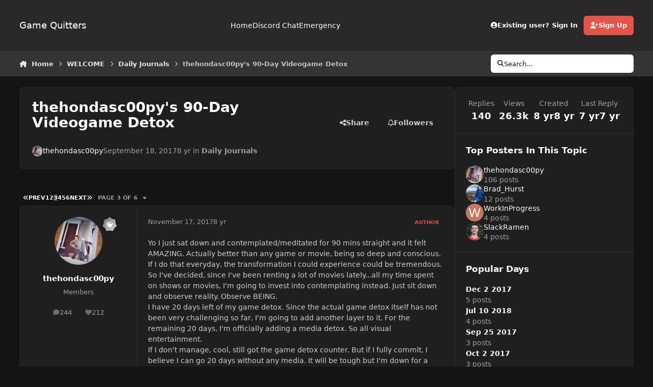

--- FILE ---
content_type: text/html;charset=UTF-8
request_url: https://forum.gamequitters.com/index.php?/topic/4390-thehondasc00pys-90-day-videogame-detox/page/3/
body_size: 45843
content:
<!DOCTYPE html>
<html lang="en-US" dir="ltr" 

data-ips-path="/index.php"
data-ips-scheme='dark'
data-ips-scheme-active='dark'
data-ips-scheme-default='dark'
data-ips-theme="22"
data-ips-scheme-toggle="true"


    data-ips-guest


data-ips-theme-setting-change-scheme='1'
data-ips-theme-setting-link-panels='1'
data-ips-theme-setting-nav-bar-icons='0'
data-ips-theme-setting-mobile-icons-location='footer'
data-ips-theme-setting-mobile-footer-labels='1'
data-ips-theme-setting-sticky-sidebar='1'
data-ips-theme-setting-flip-sidebar='0'

data-ips-layout='default'



>
	<head data-ips-hook="head">
		<meta charset="utf-8">
		<title data-ips-hook="title">thehondasc00py&#039;s 90-Day Videogame Detox - Page 3 - Daily Journals - Game Quitters</title>
		
		
		
		

		


	<script type="970f3819fb7ca2951bca3592-text/javascript">
		(() => {
			function getCookie(n) {
				let v = `; ${document.cookie}`, parts = v.split(`; ${n}=`);
				if (parts.length === 2) return parts.pop().split(';').shift();
			}
			
			const s = getCookie('ips4_scheme_preference');
			if(!s || s === document.documentElement.getAttribute("data-ips-scheme-active")) return;
			if(s === "system"){
				document.documentElement.setAttribute('data-ips-scheme',(window.matchMedia('(prefers-color-scheme:dark)').matches)?'dark':'light');
			} else {
				document.documentElement.setAttribute("data-ips-scheme",s);
			}
			document.documentElement.setAttribute("data-ips-scheme-active",s);
		})();
	</script>

		
			<!-- Global site tag (gtag.js) - Google Analytics -->
<script async src="https://www.googletagmanager.com/gtag/js?id=UA-58808808-3" type="970f3819fb7ca2951bca3592-text/javascript"></script>
<script type="970f3819fb7ca2951bca3592-text/javascript">
  window.dataLayer = window.dataLayer || [];
  function gtag(){dataLayer.push(arguments);}
  gtag('js', new Date());

  gtag('config', 'UA-58808808-3');
</script>

		
		
		
		
		


	<!--!Font Awesome Free 6 by @fontawesome - https://fontawesome.com License - https://fontawesome.com/license/free Copyright 2024 Fonticons, Inc.-->
	<link rel='stylesheet' href='//forum.gamequitters.com/applications/core/interface/static/fontawesome/css/all.min.css?v=6.7.2'>



	<link rel='stylesheet' href='//forum.gamequitters.com/static/css/core_global_framework_framework.css?v=a410fd3a2d1762314945'>

	<link rel='stylesheet' href='//forum.gamequitters.com/static/css/core_front_core.css?v=a410fd3a2d1762314945'>

	<link rel='stylesheet' href='//forum.gamequitters.com/static/css/forums_front_forums.css?v=a410fd3a2d1762314945'>

	<link rel='stylesheet' href='//forum.gamequitters.com/static/css/forums_front_topics.css?v=a410fd3a2d1762314945'>


<!-- Content Config CSS Properties -->
<style id="contentOptionsCSS">
    :root {
        --i-embed-max-width: 500px;
        --i-embed-default-width: 500px;
        --i-embed-media-max-width: 100%;
    }
</style>



	
	
	<style id="themeVariables">
		
			:root{

--set__i-default-scheme: dark;
--dark__i-primary: hsl(4 73% 59%);
--dark__i-primary-relative-l: 49;
--dark__i-base-l: 19;
--dark__i-base-c: 2;
--dark__i-base-h: 345;
--light__i-primary: hsl(4 73% 59%);
--light__i-primary-relative-l: 49;
--light__i-secondary: hsl(150 3% 20%);
--light__i-secondary-relative-l: 20;
--light__i-base-l: 93;
--light__i-base-c: 2;
--light__i-base-h: 90;

}
		
	</style>

	
		<style id="themeCustomCSS">
			
		</style>
	

	


		



	<meta name="viewport" content="width=device-width, initial-scale=1, viewport-fit=cover">
	<meta name="apple-mobile-web-app-status-bar-style" content="black-translucent">
	
	
	
		<meta name="twitter:card" content="summary_large_image">
	
	
	
		
			
				
					<meta property="og:title" content="thehondasc00py&#039;s 90-Day Videogame Detox">
				
			
		
	
		
			
				
					<meta property="og:type" content="website">
				
			
		
	
		
			
				
					<meta property="og:url" content="https://forum.gamequitters.com/index.php?/topic/4390-thehondasc00pys-90-day-videogame-detox/">
				
			
		
	
		
			
				
					<meta property="og:updated_time" content="2018-07-31T09:50:00Z">
				
			
		
	
		
			
				
					<meta property="og:image" content="https://forum.gamequitters.com/uploads/monthly_2018_07/Naruto-Sasuke-Diag-all-v2.png.b5bc1251a48554fdfbf315201de45624.png">
				
			
		
	
		
			
				
					<meta property="og:site_name" content="Game Quitters">
				
			
		
	
		
			
				
					<meta property="og:locale" content="en_US">
				
			
		
	
	
		
			<link rel="first" href="https://forum.gamequitters.com/index.php?/topic/4390-thehondasc00pys-90-day-videogame-detox/">
		
	
		
			<link rel="prev" href="https://forum.gamequitters.com/index.php?/topic/4390-thehondasc00pys-90-day-videogame-detox/page/2/">
		
	
		
			<link rel="next" href="https://forum.gamequitters.com/index.php?/topic/4390-thehondasc00pys-90-day-videogame-detox/page/4/">
		
	
		
			<link rel="last" href="https://forum.gamequitters.com/index.php?/topic/4390-thehondasc00pys-90-day-videogame-detox/page/6/">
		
	
		
			<link rel="canonical" href="https://forum.gamequitters.com/index.php?/topic/4390-thehondasc00pys-90-day-videogame-detox/page/3/">
		
	
	<link rel="alternate" type="application/rss+xml" title="Game Quitters" href="https://forum.gamequitters.com/index.php?/rss/2-game-quitters.xml/">
	
	
	
	<link rel="manifest" href="https://forum.gamequitters.com/index.php?/manifest.webmanifest/">
	
		<meta name="theme-color" content="#ffffff">
	
	

	
	

	
	


		

	
	<link rel='icon' href='https://forum.gamequitters.com/uploads/monthly_2025_11/921807658_GQ-Logoshape-onwhite.png' type="image/png">

	</head>
	<body data-ips-hook="body" class="ipsApp ipsApp_front " data-contentClass="IPS\forums\Topic" data-controller="core.front.core.app" data-pageApp="forums" data-pageLocation="front" data-pageModule="forums" data-pageController="topic" data-id="4390" >
		<a href="#ipsLayout__main" class="ipsSkipToContent">Jump to content</a>
		
		
		

<i-pull-to-refresh aria-hidden="true">
	<div class="iPullToRefresh"></div>
</i-pull-to-refresh>
		


	<i-pwa-install id="ipsPwaInstall">
		
		
		<div class="iPwaInstall__content">
			<div class="iPwaInstall__title">View in the app</div>
			<p class="iPwaInstall__desc">A better way to browse. <strong>Learn more</strong>.</p>
		</div>
		<button type="button" class="iPwaInstall__learnMore" popovertarget="iPwaInstall__learnPopover">Learn more</button>
		<button type="button" class="iPwaInstall__dismiss" id="iPwaInstall__dismiss"><span aria-hidden="true">&times;</span><span class="ipsInvisible">Dismiss</span></button>
	</i-pwa-install>
	
	<i-card popover id="iPwaInstall__learnPopover">
		<button class="iCardDismiss" type="button" tabindex="-1" popovertarget="iPwaInstall__learnPopover" popovertargetaction="hide">Close</button>
		<div class="iCard">
			<div class="iCard__content iPwaInstallPopover">
				<div class="i-flex i-gap_2">
					
					<div class="i-flex_11 i-align-self_center">
						<div class="i-font-weight_700 i-color_hard">Game Quitters</div>
						<p>A full-screen app on your home screen with push notifications, badges and more.</p>
					</div>
				</div>

				<div class="iPwaInstallPopover__ios">
					<div class="iPwaInstallPopover__title">
						<svg xmlns="http://www.w3.org/2000/svg" viewBox="0 0 384 512"><path d="M318.7 268.7c-.2-36.7 16.4-64.4 50-84.8-18.8-26.9-47.2-41.7-84.7-44.6-35.5-2.8-74.3 20.7-88.5 20.7-15 0-49.4-19.7-76.4-19.7C63.3 141.2 4 184.8 4 273.5q0 39.3 14.4 81.2c12.8 36.7 59 126.7 107.2 125.2 25.2-.6 43-17.9 75.8-17.9 31.8 0 48.3 17.9 76.4 17.9 48.6-.7 90.4-82.5 102.6-119.3-65.2-30.7-61.7-90-61.7-91.9zm-56.6-164.2c27.3-32.4 24.8-61.9 24-72.5-24.1 1.4-52 16.4-67.9 34.9-17.5 19.8-27.8 44.3-25.6 71.9 26.1 2 49.9-11.4 69.5-34.3z"/></svg>
						<span>To install this app on iOS and iPadOS</span>
					</div>
					<ol class="ipsList ipsList--bullets i-color_soft i-margin-top_2">
						<li>Tap the <svg xmlns='http://www.w3.org/2000/svg' viewBox='0 0 416 550.4' class='iPwaInstallPopover__svg'><path d='M292.8 129.6 208 44.8l-84.8 84.8-22.4-22.4L208 0l107.2 107.2-22.4 22.4Z'/><path d='M192 22.4h32v336h-32v-336Z'/><path d='M368 550.4H48c-27.2 0-48-20.8-48-48v-288c0-27.2 20.8-48 48-48h112v32H48c-9.6 0-16 6.4-16 16v288c0 9.6 6.4 16 16 16h320c9.6 0 16-6.4 16-16v-288c0-9.6-6.4-16-16-16H256v-32h112c27.2 0 48 20.8 48 48v288c0 27.2-20.8 48-48 48Z'/></svg> Share icon in Safari</li>
						<li>Scroll the menu and tap <strong>Add to Home Screen</strong>.</li>
						<li>Tap <strong>Add</strong> in the top-right corner.</li>
					</ol>
				</div>
				<div class="iPwaInstallPopover__android">
					<div class="iPwaInstallPopover__title">
						<svg xmlns="http://www.w3.org/2000/svg" viewBox="0 0 576 512"><path d="M420.6 301.9a24 24 0 1 1 24-24 24 24 0 0 1 -24 24m-265.1 0a24 24 0 1 1 24-24 24 24 0 0 1 -24 24m273.7-144.5 47.9-83a10 10 0 1 0 -17.3-10h0l-48.5 84.1a301.3 301.3 0 0 0 -246.6 0L116.2 64.5a10 10 0 1 0 -17.3 10h0l47.9 83C64.5 202.2 8.2 285.6 0 384H576c-8.2-98.5-64.5-181.8-146.9-226.6"/></svg>
						<span>To install this app on Android</span>
					</div>
					<ol class="ipsList ipsList--bullets i-color_soft i-margin-top_2">
						<li>Tap the 3-dot menu (⋮) in the top-right corner of the browser.</li>
						<li>Tap <strong>Add to Home screen</strong> or <strong>Install app</strong>.</li>
						<li>Confirm by tapping <strong>Install</strong>.</li>
					</ol>
				</div>
			</div>
		</div>
	</i-card>

		
		<div class="ipsLayout" id="ipsLayout" data-ips-hook="layout">
			
			<div class="ipsLayout__app" data-ips-hook="app">
				
				<div data-ips-hook="mobileHeader" class="ipsMobileHeader ipsResponsive_header--mobile">
					
<a href="https://forum.gamequitters.com/" data-ips-hook="logo" class="ipsLogo ipsLogo--mobile" accesskey="1">
	
		

		

	
  	<div class="ipsLogo__text">
		<span class="ipsLogo__name" data-ips-theme-text="set__i-logo-text">Game Quitters</span>
		
			<span class="ipsLogo__slogan" data-ips-theme-text="set__i-logo-slogan"></span>
		
	</div>
</a>
					
<ul data-ips-hook="mobileNavHeader" class="ipsMobileNavIcons ipsResponsive_header--mobile">
	
		<li data-el="guest">
			<button type="button" class="ipsMobileNavIcons__button ipsMobileNavIcons__button--primary" aria-controls="ipsOffCanvas--guest" aria-expanded="false" data-ipscontrols>
				<span>Sign In</span>
			</button>
		</li>
	
	
	
		
	
    
	
	
</ul>
				</div>
				
				


				
					
<nav class="ipsBreadcrumb ipsBreadcrumb--mobile ipsResponsive_header--mobile" aria-label="Breadcrumbs" >
	<ol itemscope itemtype="https://schema.org/BreadcrumbList" class="ipsBreadcrumb__list">
		<li itemprop="itemListElement" itemscope itemtype="https://schema.org/ListItem">
			<a title="Home" href="https://forum.gamequitters.com/" itemprop="item">
				<i class="fa-solid fa-house-chimney"></i> <span itemprop="name">Home</span>
			</a>
			<meta itemprop="position" content="1">
		</li>
		
		
		
			
				<li itemprop="itemListElement" itemscope itemtype="https://schema.org/ListItem">
					<a href="https://forum.gamequitters.com/index.php?/forum/3-welcome/" itemprop="item">
						<span itemprop="name">WELCOME </span>
					</a>
					<meta itemprop="position" content="2">
				</li>
			
			
		
			
				<li itemprop="itemListElement" itemscope itemtype="https://schema.org/ListItem">
					<a href="https://forum.gamequitters.com/index.php?/forum/11-daily-journals/" itemprop="item">
						<span itemprop="name">Daily Journals </span>
					</a>
					<meta itemprop="position" content="3">
				</li>
			
			
		
			
				<li aria-current="location" itemprop="itemListElement" itemscope itemtype="https://schema.org/ListItem">
					<span itemprop="name">thehondasc00py&#039;s 90-Day Videogame Detox</span>
					<meta itemprop="position" content="4">
				</li>
			
			
		
	</ol>
	<ul class="ipsBreadcrumb__feed" data-ips-hook="feed">
		
		<li >
			<a data-action="defaultStream" href="https://forum.gamequitters.com/index.php?/discover/" ><i class="fa-regular fa-file-lines"></i> <span data-role="defaultStreamName">All Activity</span></a>
		</li>
	</ul>
</nav>
				
				
					<header data-ips-hook="header" class="ipsHeader ipsResponsive_header--desktop">
						
						
							<div data-ips-hook="primaryHeader" class="ipsHeader__primary" >
								<div class="ipsWidth ipsHeader__align">
									<div data-ips-header-position="4" class="ipsHeader__start">


	
		<div data-ips-header-content='logo'>
			<!-- logo -->
			
				
<a href="https://forum.gamequitters.com/" data-ips-hook="logo" class="ipsLogo ipsLogo--desktop" accesskey="1">
	
		

		

	
  	<div class="ipsLogo__text">
		<span class="ipsLogo__name" data-ips-theme-text="set__i-logo-text">Game Quitters</span>
		
			<span class="ipsLogo__slogan" data-ips-theme-text="set__i-logo-slogan"></span>
		
	</div>
</a>
			
			
			    
			    
			    
			    
			
		</div>
	

	

	

	

	
</div>
									<div data-ips-header-position="5" class="ipsHeader__center">


	

	
		<div data-ips-header-content='navigation'>
			<!-- navigation -->
			
			
			    
				    


<nav data-ips-hook="navBar" class="ipsNav" aria-label="Primary">
	<i-navigation-menu>
		<ul class="ipsNavBar" data-role="menu">
			


	
		
		
		
		<li  data-id="33"  data-navApp="core" data-navExt="CustomItem" >
			
			
				
					<a href="https://forum.gamequitters.com" data-navItem-id="33">
						<span class="ipsNavBar__icon" aria-hidden="true">
							
								<i class="fa-solid" style="--icon:'\f1c5'"></i>
							
						</span>
						<span class="ipsNavBar__text">
							<span class="ipsNavBar__label">Home</span>
						</span>
					</a>
				
			
		</li>
	

	
		
		
		
		<li  data-id="36"  data-navApp="core" data-navExt="CustomItem" >
			
			
				
					<a href="https://discord.gg/gamequitters" target='_blank' rel="noopener" data-navItem-id="36" >
						<span class="ipsNavBar__icon" aria-hidden="true">
							
								<i class="fa-solid" style="--icon:'\f1c5'"></i>
							
						</span>
						<span class="ipsNavBar__text">
							<span class="ipsNavBar__label">Discord Chat</span>
						</span>
					</a>
				
			
		</li>
	

	
		
		
		
		<li  data-id="43"  data-navApp="core" data-navExt="CustomItem" >
			
			
				
					<a href="https://gamequitters.com/emergency/" target='_blank' rel="noopener" data-navItem-id="43" >
						<span class="ipsNavBar__icon" aria-hidden="true">
							
								<i class="fa-solid" style="--icon:'\f1c5'"></i>
							
						</span>
						<span class="ipsNavBar__text">
							<span class="ipsNavBar__label">Emergency</span>
						</span>
					</a>
				
			
		</li>
	

			<li data-role="moreLi" hidden>
				<button aria-expanded="false" aria-controls="nav__more" data-ipscontrols type="button">
					<span class="ipsNavBar__icon" aria-hidden="true">
						<i class="fa-solid fa-bars"></i>
					</span>
					<span class="ipsNavBar__text">
						<span class="ipsNavBar__label">More</span>
						<i class="fa-solid fa-angle-down"></i>
					</span>
				</button>
				<ul class="ipsNav__dropdown" id="nav__more" data-role="moreMenu" data-ips-hidden-light-dismiss hidden></ul>
			</li>
		</ul>
		<div class="ipsNavPriority js-ipsNavPriority" aria-hidden="true">
			<ul class="ipsNavBar" data-role="clone">
				<li data-role="moreLiClone">
					<button aria-expanded="false" aria-controls="nav__more" data-ipscontrols type="button">
						<span class="ipsNavBar__icon" aria-hidden="true">
							<i class="fa-solid fa-bars"></i>
						</span>
						<span class="ipsNavBar__text">
							<span class="ipsNavBar__label">More</span>
							<i class="fa-solid fa-angle-down"></i>
						</span>
					</button>
				</li>
				


	
		
		
		
		<li  data-id="33"  data-navApp="core" data-navExt="CustomItem" >
			
			
				
					<a href="https://forum.gamequitters.com" data-navItem-id="33">
						<span class="ipsNavBar__icon" aria-hidden="true">
							
								<i class="fa-solid" style="--icon:'\f1c5'"></i>
							
						</span>
						<span class="ipsNavBar__text">
							<span class="ipsNavBar__label">Home</span>
						</span>
					</a>
				
			
		</li>
	

	
		
		
		
		<li  data-id="36"  data-navApp="core" data-navExt="CustomItem" >
			
			
				
					<a href="https://discord.gg/gamequitters" target='_blank' rel="noopener" data-navItem-id="36" >
						<span class="ipsNavBar__icon" aria-hidden="true">
							
								<i class="fa-solid" style="--icon:'\f1c5'"></i>
							
						</span>
						<span class="ipsNavBar__text">
							<span class="ipsNavBar__label">Discord Chat</span>
						</span>
					</a>
				
			
		</li>
	

	
		
		
		
		<li  data-id="43"  data-navApp="core" data-navExt="CustomItem" >
			
			
				
					<a href="https://gamequitters.com/emergency/" target='_blank' rel="noopener" data-navItem-id="43" >
						<span class="ipsNavBar__icon" aria-hidden="true">
							
								<i class="fa-solid" style="--icon:'\f1c5'"></i>
							
						</span>
						<span class="ipsNavBar__text">
							<span class="ipsNavBar__label">Emergency</span>
						</span>
					</a>
				
			
		</li>
	

			</ul>
		</div>
	</i-navigation-menu>
</nav>
			    
			    
			    
			    
			
		</div>
	

	

	

	
</div>
									<div data-ips-header-position="6" class="ipsHeader__end">


	

	

	
		<div data-ips-header-content='user'>
			<!-- user -->
			
			
			    
			    
				    

	<ul id="elUserNav" data-ips-hook="userBarGuest" class="ipsUserNav ipsUserNav--guest">
        
		
        
        
        
            
            <li id="elSignInLink" data-el="sign-in">
                <button type="button" id="elUserSignIn" popovertarget="elUserSignIn_menu" class="ipsUserNav__link">
                	<i class="fa-solid fa-circle-user"></i>
                	<span class="ipsUserNav__text">Existing user? Sign In</span>
                </button>                
                
<i-dropdown popover id="elUserSignIn_menu">
	<div class="iDropdown">
		<form accept-charset='utf-8' method='post' action='https://forum.gamequitters.com/index.php?/login/'>
			<input type="hidden" name="csrfKey" value="5054e58d3849675fda6c8f9f554ee00b">
			<input type="hidden" name="ref" value="aHR0cHM6Ly9mb3J1bS5nYW1lcXVpdHRlcnMuY29tL2luZGV4LnBocD8vdG9waWMvNDM5MC10aGVob25kYXNjMDBweXMtOTAtZGF5LXZpZGVvZ2FtZS1kZXRveC9wYWdlLzMv">
			<div data-role="loginForm">
				
				
				
					<div class='ipsColumns ipsColumns--lines'>
						<div class='ipsColumns__primary' id='elUserSignIn_internal'>
							
<div class="">
	<h4 class="ipsTitle ipsTitle--h3 i-padding_2 i-padding-bottom_0 i-color_hard">Sign In</h4>
	<ul class='ipsForm ipsForm--vertical ipsForm--login-popup'>
		<li class="ipsFieldRow ipsFieldRow--noLabel ipsFieldRow--fullWidth">
			<label class="ipsFieldRow__label" for="login_popup_email">Email Address</label>
			<div class="ipsFieldRow__content">
                <input type="email" class='ipsInput ipsInput--text' placeholder="Email Address" name="auth" autocomplete="email" id='login_popup_email'>
			</div>
		</li>
		<li class="ipsFieldRow ipsFieldRow--noLabel ipsFieldRow--fullWidth">
			<label class="ipsFieldRow__label" for="login_popup_password">Password</label>
			<div class="ipsFieldRow__content">
				<input type="password" class='ipsInput ipsInput--text' placeholder="Password" name="password" autocomplete="current-password" id='login_popup_password'>
			</div>
		</li>
		<li class="ipsFieldRow ipsFieldRow--checkbox">
			<input type="checkbox" name="remember_me" id="remember_me_checkbox_popup" value="1" checked class="ipsInput ipsInput--toggle">
			<div class="ipsFieldRow__content">
				<label class="ipsFieldRow__label" for="remember_me_checkbox_popup">Remember me</label>
				<div class="ipsFieldRow__desc">Not recommended on shared computers</div>
			</div>
		</li>
		<li class="ipsSubmitRow">
			<button type="submit" name="_processLogin" value="usernamepassword" class="ipsButton ipsButton--primary i-width_100p">Sign In</button>
			
				<p class="i-color_soft i-link-color_inherit i-font-weight_500 i-font-size_-1 i-margin-top_2">
					
						<a href='https://forum.gamequitters.com/index.php?/lostpassword/' data-ipsDialog data-ipsDialog-title='Forgot your password?'>
					
					Forgot your password?</a>
				</p>
			
		</li>
	</ul>
</div>
						</div>
						<div class='ipsColumns__secondary i-basis_280'>
							<div id='elUserSignIn_external'>
								<p class='ipsTitle ipsTitle--h3 i-padding_2 i-padding-bottom_0 i-color_soft'>Or sign in with...</p>
								<div class='i-grid i-gap_2 i-padding_2'>
									
										<div>
											

<button type="submit" name="_processLogin" value="4" class='ipsSocial ipsSocial--facebook' style="background-color: #3a579a">
	
		<span class='ipsSocial__icon'>
			
				
					<svg xmlns="http://www.w3.org/2000/svg" viewBox="0 0 320 512"><path d="M80 299.3V512H196V299.3h86.5l18-97.8H196V166.9c0-51.7 20.3-71.5 72.7-71.5c16.3 0 29.4 .4 37 1.2V7.9C291.4 4 256.4 0 236.2 0C129.3 0 80 50.5 80 159.4v42.1H14v97.8H80z"/></svg>
				
			
		</span>
		<span class='ipsSocial__text'>Sign in with Facebook</span>
	
</button>
										</div>
									
								</div>
							</div>
						</div>
					</div>
				
			</div>
		</form>
	</div>
</i-dropdown>
            </li>
            
        
		
			<li data-el="sign-up">
				
					<a href="https://forum.gamequitters.com/index.php?/register/" class="ipsUserNav__link ipsUserNav__link--sign-up" data-ipsdialog data-ipsdialog-size="narrow" data-ipsdialog-title="Sign Up"  id="elRegisterButton">
						<i class="fa-solid fa-user-plus"></i>
						<span class="ipsUserNav__text">Sign Up</span>
					</a>
				
			</li>
		
		
	</ul>

			    
			    
			    
			
		</div>
	

	

	
</div>
								</div>
							</div>
						
						
							<div data-ips-hook="secondaryHeader" class="ipsHeader__secondary" >
								<div class="ipsWidth ipsHeader__align">
									<div data-ips-header-position="7" class="ipsHeader__start">


	

	

	

	
		<div data-ips-header-content='breadcrumb'>
			<!-- breadcrumb -->
			
			
			    
			    
			    
				    
<nav class="ipsBreadcrumb ipsBreadcrumb--top " aria-label="Breadcrumbs" >
	<ol itemscope itemtype="https://schema.org/BreadcrumbList" class="ipsBreadcrumb__list">
		<li itemprop="itemListElement" itemscope itemtype="https://schema.org/ListItem">
			<a title="Home" href="https://forum.gamequitters.com/" itemprop="item">
				<i class="fa-solid fa-house-chimney"></i> <span itemprop="name">Home</span>
			</a>
			<meta itemprop="position" content="1">
		</li>
		
		
		
			
				<li itemprop="itemListElement" itemscope itemtype="https://schema.org/ListItem">
					<a href="https://forum.gamequitters.com/index.php?/forum/3-welcome/" itemprop="item">
						<span itemprop="name">WELCOME </span>
					</a>
					<meta itemprop="position" content="2">
				</li>
			
			
		
			
				<li itemprop="itemListElement" itemscope itemtype="https://schema.org/ListItem">
					<a href="https://forum.gamequitters.com/index.php?/forum/11-daily-journals/" itemprop="item">
						<span itemprop="name">Daily Journals </span>
					</a>
					<meta itemprop="position" content="3">
				</li>
			
			
		
			
				<li aria-current="location" itemprop="itemListElement" itemscope itemtype="https://schema.org/ListItem">
					<span itemprop="name">thehondasc00py&#039;s 90-Day Videogame Detox</span>
					<meta itemprop="position" content="4">
				</li>
			
			
		
	</ol>
	<ul class="ipsBreadcrumb__feed" data-ips-hook="feed">
		
		<li >
			<a data-action="defaultStream" href="https://forum.gamequitters.com/index.php?/discover/" ><i class="fa-regular fa-file-lines"></i> <span data-role="defaultStreamName">All Activity</span></a>
		</li>
	</ul>
</nav>
			    
			    
			
		</div>
	

	
</div>
									<div data-ips-header-position="8" class="ipsHeader__center">


	

	

	

	

	
</div>
									<div data-ips-header-position="9" class="ipsHeader__end">


	

	

	

	

	
		<div data-ips-header-content='search'>
			<!-- search -->
			
			
			    
			    
			    
			    
				    

	<button class='ipsSearchPseudo' popovertarget="ipsSearchDialog" type="button">
		<i class="fa-solid fa-magnifying-glass"></i>
		<span>Search...</span>
	</button>

			    
			
		</div>
	
</div>
								</div>
							</div>
						
					</header>
				
				<main data-ips-hook="main" class="ipsLayout__main" id="ipsLayout__main" tabindex="-1">
					<div class="ipsWidth ipsWidth--main-content">
						<div class="ipsContentWrap">
							
							

							<div class="ipsLayout__columns">
								<section data-ips-hook="primaryColumn" class="ipsLayout__primary-column">
									
									
									
                                    
									

	





    
    

									




<!-- Start #ipsTopicView -->
<div class="ipsBlockSpacer" id="ipsTopicView" data-ips-topic-ui="traditional" data-ips-topic-first-page="false" data-ips-topic-comments="all">




<div class="ipsBox ipsBox--topicHeader ipsPull">
	<header class="ipsPageHeader">
		<div class="ipsPageHeader__row">
			<div data-ips-hook="header" class="ipsPageHeader__primary">
				<div class="ipsPageHeader__title">
					
						<h1 data-ips-hook="title">thehondasc00py&#039;s 90-Day Videogame Detox</h1>
					
					<div data-ips-hook="badges" class="ipsBadges">
						
					</div>
				</div>
				
				
			</div>
			
				<ul data-ips-hook="topicHeaderButtons" class="ipsButtons">
					
						<li>


    <button type="button" id="elShareItem_371987108" popovertarget="elShareItem_371987108_menu" class='ipsButton ipsButton--share ipsButton--inherit '>
        <i class='fa-solid fa-share-nodes'></i><span class="ipsButton__label">Share</span>
    </button>
    <i-dropdown popover id="elShareItem_371987108_menu" data-controller="core.front.core.sharelink">
        <div class="iDropdown">
            <div class='i-padding_2'>
                
                
                <span data-ipsCopy data-ipsCopy-flashmessage>
                    <a href="https://forum.gamequitters.com/index.php?/topic/4390-thehondasc00pys-90-day-videogame-detox/" class="ipsPageActions__mainLink" data-role="copyButton" data-clipboard-text="https://forum.gamequitters.com/index.php?/topic/4390-thehondasc00pys-90-day-videogame-detox/" data-ipstooltip title='Copy Link to Clipboard'><i class="fa-regular fa-copy"></i> https://forum.gamequitters.com/index.php?/topic/4390-thehondasc00pys-90-day-videogame-detox/</a>
                </span>
                <ul class='ipsList ipsList--inline i-justify-content_center i-gap_1 i-margin-top_2'>
                    
                        <li>
<a href="https://x.com/share?url=https%3A%2F%2Fforum.gamequitters.com%2Findex.php%3F%2Ftopic%2F4390-thehondasc00pys-90-day-videogame-detox%2F" class="ipsShareLink ipsShareLink--x" target="_blank" data-role="shareLink" title='Share on X' data-ipsTooltip rel='nofollow noopener'>
    <i class="fa-brands fa-x-twitter"></i>
</a></li>
                    
                        <li>
<a href="https://www.facebook.com/sharer/sharer.php?u=https%3A%2F%2Fforum.gamequitters.com%2Findex.php%3F%2Ftopic%2F4390-thehondasc00pys-90-day-videogame-detox%2F" class="ipsShareLink ipsShareLink--facebook" target="_blank" data-role="shareLink" title='Share on Facebook' data-ipsTooltip rel='noopener nofollow'>
	<i class="fa-brands fa-facebook"></i>
</a></li>
                    
                        <li>
<a href="https://www.reddit.com/submit?url=https%3A%2F%2Fforum.gamequitters.com%2Findex.php%3F%2Ftopic%2F4390-thehondasc00pys-90-day-videogame-detox%2F&amp;title=thehondasc00py%27s+90-Day+Videogame+Detox" rel="nofollow noopener" class="ipsShareLink ipsShareLink--reddit" target="_blank" title='Share on Reddit' data-ipsTooltip>
	<i class="fa-brands fa-reddit"></i>
</a></li>
                    
                        <li>
<a href="https://www.linkedin.com/shareArticle?mini=true&amp;url=https%3A%2F%2Fforum.gamequitters.com%2Findex.php%3F%2Ftopic%2F4390-thehondasc00pys-90-day-videogame-detox%2F&amp;title=thehondasc00py%27s+90-Day+Videogame+Detox" rel="nofollow noopener" class="ipsShareLink ipsShareLink--linkedin" target="_blank" data-role="shareLink" title='Share on LinkedIn' data-ipsTooltip>
	<i class="fa-brands fa-linkedin"></i>
</a></li>
                    
                        <li>
<a href="https://pinterest.com/pin/create/button/?url=https://forum.gamequitters.com/index.php?/topic/4390-thehondasc00pys-90-day-videogame-detox/&amp;media=" class="ipsShareLink ipsShareLink--pinterest" rel="nofollow noopener" target="_blank" data-role="shareLink" title='Share on Pinterest' data-ipsTooltip>
	<i class="fa-brands fa-pinterest"></i>
</a></li>
                    
                </ul>
                
                    <button class='ipsHide ipsButton ipsButton--small ipsButton--inherit ipsButton--wide i-margin-top_2' data-controller='core.front.core.webshare' data-role='webShare' data-webShareTitle='thehondasc00py&#039;s 90-Day Videogame Detox' data-webShareText='thehondasc00py&#039;s 90-Day Videogame Detox' data-webShareUrl='https://forum.gamequitters.com/index.php?/topic/4390-thehondasc00pys-90-day-videogame-detox/'>More sharing options...</button>
                
            </div>
        </div>
    </i-dropdown>
</li>
					
					
					<li>

<div data-followApp='forums' data-followArea='topic' data-followID='4390' data-controller='core.front.core.followButton'>
	

	<a data-ips-hook="guest" href="https://forum.gamequitters.com/index.php?/login/" rel="nofollow" class="ipsButton ipsButton--follow" data-role="followButton" data-ipstooltip title="Sign in to follow this">
		<span>
			<i class="fa-regular fa-bell"></i>
			<span class="ipsButton__label">Followers</span>
		</span>
		
	</a>

</div></li>
				</ul>
			
		</div>
		
		
			<!-- PageHeader footer is only shown in traditional view -->
			<div class="ipsPageHeader__row ipsPageHeader__row--footer">
				<div class="ipsPageHeader__primary">
					<div class="ipsPhotoPanel ipsPhotoPanel--inline">
						


	<a data-ips-hook="userPhotoWithUrl" href="https://forum.gamequitters.com/index.php?/profile/1431-thehondasc00py/" rel="nofollow" data-ipshover data-ipshover-width="370" data-ipshover-target="https://forum.gamequitters.com/index.php?/profile/1431-thehondasc00py/&amp;do=hovercard"  class="ipsUserPhoto ipsUserPhoto--fluid" title="Go to thehondasc00py's profile" data-group="3" aria-hidden="true" tabindex="-1">
		<img src="https://forum.gamequitters.com/uploads/monthly_2018_11/RetroGuitar.thumb.jpg.14c18ce8f30bdce11977e8fefd1ca53d.jpg" alt="thehondasc00py" loading="lazy">
	</a>

						<div data-ips-hook="topicHeaderMetaData" class="ipsPhotoPanel__text">
							<div class="ipsPhotoPanel__primary">


<a href='https://forum.gamequitters.com/index.php?/profile/1431-thehondasc00py/' rel="nofollow" data-ipsHover data-ipsHover-width='370' data-ipsHover-target='https://forum.gamequitters.com/index.php?/profile/1431-thehondasc00py/&amp;do=hovercard&amp;referrer=https%253A%252F%252Fforum.gamequitters.com%252Findex.php%253F%252Ftopic%252F4390-thehondasc00pys-90-day-videogame-detox%252Fpage%252F3%252F' title="Go to thehondasc00py's profile" class="ipsUsername" translate="no">thehondasc00py</a></div>
							<div class="ipsPhotoPanel__secondary"><time datetime='2017-09-18T11:47:55Z' title='09/18/17 11:47  AM' data-short='8 yr' class='ipsTime ipsTime--long'><span class='ipsTime__long'>September 18, 2017</span><span class='ipsTime__short'>8 yr</span></time> in <a href="https://forum.gamequitters.com/index.php?/forum/11-daily-journals/" class="i-font-weight_600">Daily Journals</a></div>
						</div>
					</div>
				</div>
				
			</div>
		
	</header>

	

</div>

<!-- Large topic warnings -->






<!-- These can be hidden on traditional first page using <div data-ips-hide="traditional-first"> -->


<!-- Content messages -->









<div class="i-flex i-flex-wrap_wrap-reverse i-align-items_center i-gap_3">

	<!-- All replies / Helpful Replies: This isn't shown on the first page, due to data-ips-hide="traditional-first" -->
	

	<!-- Start new topic, Reply to topic: Shown on all views -->
	<ul data-ips-hook="topicMainButtons" class="i-flex_11 ipsButtons ipsButtons--main">
		<li>
			
		</li>
		
		
	</ul>
</div>





<section data-controller='core.front.core.recommendedComments' data-url='https://forum.gamequitters.com/index.php?/topic/4390-thehondasc00pys-90-day-videogame-detox/&amp;recommended=comments' class='ipsBox ipsBox--featuredComments ipsRecommendedComments ipsHide'>
	<div data-role="recommendedComments">
		<header class='ipsBox__header'>
			<h2>Featured Replies</h2>
			

<div class='ipsCarouselNav ' data-ipscarousel='topic-featured-posts' >
	<button class='ipsCarouselNav__button' data-carousel-arrow='prev'><span class="ipsInvisible">Previous carousel slide</span><i class='fa-ips' aria-hidden='true'></i></button>
	<button class='ipsCarouselNav__button' data-carousel-arrow='next'><span class="ipsInvisible">Next carousel slide</span><i class='fa-ips' aria-hidden='true'></i></button>
</div>
		</header>
		
	</div>
</section>

<div id="comments" data-controller="core.front.core.commentFeed,forums.front.topic.view, core.front.core.ignoredComments" data-autopoll data-baseurl="https://forum.gamequitters.com/index.php?/topic/4390-thehondasc00pys-90-day-videogame-detox/"  data-feedid="forums-ips_forums_topic-4390" class="cTopic ipsBlockSpacer" data-follow-area-id="topic-4390">

	<div data-ips-hook="topicPostFeed" id="elPostFeed" class="ipsEntries ipsPull ipsEntries--topic" data-role="commentFeed" data-controller="core.front.core.moderation" >

		
			<div class="ipsButtonBar ipsButtonBar--top">
				
					<div class="ipsButtonBar__pagination">


	
	<ul class='ipsPagination ipsPagination--numerous' id='elPagination_6c25bc2227f86935e6904d0ef18cbdf1_1816517305' data-ipsPagination-seoPagination='true' data-pages='6' data-ipsPagination  data-ipsPagination-pages="6" data-ipsPagination-perPage='25'>
		
			
				<li class='ipsPagination__first'><a href='https://forum.gamequitters.com/index.php?/topic/4390-thehondasc00pys-90-day-videogame-detox/#comments' rel="first" data-page='1' data-ipsTooltip title='First page'><i class='fa-solid fa-angles-left'></i></a></li>
				<li class='ipsPagination__prev'><a href='https://forum.gamequitters.com/index.php?/topic/4390-thehondasc00pys-90-day-videogame-detox/page/2/#comments' rel="prev" data-page='2' data-ipsTooltip title='Previous page'>Prev</a></li>
				
					<li class='ipsPagination__page'><a href='https://forum.gamequitters.com/index.php?/topic/4390-thehondasc00pys-90-day-videogame-detox/#comments' data-page='1'>1</a></li>
				
					<li class='ipsPagination__page'><a href='https://forum.gamequitters.com/index.php?/topic/4390-thehondasc00pys-90-day-videogame-detox/page/2/#comments' data-page='2'>2</a></li>
				
			
			<li class='ipsPagination__page ipsPagination__active'><a href='https://forum.gamequitters.com/index.php?/topic/4390-thehondasc00pys-90-day-videogame-detox/page/3/#comments' data-page='3'>3</a></li>
			
				
					<li class='ipsPagination__page'><a href='https://forum.gamequitters.com/index.php?/topic/4390-thehondasc00pys-90-day-videogame-detox/page/4/#comments' data-page='4'>4</a></li>
				
					<li class='ipsPagination__page'><a href='https://forum.gamequitters.com/index.php?/topic/4390-thehondasc00pys-90-day-videogame-detox/page/5/#comments' data-page='5'>5</a></li>
				
					<li class='ipsPagination__page'><a href='https://forum.gamequitters.com/index.php?/topic/4390-thehondasc00pys-90-day-videogame-detox/page/6/#comments' data-page='6'>6</a></li>
				
				<li class='ipsPagination__next'><a href='https://forum.gamequitters.com/index.php?/topic/4390-thehondasc00pys-90-day-videogame-detox/page/4/#comments' rel="next" data-page='4' data-ipsTooltip title='Next page'>Next</a></li>
				<li class='ipsPagination__last'><a href='https://forum.gamequitters.com/index.php?/topic/4390-thehondasc00pys-90-day-videogame-detox/page/6/#comments' rel="last" data-page='6' data-ipsTooltip title='Last page'><i class='fa-solid fa-angles-right'></i></a></li>
			
			
				<li class='ipsPagination__pageJump'>
					<button type="button" id="elPagination_6c25bc2227f86935e6904d0ef18cbdf1_1816517305_jump" popovertarget="elPagination_6c25bc2227f86935e6904d0ef18cbdf1_1816517305_jump_menu">Page 3 of 6 <i class='fa-solid fa-caret-down i-margin-start_icon'></i></button>
					<i-dropdown popover id="elPagination_6c25bc2227f86935e6904d0ef18cbdf1_1816517305_jump_menu">
						<div class="iDropdown">
							<form accept-charset='utf-8' method='post' action='https://forum.gamequitters.com/index.php?/topic/4390-thehondasc00pys-90-day-videogame-detox/#comments' data-role="pageJump" data-baseUrl='https://forum.gamequitters.com/index.php?/topic/4390-thehondasc00pys-90-day-videogame-detox/page/3/#comments' data-bypassValidation='true'>
								<ul class='i-flex i-gap_1 i-padding_2'>
									<input type='number' min='1' max='6' placeholder='Page number: 1 - 6' class='ipsInput i-flex_11' name='page' inputmode="numeric" autofocus>
									<input type='submit' class='ipsButton ipsButton--primary' value='Go'>
								</ul>
							</form>
						</div>
					</i-dropdown>
				</li>
			
		
	</ul>
</div>
				
				
			</div>
		
		<form action="https://forum.gamequitters.com/index.php?/topic/4390-thehondasc00pys-90-day-videogame-detox/page/3/&amp;csrfKey=5054e58d3849675fda6c8f9f554ee00b&amp;do=multimodComment" method="post" data-ipspageaction data-role="moderationTools">
			
			
				

					

					
					



<a id="findComment-38260"></a>
<div id="comment-38260"></div>
<article data-ips-hook="postWrapper" id="elComment_38260" class="
		ipsEntry js-ipsEntry  ipsEntry--post 
        
        
        
        
        
		"   >
	
		<aside data-ips-hook="topicAuthorColumn" class="ipsEntry__author-column">
			
			<div data-ips-hook="postUserPhoto" class="ipsAvatarStack">
				


	<a data-ips-hook="userPhotoWithUrl" href="https://forum.gamequitters.com/index.php?/profile/1431-thehondasc00py/" rel="nofollow" data-ipshover data-ipshover-width="370" data-ipshover-target="https://forum.gamequitters.com/index.php?/profile/1431-thehondasc00py/&amp;do=hovercard"  class="ipsUserPhoto ipsUserPhoto--fluid" title="Go to thehondasc00py's profile" data-group="3" aria-hidden="true" tabindex="-1">
		<img src="https://forum.gamequitters.com/uploads/monthly_2018_11/RetroGuitar.thumb.jpg.14c18ce8f30bdce11977e8fefd1ca53d.jpg" alt="thehondasc00py" loading="lazy">
	</a>

				
				
					
<img src='https://forum.gamequitters.com/uploads/monthly_2021_06/1_Newbie.svg' loading="lazy" alt="Newbie" class="ipsAvatarStack__rank" data-ipsTooltip title="Rank: Newbie (1/14)">
								
			</div>
			<h3 data-ips-hook="postUsername" class="ipsEntry__username">
				
				


<a href='https://forum.gamequitters.com/index.php?/profile/1431-thehondasc00py/' rel="nofollow" data-ipsHover data-ipsHover-width='370' data-ipsHover-target='https://forum.gamequitters.com/index.php?/profile/1431-thehondasc00py/&amp;do=hovercard&amp;referrer=https%253A%252F%252Fforum.gamequitters.com%252Findex.php%253F%252Ftopic%252F4390-thehondasc00pys-90-day-videogame-detox%252Fpage%252F3%252F' title="Go to thehondasc00py's profile" class="ipsUsername" translate="no">thehondasc00py</a>
				
			</h3>
			
				<div data-ips-hook="postUserGroup" class="ipsEntry__group">
					
						Members
					
				</div>
			
			
			
				<ul data-ips-hook="postUserStats" class="ipsEntry__authorStats ipsEntry__authorStats--minimal">
					<li data-i-el="posts">
						
							<a href="https://forum.gamequitters.com/index.php?/profile/1431-thehondasc00py/content/" rel="nofollow" title="Posts" data-ipstooltip>
								<i class="fa-solid fa-comment"></i>
								<span data-i-el="number">244</span>
								<span data-i-el="label">posts</span>
							</a>
						
					</li>
					
					
						<li data-ips-hook="postUserBadges" data-i-el="badges">
							<a href="https://forum.gamequitters.com/index.php?/profile/1431-thehondasc00py/badges/" data-action="badgeLog" title="Badges">
								<i class="fa-solid fa-award"></i>
								<span data-i-el="number">0</span>
								<span data-i-el="label">Badges</span>
							</a>
						</li>
					
					
						<li data-ips-hook="postUserReputation" data-i-el="reputation">
							
								<span>
									<i class="fa-solid fa-heart"></i>
									<span data-i-el="number">212</span>
									<span data-i-el="label">Reputation</span>
								</span>
							
						</li>
					
				</ul>
				<ul data-ips-hook="postUserCustomFields" class="ipsEntry__authorFields">
					

				</ul>
			
			
		</aside>
	
	
<aside data-ips-hook="topicAuthorColumn" class="ipsEntry__header" data-feedid="forums-ips_forums_topic-4390">
	<div class="ipsEntry__header-align">

		<div class="ipsPhotoPanel">
			<!-- Avatar -->
			<div class="ipsAvatarStack" data-ips-hook="postUserPhoto">
				


	<a data-ips-hook="userPhotoWithUrl" href="https://forum.gamequitters.com/index.php?/profile/1431-thehondasc00py/" rel="nofollow" data-ipshover data-ipshover-width="370" data-ipshover-target="https://forum.gamequitters.com/index.php?/profile/1431-thehondasc00py/&amp;do=hovercard"  class="ipsUserPhoto ipsUserPhoto--fluid" title="Go to thehondasc00py's profile" data-group="3" aria-hidden="true" tabindex="-1">
		<img src="https://forum.gamequitters.com/uploads/monthly_2018_11/RetroGuitar.thumb.jpg.14c18ce8f30bdce11977e8fefd1ca53d.jpg" alt="thehondasc00py" loading="lazy">
	</a>

				
					
<img src='https://forum.gamequitters.com/uploads/monthly_2021_06/1_Newbie.svg' loading="lazy" alt="Newbie" class="ipsAvatarStack__rank" data-ipsTooltip title="Rank: Newbie (1/14)">
				
				
			</div>
			<!-- Username -->
			<div class="ipsPhotoPanel__text">
				<h3 data-ips-hook="postUsername" class="ipsEntry__username">
					


<a href='https://forum.gamequitters.com/index.php?/profile/1431-thehondasc00py/' rel="nofollow" data-ipsHover data-ipsHover-width='370' data-ipsHover-target='https://forum.gamequitters.com/index.php?/profile/1431-thehondasc00py/&amp;do=hovercard&amp;referrer=https%253A%252F%252Fforum.gamequitters.com%252Findex.php%253F%252Ftopic%252F4390-thehondasc00pys-90-day-videogame-detox%252Fpage%252F3%252F' title="Go to thehondasc00py's profile" class="ipsUsername" translate="no">thehondasc00py</a>
					
						<span class="ipsEntry__group">
							
								Members
							
						</span>
					
					
				</h3>
				<p class="ipsPhotoPanel__secondary">
					<time datetime='2017-11-17T00:57:56Z' title='11/17/17 12:57  AM' data-short='8 yr' class='ipsTime ipsTime--long'><span class='ipsTime__long'>November 17, 2017</span><span class='ipsTime__short'>8 yr</span></time>
				</p>
			</div>
		</div>

		<!-- Minimal badges -->
		<ul data-ips-hook="postBadgesSecondary" class="ipsBadges">
			
				<li><span class="ipsBadge ipsBadge--author">Author</span></li>
			
			
			
			
			
			
		</ul>

		

		

		
			<!-- Expand mini profile -->
			<button class="ipsEntry__topButton ipsEntry__topButton--profile" type="button" aria-controls="mini-profile-38260" aria-expanded="false" data-ipscontrols data-ipscontrols-src="https://forum.gamequitters.com/?&amp;app=core&amp;module=system&amp;controller=ajax&amp;do=miniProfile&amp;authorId=1431&amp;solvedCount=load" aria-label="Author stats" data-ipstooltip><i class="fa-solid fa-chevron-down" aria-hidden="true"></i></button>
		

        
<!-- Mini profile -->

	<div id='mini-profile-38260' data-ips-hidden-animation="slide-fade" hidden class="ipsEntry__profile-row ipsLoading ipsLoading--small">
        
            <ul class='ipsEntry__profile'></ul>
        
	</div>

	</div>
</aside>
	

<div id="comment-38260_wrap" data-controller="core.front.core.comment" data-feedid="forums-ips_forums_topic-4390" data-commentapp="forums" data-commenttype="forums" data-commentid="38260" data-quotedata="{&quot;userid&quot;:1431,&quot;username&quot;:&quot;thehondasc00py&quot;,&quot;timestamp&quot;:1510880276,&quot;contentapp&quot;:&quot;forums&quot;,&quot;contenttype&quot;:&quot;forums&quot;,&quot;contentid&quot;:4390,&quot;contentclass&quot;:&quot;forums_Topic&quot;,&quot;contentcommentid&quot;:38260}" class="ipsEntry__content js-ipsEntry__content"  >
	<div class="ipsEntry__post">
		<div class="ipsEntry__meta">
			
				<span class="ipsEntry__date"><time datetime='2017-11-17T00:57:56Z' title='11/17/17 12:57  AM' data-short='8 yr' class='ipsTime ipsTime--long'><span class='ipsTime__long'>November 17, 2017</span><span class='ipsTime__short'>8 yr</span></time></span>
			
			<!-- Traditional badges -->
			<ul data-ips-hook="postBadges" class="ipsBadges">
				
					<li><span class="ipsBadge ipsBadge--author">Author</span></li>
				
				
				
				
                
				
			</ul>
			
			
		</div>
		

		

		

		<!-- Post content -->
		<div data-ips-hook="postContent" class="ipsRichText ipsRichText--user" data-role="commentContent" data-controller="core.front.core.lightboxedImages">

			
			

				
<p>
	Yo I just sat down and contemplated/meditated for 90 mins straight and it felt AMAZING. Actually better than any game or movie, being so deep and conscious. If I do that everyday, the transformation I could experience could be tremendous.
</p>

<p>
	So I've decided, since I've been renting a lot of movies lately...all my time spent on shows or movies, I'm going to invest into contemplating instead. Just sit down and observe reality. Observe BEING.
</p>

<p>
	I have 20 days left of my game detox. Since the actual game detox itself has not been very challenging so far, I'm going to add another layer to it. For the remaining 20 days, I'm officially adding a media detox. So all visual entertainment. 
</p>

<p>
	If I don't manage, cool, still got the game detox counter. But if I fully commit, I believe I can go 20 days without any media. It will be tough but I'm down for a challenge.
</p>

<p>
	Lets do this! From tomorrow, I will go 20 days without visual media.
</p>

<p>
	Instead I will sit down and just BE.
</p>

<p>
	<strong>Should I really need a break to recharge, I shall listen to podcasts or just music, or grab one of my (many) yet unread books.</strong>
</p>

<p>
	<em>Gogogo</em>
</p>


			

			
		</div>

		

	</div>
	
		<div class="ipsEntry__footer">
			<menu data-ips-hook="postFooterControls" class="ipsEntry__controls" data-role="commentControls" data-controller="core.front.helpful.helpful">
				
					
					
					
					
                    
						

                    
				
				<li class="ipsHide" data-role="commentLoading">
					<span class="ipsLoading ipsLoading--tiny"></span>
				</li>
			</menu>
			
				

	<div data-controller='core.front.core.reaction' class='ipsReact '>	
		
			
			<div class='ipsReact_blurb ' data-role='reactionBlurb'>
				
					

	
	<ul class='ipsReact_reactions'>
		
		
			
				
				<li class='ipsReact_reactCount'>
					
						<span data-ipsTooltip title="Like">
					
							<span>
								<img src='https://forum.gamequitters.com/uploads/reactions/react_like.png' alt="Like" loading="lazy">
							</span>
							<span>
								1
							</span>
					
						</span>
					
				</li>
			
		
	</ul>

				
			</div>
		
		
		
	</div>

			
		</div>
	
	
</div>
	
</article>

                    
                    
					
					
					

					
					
						








<div class="ipsBox ipsPull cTopicOverviewContainer ipsResponsive_hideDesktop ">
	<div class="cTopicOverview cTopicOverview--main" data-controller='forums.front.topic.activity'>

		<div class="cTopicOverview__content">
			<ul class='cTopicOverview__item cTopicOverview__item--stats'>
				
					<li>
						<span class="i-color_soft i-font-weight_500">Replies</span>
						<span class="i-color_hard i-font-weight_700 i-font-size_3">140</span>
					</li>
				
				<li>
					<span class="i-color_soft i-font-weight_500">Views</span>
					<span class="i-color_hard i-font-weight_700 i-font-size_3">26.3k</span>
				</li>
				<li>
					<span class="i-color_soft i-font-weight_500">Created</span>
					<span class="i-color_hard i-font-weight_700 i-font-size_3"><time datetime='2017-09-18T11:47:55Z' title='09/18/17 11:47  AM' data-short='8 yr' class='ipsTime ipsTime--short'><span class='ipsTime__long'>8 yr</span><span class='ipsTime__short'>8 yr</span></time></span>
				</li>
				<li>
					<span class="i-color_soft i-font-weight_500">Last Reply </span>
					<span class="i-color_hard i-font-weight_700 i-font-size_3"><time datetime='2018-07-31T09:50:00Z' title='07/31/18 09:50  AM' data-short='7 yr' class='ipsTime ipsTime--short'><span class='ipsTime__long'>7 yr</span><span class='ipsTime__short'>7 yr</span></time></span>
				</li>
			</ul>
			
			
			
				<div class='cTopicOverview__item cTopicOverview__item--topPosters'>
					<h4 class='cTopicOverview__title'>Top Posters In This Topic</h4>
					<ul class='cTopicOverview__dataList'>
						
							<li class="ipsPhotoPanel">
								


	<a data-ips-hook="userPhotoWithUrl" href="https://forum.gamequitters.com/index.php?/profile/1431-thehondasc00py/" rel="nofollow" data-ipshover data-ipshover-width="370" data-ipshover-target="https://forum.gamequitters.com/index.php?/profile/1431-thehondasc00py/&amp;do=hovercard"  class="ipsUserPhoto ipsUserPhoto--fluid" title="Go to thehondasc00py's profile" data-group="3" aria-hidden="true" tabindex="-1">
		<img src="https://forum.gamequitters.com/uploads/monthly_2018_11/RetroGuitar.thumb.jpg.14c18ce8f30bdce11977e8fefd1ca53d.jpg" alt="thehondasc00py" loading="lazy">
	</a>

								<div class='ipsPhotoPanel__text'>
									<strong class='ipsPhotoPanel__primary i-color_hard'><a href='https://forum.gamequitters.com/index.php?/profile/1431-thehondasc00py/'>thehondasc00py</a></strong>
									<span class='ipsPhotoPanel__secondary'>106 posts</span>
								</div>
							</li>
						
							<li class="ipsPhotoPanel">
								


	<a data-ips-hook="userPhotoWithUrl" href="https://forum.gamequitters.com/index.php?/profile/1182-brad_hurst/" rel="nofollow" data-ipshover data-ipshover-width="370" data-ipshover-target="https://forum.gamequitters.com/index.php?/profile/1182-brad_hurst/&amp;do=hovercard"  class="ipsUserPhoto ipsUserPhoto--fluid" title="Go to Brad_Hurst's profile" data-group="3" aria-hidden="true" tabindex="-1">
		<img src="https://forum.gamequitters.com/uploads/monthly_2017_04/12744081_1054858941203102_1192280386283417902_n.jpg.39f39161f184084322397d78a5b2add6.thumb.jpg.ea493322dc9bd7f12260efb6cf4bb1df.jpg" alt="Brad_Hurst" loading="lazy">
	</a>

								<div class='ipsPhotoPanel__text'>
									<strong class='ipsPhotoPanel__primary i-color_hard'><a href='https://forum.gamequitters.com/index.php?/profile/1182-brad_hurst/'>Brad_Hurst</a></strong>
									<span class='ipsPhotoPanel__secondary'>12 posts</span>
								</div>
							</li>
						
							<li class="ipsPhotoPanel">
								


	<a data-ips-hook="userPhotoWithUrl" href="https://forum.gamequitters.com/index.php?/profile/254-workinprogress/" rel="nofollow" data-ipshover data-ipshover-width="370" data-ipshover-target="https://forum.gamequitters.com/index.php?/profile/254-workinprogress/&amp;do=hovercard"  class="ipsUserPhoto ipsUserPhoto--fluid" title="Go to WorkInProgress's profile" data-group="3" aria-hidden="true" tabindex="-1">
		<img src="data:image/svg+xml,%3Csvg%20xmlns%3D%22http%3A%2F%2Fwww.w3.org%2F2000%2Fsvg%22%20viewBox%3D%220%200%201024%201024%22%20style%3D%22background%3A%23c47762%22%3E%3Cg%3E%3Ctext%20text-anchor%3D%22middle%22%20dy%3D%22.35em%22%20x%3D%22512%22%20y%3D%22512%22%20fill%3D%22%23ffffff%22%20font-size%3D%22700%22%20font-family%3D%22-apple-system%2C%20BlinkMacSystemFont%2C%20Roboto%2C%20Helvetica%2C%20Arial%2C%20sans-serif%22%3EW%3C%2Ftext%3E%3C%2Fg%3E%3C%2Fsvg%3E" alt="WorkInProgress" loading="lazy">
	</a>

								<div class='ipsPhotoPanel__text'>
									<strong class='ipsPhotoPanel__primary i-color_hard'><a href='https://forum.gamequitters.com/index.php?/profile/254-workinprogress/'>WorkInProgress</a></strong>
									<span class='ipsPhotoPanel__secondary'>4 posts</span>
								</div>
							</li>
						
							<li class="ipsPhotoPanel">
								


	<a data-ips-hook="userPhotoWithUrl" href="https://forum.gamequitters.com/index.php?/profile/1457-slackramen/" rel="nofollow" data-ipshover data-ipshover-width="370" data-ipshover-target="https://forum.gamequitters.com/index.php?/profile/1457-slackramen/&amp;do=hovercard"  class="ipsUserPhoto ipsUserPhoto--fluid" title="Go to SlackRamen's profile" data-group="3" aria-hidden="true" tabindex="-1">
		<img src="https://forum.gamequitters.com/uploads/monthly_2017_09/profile_photo_2017_08_24_small.jpg.69761e0135ff062487611d3671a025ed.thumb.jpg.386cb7ae11e16b956851d41d3942e545.jpg" alt="SlackRamen" loading="lazy">
	</a>

								<div class='ipsPhotoPanel__text'>
									<strong class='ipsPhotoPanel__primary i-color_hard'><a href='https://forum.gamequitters.com/index.php?/profile/1457-slackramen/'>SlackRamen</a></strong>
									<span class='ipsPhotoPanel__secondary'>4 posts</span>
								</div>
							</li>
						
					</ul>
				</div>
			
			
				<div class='cTopicOverview__item cTopicOverview__item--popularDays'>
					<h4 class='cTopicOverview__title'>Popular Days</h4>
					<ul class='cTopicOverview__dataList'>
						
							<li>
								<a href="https://forum.gamequitters.com/index.php?/topic/4390-thehondasc00pys-90-day-videogame-detox/#findComment-38679" rel="nofollow" class='cTopicOverview__dataItem i-grid i-color_soft'>
									<span class='i-font-weight_bold i-color_hard'>Dec 2 2017</span>
									<span>5 posts</span>
								</a>
							</li>
						
							<li>
								<a href="https://forum.gamequitters.com/index.php?/topic/4390-thehondasc00pys-90-day-videogame-detox/#findComment-46688" rel="nofollow" class='cTopicOverview__dataItem i-grid i-color_soft'>
									<span class='i-font-weight_bold i-color_hard'>Jul 10 2018</span>
									<span>4 posts</span>
								</a>
							</li>
						
							<li>
								<a href="https://forum.gamequitters.com/index.php?/topic/4390-thehondasc00pys-90-day-videogame-detox/#findComment-36974" rel="nofollow" class='cTopicOverview__dataItem i-grid i-color_soft'>
									<span class='i-font-weight_bold i-color_hard'>Sep 25 2017</span>
									<span>3 posts</span>
								</a>
							</li>
						
							<li>
								<a href="https://forum.gamequitters.com/index.php?/topic/4390-thehondasc00pys-90-day-videogame-detox/#findComment-37253" rel="nofollow" class='cTopicOverview__dataItem i-grid i-color_soft'>
									<span class='i-font-weight_bold i-color_hard'>Oct 2 2017</span>
									<span>3 posts</span>
								</a>
							</li>
						
					</ul>
				</div>
			
			
				<div class='cTopicOverview__item cTopicOverview__item--popularPosts'>
					<h4 class='cTopicOverview__title'>Most Popular Posts</h4>
					<ul class='cTopicOverview__dataList'>
						
							<li>
								<div class='ipsPhotoPanel ipsPhotoPanel--tiny'>
									<span class='ipsUserPhoto'>
										<img src='https://forum.gamequitters.com/uploads/monthly_2018_11/RetroGuitar.thumb.jpg.14c18ce8f30bdce11977e8fefd1ca53d.jpg' alt='thehondasc00py' loading='lazy'>
									</span>
									<div class="ipsPhotoPanel__text">
										<h5 class='ipsPhotoPanel__primary i-color_hard'>thehondasc00py</h5>
										<p class='ipsPhotoPanel__secondary'>
											<a href="https://forum.gamequitters.com/index.php?/topic/4390-thehondasc00pys-90-day-videogame-detox/&amp;do=findComment&amp;comment=45011" rel="nofollow"><time datetime='2018-05-05T09:34:56Z' title='05/05/18 09:34  AM' data-short='7 yr' class='ipsTime ipsTime--long'><span class='ipsTime__long'>May 5, 2018</span><span class='ipsTime__short'>7 yr</span></time></a>
										</p>
									</div>
								</div>
								<p class='i-margin-top_2 ipsRichText ipsTruncate_3'>
									I&#039;m back. I have a retreat in one week, until then I want to be chill but consistent with practices, whip myself back into shape. Printing out new X-Cards and I&#039;ll make a new vision board as well. And
								</p>
							</li>
						
							<li>
								<div class='ipsPhotoPanel ipsPhotoPanel--tiny'>
									<span class='ipsUserPhoto'>
										<img src='https://forum.gamequitters.com/uploads/monthly_2018_11/RetroGuitar.thumb.jpg.14c18ce8f30bdce11977e8fefd1ca53d.jpg' alt='thehondasc00py' loading='lazy'>
									</span>
									<div class="ipsPhotoPanel__text">
										<h5 class='ipsPhotoPanel__primary i-color_hard'>thehondasc00py</h5>
										<p class='ipsPhotoPanel__secondary'>
											<a href="https://forum.gamequitters.com/index.php?/topic/4390-thehondasc00pys-90-day-videogame-detox/&amp;do=findComment&amp;comment=38289" rel="nofollow"><time datetime='2017-11-19T15:36:43Z' title='11/19/17 03:36  PM' data-short='8 yr' class='ipsTime ipsTime--long'><span class='ipsTime__long'>November 19, 2017</span><span class='ipsTime__short'>8 yr</span></time></a>
										</p>
									</div>
								</div>
								<p class='i-margin-top_2 ipsRichText ipsTruncate_3'>
									Gaming: Day 72 
	Media: Day 2
 


	It feels good to be doing these every day again. 
 


	I had a wild day. Not from an outsider&#039;s perspective, because I spent 3 hours in the morning doing deep contem
								</p>
							</li>
						
							<li>
								<div class='ipsPhotoPanel ipsPhotoPanel--tiny'>
									<span class='ipsUserPhoto'>
										<img src='https://forum.gamequitters.com/uploads/monthly_2018_11/RetroGuitar.thumb.jpg.14c18ce8f30bdce11977e8fefd1ca53d.jpg' alt='thehondasc00py' loading='lazy'>
									</span>
									<div class="ipsPhotoPanel__text">
										<h5 class='ipsPhotoPanel__primary i-color_hard'>thehondasc00py</h5>
										<p class='ipsPhotoPanel__secondary'>
											<a href="https://forum.gamequitters.com/index.php?/topic/4390-thehondasc00pys-90-day-videogame-detox/&amp;do=findComment&amp;comment=38841" rel="nofollow"><time datetime='2017-12-07T23:02:38Z' title='12/07/17 11:02  PM' data-short='8 yr' class='ipsTime ipsTime--long'><span class='ipsTime__long'>December 7, 2017</span><span class='ipsTime__short'>8 yr</span></time></a>
										</p>
									</div>
								</div>
								<p class='i-margin-top_2 ipsRichText ipsTruncate_3'>
									Gaming: Day 91 
	Media: Day 21
 


	So, I guess I did it. Here I am, 91 days later. Cool. 
 


	So why do I feel so empty right now? I spent the whole day consumed by researching cryptocurrency invest
								</p>
							</li>
						
					</ul>
				</div>
			
			
			
				<div class='cTopicOverview__item cTopicOverview__item--images'>
					<h4 class='cTopicOverview__title'>Posted Images</h4>
					<ul class='cTopicOverview__imageGrid' data-controller='core.front.core.lightboxedImages'>
						
							
							<li class='cTopicOverview__image'>
								<a href="https://forum.gamequitters.com/index.php?/topic/4390-thehondasc00pys-90-day-videogame-detox/&amp;do=findComment&amp;comment=46835" rel="nofollow" class='ipsThumb'>
									<img src="https://forum.gamequitters.com/uploads/monthly_2018_07/Naruto-Sasuke-Diag-all-v2.thumb.png.7fc3e1bfb14159588591f7dca7bde983.png" alt='' loading='lazy'>
								</a>
							</li>
						
							
							<li class='cTopicOverview__image'>
								<a href="https://forum.gamequitters.com/index.php?/topic/4390-thehondasc00pys-90-day-videogame-detox/&amp;do=findComment&amp;comment=46835" rel="nofollow" class='ipsThumb'>
									<img src="https://forum.gamequitters.com/uploads/monthly_2018_07/1509471972_wedontdothathere.gif.d714c9971d9ced897a200e4eeea4cc49.gif" alt='' loading='lazy'>
								</a>
							</li>
						
							
							<li class='cTopicOverview__image'>
								<a href="https://forum.gamequitters.com/index.php?/topic/4390-thehondasc00pys-90-day-videogame-detox/&amp;do=findComment&amp;comment=38389" rel="nofollow" class='ipsThumb'>
									<img src="https://forum.gamequitters.com/uploads/monthly_2017_11/IMG_20171123_125944.thumb.jpg.c59bfd11b556ffb4f9d021bc5e783d60.jpg" alt='' loading='lazy'>
								</a>
							</li>
						
							
							<li class='cTopicOverview__image'>
								<a href="https://forum.gamequitters.com/index.php?/topic/4390-thehondasc00pys-90-day-videogame-detox/&amp;do=findComment&amp;comment=38315" rel="nofollow" class='ipsThumb'>
									<img src="https://forum.gamequitters.com/uploads/monthly_2017_11/IMG_20171120_020736.thumb.jpg.708c87f72f35ad358cd3735e4be11da1.jpg" alt='' loading='lazy'>
								</a>
							</li>
						
					</ul>
				</div>
			
			
		</div>
		
			<button type="button" data-action='toggleOverview' class='cTopicOverview__toggle'><span class="ipsInvisible">Expand topic overview</span><i class='fa-solid fa-chevron-down'></i></button>
		
	</div>
</div>
					
					
				

					

					
					



<a id="findComment-38266"></a>
<div id="comment-38266"></div>
<article data-ips-hook="postWrapper" id="elComment_38266" class="
		ipsEntry js-ipsEntry  ipsEntry--post 
        
        
        
        
        
		"   >
	
		<aside data-ips-hook="topicAuthorColumn" class="ipsEntry__author-column">
			
			<div data-ips-hook="postUserPhoto" class="ipsAvatarStack">
				


	<a data-ips-hook="userPhotoWithUrl" href="https://forum.gamequitters.com/index.php?/profile/1431-thehondasc00py/" rel="nofollow" data-ipshover data-ipshover-width="370" data-ipshover-target="https://forum.gamequitters.com/index.php?/profile/1431-thehondasc00py/&amp;do=hovercard"  class="ipsUserPhoto ipsUserPhoto--fluid" title="Go to thehondasc00py's profile" data-group="3" aria-hidden="true" tabindex="-1">
		<img src="https://forum.gamequitters.com/uploads/monthly_2018_11/RetroGuitar.thumb.jpg.14c18ce8f30bdce11977e8fefd1ca53d.jpg" alt="thehondasc00py" loading="lazy">
	</a>

				
				
					
<img src='https://forum.gamequitters.com/uploads/monthly_2021_06/1_Newbie.svg' loading="lazy" alt="Newbie" class="ipsAvatarStack__rank" data-ipsTooltip title="Rank: Newbie (1/14)">
								
			</div>
			<h3 data-ips-hook="postUsername" class="ipsEntry__username">
				
				


<a href='https://forum.gamequitters.com/index.php?/profile/1431-thehondasc00py/' rel="nofollow" data-ipsHover data-ipsHover-width='370' data-ipsHover-target='https://forum.gamequitters.com/index.php?/profile/1431-thehondasc00py/&amp;do=hovercard&amp;referrer=https%253A%252F%252Fforum.gamequitters.com%252Findex.php%253F%252Ftopic%252F4390-thehondasc00pys-90-day-videogame-detox%252Fpage%252F3%252F' title="Go to thehondasc00py's profile" class="ipsUsername" translate="no">thehondasc00py</a>
				
			</h3>
			
				<div data-ips-hook="postUserGroup" class="ipsEntry__group">
					
						Members
					
				</div>
			
			
			
				<ul data-ips-hook="postUserStats" class="ipsEntry__authorStats ipsEntry__authorStats--minimal">
					<li data-i-el="posts">
						
							<a href="https://forum.gamequitters.com/index.php?/profile/1431-thehondasc00py/content/" rel="nofollow" title="Posts" data-ipstooltip>
								<i class="fa-solid fa-comment"></i>
								<span data-i-el="number">244</span>
								<span data-i-el="label">posts</span>
							</a>
						
					</li>
					
					
						<li data-ips-hook="postUserBadges" data-i-el="badges">
							<a href="https://forum.gamequitters.com/index.php?/profile/1431-thehondasc00py/badges/" data-action="badgeLog" title="Badges">
								<i class="fa-solid fa-award"></i>
								<span data-i-el="number">0</span>
								<span data-i-el="label">Badges</span>
							</a>
						</li>
					
					
						<li data-ips-hook="postUserReputation" data-i-el="reputation">
							
								<span>
									<i class="fa-solid fa-heart"></i>
									<span data-i-el="number">212</span>
									<span data-i-el="label">Reputation</span>
								</span>
							
						</li>
					
				</ul>
				<ul data-ips-hook="postUserCustomFields" class="ipsEntry__authorFields">
					

				</ul>
			
			
		</aside>
	
	
<aside data-ips-hook="topicAuthorColumn" class="ipsEntry__header" data-feedid="forums-ips_forums_topic-4390">
	<div class="ipsEntry__header-align">

		<div class="ipsPhotoPanel">
			<!-- Avatar -->
			<div class="ipsAvatarStack" data-ips-hook="postUserPhoto">
				


	<a data-ips-hook="userPhotoWithUrl" href="https://forum.gamequitters.com/index.php?/profile/1431-thehondasc00py/" rel="nofollow" data-ipshover data-ipshover-width="370" data-ipshover-target="https://forum.gamequitters.com/index.php?/profile/1431-thehondasc00py/&amp;do=hovercard"  class="ipsUserPhoto ipsUserPhoto--fluid" title="Go to thehondasc00py's profile" data-group="3" aria-hidden="true" tabindex="-1">
		<img src="https://forum.gamequitters.com/uploads/monthly_2018_11/RetroGuitar.thumb.jpg.14c18ce8f30bdce11977e8fefd1ca53d.jpg" alt="thehondasc00py" loading="lazy">
	</a>

				
					
<img src='https://forum.gamequitters.com/uploads/monthly_2021_06/1_Newbie.svg' loading="lazy" alt="Newbie" class="ipsAvatarStack__rank" data-ipsTooltip title="Rank: Newbie (1/14)">
				
				
			</div>
			<!-- Username -->
			<div class="ipsPhotoPanel__text">
				<h3 data-ips-hook="postUsername" class="ipsEntry__username">
					


<a href='https://forum.gamequitters.com/index.php?/profile/1431-thehondasc00py/' rel="nofollow" data-ipsHover data-ipsHover-width='370' data-ipsHover-target='https://forum.gamequitters.com/index.php?/profile/1431-thehondasc00py/&amp;do=hovercard&amp;referrer=https%253A%252F%252Fforum.gamequitters.com%252Findex.php%253F%252Ftopic%252F4390-thehondasc00pys-90-day-videogame-detox%252Fpage%252F3%252F' title="Go to thehondasc00py's profile" class="ipsUsername" translate="no">thehondasc00py</a>
					
						<span class="ipsEntry__group">
							
								Members
							
						</span>
					
					
				</h3>
				<p class="ipsPhotoPanel__secondary">
					<time datetime='2017-11-17T15:41:13Z' title='11/17/17 03:41  PM' data-short='8 yr' class='ipsTime ipsTime--long'><span class='ipsTime__long'>November 17, 2017</span><span class='ipsTime__short'>8 yr</span></time>
				</p>
			</div>
		</div>

		<!-- Minimal badges -->
		<ul data-ips-hook="postBadgesSecondary" class="ipsBadges">
			
				<li><span class="ipsBadge ipsBadge--author">Author</span></li>
			
			
			
			
			
			
		</ul>

		

		

		
			<!-- Expand mini profile -->
			<button class="ipsEntry__topButton ipsEntry__topButton--profile" type="button" aria-controls="mini-profile-38266" aria-expanded="false" data-ipscontrols data-ipscontrols-src="https://forum.gamequitters.com/?&amp;app=core&amp;module=system&amp;controller=ajax&amp;do=miniProfile&amp;authorId=1431&amp;solvedCount=load" aria-label="Author stats" data-ipstooltip><i class="fa-solid fa-chevron-down" aria-hidden="true"></i></button>
		

        
<!-- Mini profile -->

	<div id='mini-profile-38266' data-ips-hidden-animation="slide-fade" hidden class="ipsEntry__profile-row ipsLoading ipsLoading--small">
        
            <ul class='ipsEntry__profile'></ul>
        
	</div>

	</div>
</aside>
	

<div id="comment-38266_wrap" data-controller="core.front.core.comment" data-feedid="forums-ips_forums_topic-4390" data-commentapp="forums" data-commenttype="forums" data-commentid="38266" data-quotedata="{&quot;userid&quot;:1431,&quot;username&quot;:&quot;thehondasc00py&quot;,&quot;timestamp&quot;:1510933273,&quot;contentapp&quot;:&quot;forums&quot;,&quot;contenttype&quot;:&quot;forums&quot;,&quot;contentid&quot;:4390,&quot;contentclass&quot;:&quot;forums_Topic&quot;,&quot;contentcommentid&quot;:38266}" class="ipsEntry__content js-ipsEntry__content"  >
	<div class="ipsEntry__post">
		<div class="ipsEntry__meta">
			
				<span class="ipsEntry__date"><time datetime='2017-11-17T15:41:13Z' title='11/17/17 03:41  PM' data-short='8 yr' class='ipsTime ipsTime--long'><span class='ipsTime__long'>November 17, 2017</span><span class='ipsTime__short'>8 yr</span></time></span>
			
			<!-- Traditional badges -->
			<ul data-ips-hook="postBadges" class="ipsBadges">
				
					<li><span class="ipsBadge ipsBadge--author">Author</span></li>
				
				
				
				
                
				
			</ul>
			
			
		</div>
		

		

		

		<!-- Post content -->
		<div data-ips-hook="postContent" class="ipsRichText ipsRichText--user" data-role="commentContent" data-controller="core.front.core.lightboxedImages">

			
			

				
<p>
	Game: Day 71<br>
	Media: Day 1
</p>

<p>
	Yoooo I had an <em>amazing </em>morning. I got up, went straight to my desk and did some hardcore inner work for like 2 hours, went running, cold shower, Uni. I feel amazing. I have so much energy. Im crystal clear. I have jedi focus.
</p>

<p>
	<a class="ipsAttachLink ipsAttachLink_image" href="https://forum.gamequitters.com/uploads/monthly_2017_11/5a0f02904e9ad_listofmechanisms.jpg.b630271227d8ec1c5ca3eb1fce8707d8.jpg" data-fileid="36" rel=""><img class="ipsImage ipsImage_thumbnailed" data-fileid="36" src="https://forum.gamequitters.com/uploads/monthly_2017_11/5a0f029086f56_listofmechanisms.thumb.jpg.e419675bdf0bd26df49c4f332f4a234f.jpg" style="width:200px;height:auto;" alt="5a0f029086f56_listofmechanisms.thumb.jpg.e419675bdf0bd26df49c4f332f4a234f.jpg" loading="lazy"></a><a class="ipsAttachLink ipsAttachLink_image" href="https://forum.gamequitters.com/uploads/monthly_2017_11/5a0f02ad6b8a5_listofmechanisms2.jpg.7342c1dec0806d8d4c038834b93f561a.jpg" data-fileid="37" rel=""><img class="ipsImage ipsImage_thumbnailed" data-fileid="37" src="https://forum.gamequitters.com/uploads/monthly_2017_11/5a0f02ad9972b_listofmechanisms2.thumb.jpg.7c407dce779d4db9b6ec00cb2a2166b5.jpg" style="width:200px;height:auto;" alt="5a0f02ad9972b_listofmechanisms2.thumb.jpg.7c407dce779d4db9b6ec00cb2a2166b5.jpg" loading="lazy"></a><a class="ipsAttachLink ipsAttachLink_image" href="https://forum.gamequitters.com/uploads/monthly_2017_11/5a0f02b1e4f41_droppingentertainment.jpg.f999945b393301748f9a375177083fe0.jpg" data-fileid="38" rel=""><img class="ipsImage ipsImage_thumbnailed" data-fileid="38" src="https://forum.gamequitters.com/uploads/monthly_2017_11/5a0f02b220ebf_droppingentertainment.thumb.jpg.e0fd4dbb27a3ba4900ce65141b02ca50.jpg" style="width:200px;height:auto;" alt="5a0f02b220ebf_droppingentertainment.thumb.jpg.e0fd4dbb27a3ba4900ce65141b02ca50.jpg" loading="lazy"></a>
</p>

<p>
	Some stuff I came up with.
</p>

<p>
	Im gonna study now, might go out to Game (pickup) later if my mates are going, and put this new state of mind to the test. Embody my realizations. If not, until tomorrow!
</p>


			

			
		</div>

		

	</div>
	
		<div class="ipsEntry__footer">
			<menu data-ips-hook="postFooterControls" class="ipsEntry__controls" data-role="commentControls" data-controller="core.front.helpful.helpful">
				
					
					
					
					
                    
						

                    
				
				<li class="ipsHide" data-role="commentLoading">
					<span class="ipsLoading ipsLoading--tiny"></span>
				</li>
			</menu>
			
				

	<div data-controller='core.front.core.reaction' class='ipsReact '>	
		
			
			<div class='ipsReact_blurb ' data-role='reactionBlurb'>
				
					

	
	<ul class='ipsReact_reactions'>
		
		
			
				
				<li class='ipsReact_reactCount'>
					
						<span data-ipsTooltip title="Like">
					
							<span>
								<img src='https://forum.gamequitters.com/uploads/reactions/react_like.png' alt="Like" loading="lazy">
							</span>
							<span>
								1
							</span>
					
						</span>
					
				</li>
			
		
	</ul>

				
			</div>
		
		
		
	</div>

			
		</div>
	
	
</div>
	
</article>

                    
                    
					
					
					

					
					
					
				

					

					
					



<a id="findComment-38289"></a>
<div id="comment-38289"></div>
<article data-ips-hook="postWrapper" id="elComment_38289" class="
		ipsEntry js-ipsEntry  ipsEntry--post 
        
        
        
        
        
		"   >
	
		<aside data-ips-hook="topicAuthorColumn" class="ipsEntry__author-column">
			
			<div data-ips-hook="postUserPhoto" class="ipsAvatarStack">
				


	<a data-ips-hook="userPhotoWithUrl" href="https://forum.gamequitters.com/index.php?/profile/1431-thehondasc00py/" rel="nofollow" data-ipshover data-ipshover-width="370" data-ipshover-target="https://forum.gamequitters.com/index.php?/profile/1431-thehondasc00py/&amp;do=hovercard"  class="ipsUserPhoto ipsUserPhoto--fluid" title="Go to thehondasc00py's profile" data-group="3" aria-hidden="true" tabindex="-1">
		<img src="https://forum.gamequitters.com/uploads/monthly_2018_11/RetroGuitar.thumb.jpg.14c18ce8f30bdce11977e8fefd1ca53d.jpg" alt="thehondasc00py" loading="lazy">
	</a>

				
				
					
<img src='https://forum.gamequitters.com/uploads/monthly_2021_06/1_Newbie.svg' loading="lazy" alt="Newbie" class="ipsAvatarStack__rank" data-ipsTooltip title="Rank: Newbie (1/14)">
								
			</div>
			<h3 data-ips-hook="postUsername" class="ipsEntry__username">
				
				


<a href='https://forum.gamequitters.com/index.php?/profile/1431-thehondasc00py/' rel="nofollow" data-ipsHover data-ipsHover-width='370' data-ipsHover-target='https://forum.gamequitters.com/index.php?/profile/1431-thehondasc00py/&amp;do=hovercard&amp;referrer=https%253A%252F%252Fforum.gamequitters.com%252Findex.php%253F%252Ftopic%252F4390-thehondasc00pys-90-day-videogame-detox%252Fpage%252F3%252F' title="Go to thehondasc00py's profile" class="ipsUsername" translate="no">thehondasc00py</a>
				
			</h3>
			
				<div data-ips-hook="postUserGroup" class="ipsEntry__group">
					
						Members
					
				</div>
			
			
			
				<ul data-ips-hook="postUserStats" class="ipsEntry__authorStats ipsEntry__authorStats--minimal">
					<li data-i-el="posts">
						
							<a href="https://forum.gamequitters.com/index.php?/profile/1431-thehondasc00py/content/" rel="nofollow" title="Posts" data-ipstooltip>
								<i class="fa-solid fa-comment"></i>
								<span data-i-el="number">244</span>
								<span data-i-el="label">posts</span>
							</a>
						
					</li>
					
					
						<li data-ips-hook="postUserBadges" data-i-el="badges">
							<a href="https://forum.gamequitters.com/index.php?/profile/1431-thehondasc00py/badges/" data-action="badgeLog" title="Badges">
								<i class="fa-solid fa-award"></i>
								<span data-i-el="number">0</span>
								<span data-i-el="label">Badges</span>
							</a>
						</li>
					
					
						<li data-ips-hook="postUserReputation" data-i-el="reputation">
							
								<span>
									<i class="fa-solid fa-heart"></i>
									<span data-i-el="number">212</span>
									<span data-i-el="label">Reputation</span>
								</span>
							
						</li>
					
				</ul>
				<ul data-ips-hook="postUserCustomFields" class="ipsEntry__authorFields">
					

				</ul>
			
			
		</aside>
	
	
<aside data-ips-hook="topicAuthorColumn" class="ipsEntry__header" data-feedid="forums-ips_forums_topic-4390">
	<div class="ipsEntry__header-align">

		<div class="ipsPhotoPanel">
			<!-- Avatar -->
			<div class="ipsAvatarStack" data-ips-hook="postUserPhoto">
				


	<a data-ips-hook="userPhotoWithUrl" href="https://forum.gamequitters.com/index.php?/profile/1431-thehondasc00py/" rel="nofollow" data-ipshover data-ipshover-width="370" data-ipshover-target="https://forum.gamequitters.com/index.php?/profile/1431-thehondasc00py/&amp;do=hovercard"  class="ipsUserPhoto ipsUserPhoto--fluid" title="Go to thehondasc00py's profile" data-group="3" aria-hidden="true" tabindex="-1">
		<img src="https://forum.gamequitters.com/uploads/monthly_2018_11/RetroGuitar.thumb.jpg.14c18ce8f30bdce11977e8fefd1ca53d.jpg" alt="thehondasc00py" loading="lazy">
	</a>

				
					
<img src='https://forum.gamequitters.com/uploads/monthly_2021_06/1_Newbie.svg' loading="lazy" alt="Newbie" class="ipsAvatarStack__rank" data-ipsTooltip title="Rank: Newbie (1/14)">
				
				
			</div>
			<!-- Username -->
			<div class="ipsPhotoPanel__text">
				<h3 data-ips-hook="postUsername" class="ipsEntry__username">
					


<a href='https://forum.gamequitters.com/index.php?/profile/1431-thehondasc00py/' rel="nofollow" data-ipsHover data-ipsHover-width='370' data-ipsHover-target='https://forum.gamequitters.com/index.php?/profile/1431-thehondasc00py/&amp;do=hovercard&amp;referrer=https%253A%252F%252Fforum.gamequitters.com%252Findex.php%253F%252Ftopic%252F4390-thehondasc00pys-90-day-videogame-detox%252Fpage%252F3%252F' title="Go to thehondasc00py's profile" class="ipsUsername" translate="no">thehondasc00py</a>
					
						<span class="ipsEntry__group">
							
								Members
							
						</span>
					
					
				</h3>
				<p class="ipsPhotoPanel__secondary">
					<time datetime='2017-11-19T15:36:43Z' title='11/19/17 03:36  PM' data-short='8 yr' class='ipsTime ipsTime--long'><span class='ipsTime__long'>November 19, 2017</span><span class='ipsTime__short'>8 yr</span></time>
				</p>
			</div>
		</div>

		<!-- Minimal badges -->
		<ul data-ips-hook="postBadgesSecondary" class="ipsBadges">
			
				<li><span class="ipsBadge ipsBadge--author">Author</span></li>
			
			
			
			
			
			
		</ul>

		

		

		
			<!-- Expand mini profile -->
			<button class="ipsEntry__topButton ipsEntry__topButton--profile" type="button" aria-controls="mini-profile-38289" aria-expanded="false" data-ipscontrols data-ipscontrols-src="https://forum.gamequitters.com/?&amp;app=core&amp;module=system&amp;controller=ajax&amp;do=miniProfile&amp;authorId=1431&amp;solvedCount=load" aria-label="Author stats" data-ipstooltip><i class="fa-solid fa-chevron-down" aria-hidden="true"></i></button>
		

        
<!-- Mini profile -->

	<div id='mini-profile-38289' data-ips-hidden-animation="slide-fade" hidden class="ipsEntry__profile-row ipsLoading ipsLoading--small">
        
            <ul class='ipsEntry__profile'></ul>
        
	</div>

	</div>
</aside>
	

<div id="comment-38289_wrap" data-controller="core.front.core.comment" data-feedid="forums-ips_forums_topic-4390" data-commentapp="forums" data-commenttype="forums" data-commentid="38289" data-quotedata="{&quot;userid&quot;:1431,&quot;username&quot;:&quot;thehondasc00py&quot;,&quot;timestamp&quot;:1511105803,&quot;contentapp&quot;:&quot;forums&quot;,&quot;contenttype&quot;:&quot;forums&quot;,&quot;contentid&quot;:4390,&quot;contentclass&quot;:&quot;forums_Topic&quot;,&quot;contentcommentid&quot;:38289}" class="ipsEntry__content js-ipsEntry__content"  >
	<div class="ipsEntry__post">
		<div class="ipsEntry__meta">
			
				<span class="ipsEntry__date"><time datetime='2017-11-19T15:36:43Z' title='11/19/17 03:36  PM' data-short='8 yr' class='ipsTime ipsTime--long'><span class='ipsTime__long'>November 19, 2017</span><span class='ipsTime__short'>8 yr</span></time></span>
			
			<!-- Traditional badges -->
			<ul data-ips-hook="postBadges" class="ipsBadges">
				
					<li><span class="ipsBadge ipsBadge--author">Author</span></li>
				
				
				
				
                
				
			</ul>
			
			
		</div>
		

		

		

		<!-- Post content -->
		<div data-ips-hook="postContent" class="ipsRichText ipsRichText--user" data-role="commentContent" data-controller="core.front.core.lightboxedImages">

			
			

				
<p>
	Gaming: Day 72<br />
	Media: Day 2
</p>

<p>
	It feels good to be doing these every day again. 
</p>

<p>
	I had a wild day. Not from an outsider's perspective, because I spent 3 hours in the morning doing deep contemplation.
</p>

<p>
	I went through the question: "what do I identify with?". "What is the mind"? Well, it seems to be the "space" that "Thoughts" happen in. What are thoughts?
</p>

<ul><li>
		statements regarding "I" 
	</li>
	<li>
		questions regarding "I"
	</li>
	<li>
		statements and questions spoken by images "others" 
	</li>
	<li>
		movies/fantasies
	</li>
	<li>
		images
	</li>
	<li>
		sounds
	</li>
	<li>
		music
	</li>
	<li>
		labels
	</li>
</ul><p>
	Well, actually it seems a Thought is any phenomena appearing in the mind. So then I sat for quite some time, staring out of my window, observing Thoughts. After any thought had come and gone, I asked "Did I just identify with that?" sometimes the answer was no, for some arbitrary random thoughts that were clearly not willed into existence by me, and had little to do with me, other times the answer was "yes", when the thought closely related to me or my situation. It seems that it is impossible to be aware of a Thought in real time if you identify it, only after it was passed do you realize "Oh, it was a thought and I identified with it." But in the moment the actual thought completely sucks you in.
</p>

<p>
	So that was interesting and eventually I had had enough and went for my daily run, which required breaking through some resistance as I was all comfy in my warm room and it was cold inside. So I reminded myself that I need to be comfortable with discomfort, and went for it. It was cool because I just kept contemplating while running!
</p>

<p>
	Later on I noticed I was quite agitated and egoic. I guess it may have been some ego backlash after contemplating, which is basically grinding the ego apart, so much lol.
</p>

<p>
	After nightfall I really noticed some suffering arising. I knew I had wanted to go out and practice some Game, but I really didn't feel like it anymore. I felt pain. At first I tried to resist it and distract but remembered the most effective way to deal with suffering: <strong>open up and turn toward. feel into it, identify it, investigate it. what is this arising from, what is deeper than this? embrace, and love.</strong>
</p>

<p>
	I contemplated it a bit. It seemed to be a mixture of loneliness/isolation which gave rise to me missing my family, but I think even deeper than that was Doubt and Uncertainty. I am venturing into unknown territory, I did not feel quite safe and secure, I doubted myself, some stuff came up. Ok cool. The suffering dissapitated and I started to feel that which is always there Beneath, recognizable when all the obstacles in the way have been removed: <strong>Love.</strong> Divine love, I allowed myself to wash and be purified within it, and tried to really rewire my mind to tap into that amazing, boundless resevoir of Love and Trust.
</p>

<p>
	I busted out one of the most beautiful songs and commited to playing it on Guitar. Now, I have a guitar but I've never really played it. But I just bought myself a new cabel (its electric) today, so I plugged in, found the tab music notes for the song on the interweb, and started jamming.
</p>

<p>
	I cant play, my guitar is out of tune, but fuck it. I played that song, sang it, and it was so cool.
</p>

<p>
	So feeling pretty good again now I went out to town and hit up the club.
</p>

<p>
	Of course, once again, I confirmed that I had had no reason to doubt myself, I was loose, open, confident. Of course I was, that's my new baseline. Me and my buddy just started rocking it out on the still empty dancefloor like we usually do. By the way, if you want to get loose, increase confidence and do something awesome, then go to a club at 10pm while the dancefloor is still empty but people are around and watching, and rock out on the dancefloor alone. Drop that silly ego and go wild. Have fun.
</p>

<p>
	So yeah I approached a bunch of girls no prob and had fun being silly on the dancefloor, eventually I got a bit tired and stifled, and thought "Ok, time for a challenge."
</p>

<p>
	<strong>"Right in the middle of this dancefloor (now full), amongst all the dancing people, I am going to stand absolutely still and meditate for 10mins".</strong>
</p>

<p>
	I set my timer and went for it. To be honest, it wasn't even quite as hard as I expected. I just dropped caring, and just stood there LOL. It was awesome, I started feeling this great sense of <strong>FREEDOM.</strong> "Everyone can see me just standing still as a stick alone in the middle of the dancefloor, AND I DONT CARE! IM DOING THIS FOR MYSELF.". At like 3 minutes to go some jokester stuck his finger into my ear while I had my eyes closed, but I just laughed with him about it. It's just a bit of fun. They're having fun, I'm having fun. I recovered my composure and completed the rest of the 3 mins, then immediately went an approached the set of girls my friend had been dancing with.
</p>

<p>
	The coolest thing? They were so into me. She had been asking my friend eagerly what I was doing, how old I was, etc. and after my 10mins were up, I immediately just walked up to them and introduced myself like a BAWS as if nothing had happened lol. It was hilarious. The thing was, by just standing there sticking out like a sore thumb and doing the opposite of everyone else, I had shown that I just dont give a FUCK, and thats just so attractive to a girl.
</p>

<p>
	So I hung out with them, danced a bit. Unfortunately I didnt really do much more after that, and grabbed the last train back to my village which goes at 1:30pm which SUCKS because I would have atleast liked to get that girls number but didnt find a moment.
</p>

<p>
	The thing is, approaching is easy. Dancing by myself is easy. Talking is easy. Hell, even standing awkwardly on the dancefloor for 10 minutes is (kinda) easy. But I have a real resistance to escalating with a girl. I KNOW I'm attractive, I even built up that passive attraction with my stunt, but I just don't use that.
</p>

<p>
	Thats what I NEED to work on. Dancing not just by myself, but WITH a girl. Getting physical. Getting sexual. I need to open up to that. Push the envelope. Start DOING it or I'll never get to where I want to get. I'm going to set some concrete challenges based around that for myself next time I go out.
</p>

<p>
	On the train back I thought it was a bummer that I left without getting that cute girls number, now Ill probs never see her again but we were into eachother and I could have done a lot more.
</p>

<p>
	But fuck it, that's a <strong>scarcity</strong><strong> mindset</strong>. I have <em><strong>ABUNDANCE.</strong></em> There's always more girls. The only limiting factor is myself. It's all up to me.
</p>

<p>
	Ok I'll wrap up here. I'm planning on taking my next dose of mushrooms tomorrow so I'll see where that gets me.
</p>

<p>
	PS: I've gotten into <strong>Lucid Dreaming</strong> again. I've had phases of trying to learn this before but with limited success. I'm going for it again and not stopping until I do it!
</p>

<p>
	This means
</p>

<ul><li>
		every morning record dreams into my dream journal
	</li>
	<li>
		throughout the day perform reality checks: check my watch and question my reality. Could I be dreaming? Take a few seconds to be still and observe existence and reality. How did I get here?
	</li>
	<li>
		affirmation(s) before bed: "I lucid dream."
	</li>
	<li>
		Every now and then try WBTB method (Wake, back to bed): Wake up to alarm in the middle of the night, briefly get up then go back to sleep again, trying to retain awareness and slip directly into a lucid dream.
	</li>
</ul><p>
	 
</p>


			

			
		</div>

		

	</div>
	
		<div class="ipsEntry__footer">
			<menu data-ips-hook="postFooterControls" class="ipsEntry__controls" data-role="commentControls" data-controller="core.front.helpful.helpful">
				
					
					
					
					
                    
						

                    
				
				<li class="ipsHide" data-role="commentLoading">
					<span class="ipsLoading ipsLoading--tiny"></span>
				</li>
			</menu>
			
				

	<div data-controller='core.front.core.reaction' class='ipsReact '>	
		
			
			<div class='ipsReact_blurb ' data-role='reactionBlurb'>
				
					

	
	<ul class='ipsReact_reactions'>
		
		
			
				
				<li class='ipsReact_reactCount'>
					
						<span data-ipsTooltip title="Like">
					
							<span>
								<img src='https://forum.gamequitters.com/uploads/reactions/react_like.png' alt="Like" loading="lazy">
							</span>
							<span>
								2
							</span>
					
						</span>
					
				</li>
			
		
	</ul>

				
			</div>
		
		
		
	</div>

			
		</div>
	
	
</div>
	
</article>

                    
                    
					
					
					

					
					
					
				

					

					
					



<a id="findComment-38296"></a>
<div id="comment-38296"></div>
<article data-ips-hook="postWrapper" id="elComment_38296" class="
		ipsEntry js-ipsEntry  ipsEntry--post 
        
        
        
        
        
		"   >
	
		<aside data-ips-hook="topicAuthorColumn" class="ipsEntry__author-column">
			
			<div data-ips-hook="postUserPhoto" class="ipsAvatarStack">
				


	<a data-ips-hook="userPhotoWithUrl" href="https://forum.gamequitters.com/index.php?/profile/177-hitaru/" rel="nofollow" data-ipshover data-ipshover-width="370" data-ipshover-target="https://forum.gamequitters.com/index.php?/profile/177-hitaru/&amp;do=hovercard"  class="ipsUserPhoto ipsUserPhoto--fluid" title="Go to Hitaru's profile" data-group="14" aria-hidden="true" tabindex="-1">
		<img src="https://forum.gamequitters.com/uploads/monthly_2017_08/GQ.jpg.ac91c132e063a809e8d6b03b91df1d29.thumb.jpg.da738dbdb6a4ef11e05f7eebe422017f.jpg" alt="Hitaru" loading="lazy">
	</a>

				
					<span class="ipsAvatarStack__badge ipsAvatarStack__badge--moderator" data-ipstooltip title="Hitaru is a moderator" hidden></span>
				
				
					
<img src='https://forum.gamequitters.com/uploads/monthly_2021_06/6_Enthusiast.svg' loading="lazy" alt="Enthusiast" class="ipsAvatarStack__rank" data-ipsTooltip title="Rank: Enthusiast (6/14)">
								
			</div>
			<h3 data-ips-hook="postUsername" class="ipsEntry__username">
				
				


<a href='https://forum.gamequitters.com/index.php?/profile/177-hitaru/' rel="nofollow" data-ipsHover data-ipsHover-width='370' data-ipsHover-target='https://forum.gamequitters.com/index.php?/profile/177-hitaru/&amp;do=hovercard&amp;referrer=https%253A%252F%252Fforum.gamequitters.com%252Findex.php%253F%252Ftopic%252F4390-thehondasc00pys-90-day-videogame-detox%252Fpage%252F3%252F' title="Go to Hitaru's profile" class="ipsUsername" translate="no">Hitaru</a>
				
			</h3>
			
				<div data-ips-hook="postUserGroup" class="ipsEntry__group">
					
						<a href="https://forum.gamequitters.com/index.php?/staff/" class="ipsEntry__moderatorBadge" data-ipstooltip title="Hitaru is a moderator">
							<span style='color:#2cb522'>Moderators</span>
						</a>
					
				</div>
			
			
			
				<ul data-ips-hook="postUserStats" class="ipsEntry__authorStats ipsEntry__authorStats--minimal">
					<li data-i-el="posts">
						
							<a href="https://forum.gamequitters.com/index.php?/profile/177-hitaru/content/" rel="nofollow" title="Posts" data-ipstooltip>
								<i class="fa-solid fa-comment"></i>
								<span data-i-el="number">1.1k</span>
								<span data-i-el="label">posts</span>
							</a>
						
					</li>
					
					
						<li data-ips-hook="postUserBadges" data-i-el="badges">
							<a href="https://forum.gamequitters.com/index.php?/profile/177-hitaru/badges/" data-action="badgeLog" title="Badges">
								<i class="fa-solid fa-award"></i>
								<span data-i-el="number">8</span>
								<span data-i-el="label">Badges</span>
							</a>
						</li>
					
					
						<li data-ips-hook="postUserReputation" data-i-el="reputation">
							
								<span>
									<i class="fa-solid fa-heart"></i>
									<span data-i-el="number">1.1k</span>
									<span data-i-el="label">Reputation</span>
								</span>
							
						</li>
					
				</ul>
				<ul data-ips-hook="postUserCustomFields" class="ipsEntry__authorFields">
					

				</ul>
			
			
		</aside>
	
	
<aside data-ips-hook="topicAuthorColumn" class="ipsEntry__header" data-feedid="forums-ips_forums_topic-4390">
	<div class="ipsEntry__header-align">

		<div class="ipsPhotoPanel">
			<!-- Avatar -->
			<div class="ipsAvatarStack" data-ips-hook="postUserPhoto">
				


	<a data-ips-hook="userPhotoWithUrl" href="https://forum.gamequitters.com/index.php?/profile/177-hitaru/" rel="nofollow" data-ipshover data-ipshover-width="370" data-ipshover-target="https://forum.gamequitters.com/index.php?/profile/177-hitaru/&amp;do=hovercard"  class="ipsUserPhoto ipsUserPhoto--fluid" title="Go to Hitaru's profile" data-group="14" aria-hidden="true" tabindex="-1">
		<img src="https://forum.gamequitters.com/uploads/monthly_2017_08/GQ.jpg.ac91c132e063a809e8d6b03b91df1d29.thumb.jpg.da738dbdb6a4ef11e05f7eebe422017f.jpg" alt="Hitaru" loading="lazy">
	</a>

				
					
<img src='https://forum.gamequitters.com/uploads/monthly_2021_06/6_Enthusiast.svg' loading="lazy" alt="Enthusiast" class="ipsAvatarStack__rank" data-ipsTooltip title="Rank: Enthusiast (6/14)">
				
				
			</div>
			<!-- Username -->
			<div class="ipsPhotoPanel__text">
				<h3 data-ips-hook="postUsername" class="ipsEntry__username">
					


<a href='https://forum.gamequitters.com/index.php?/profile/177-hitaru/' rel="nofollow" data-ipsHover data-ipsHover-width='370' data-ipsHover-target='https://forum.gamequitters.com/index.php?/profile/177-hitaru/&amp;do=hovercard&amp;referrer=https%253A%252F%252Fforum.gamequitters.com%252Findex.php%253F%252Ftopic%252F4390-thehondasc00pys-90-day-videogame-detox%252Fpage%252F3%252F' title="Go to Hitaru's profile" class="ipsUsername" translate="no">Hitaru</a>
					
						<span class="ipsEntry__group">
							
								<a href="https://forum.gamequitters.com/index.php?/staff/" class="ipsEntry__moderatorBadge" data-ipstooltip title="Hitaru is a moderator">
									<span style='color:#2cb522'>Moderators</span>
								</a>
							
						</span>
					
					
				</h3>
				<p class="ipsPhotoPanel__secondary">
					<time datetime='2017-11-19T22:27:16Z' title='11/19/17 10:27  PM' data-short='8 yr' class='ipsTime ipsTime--long'><span class='ipsTime__long'>November 19, 2017</span><span class='ipsTime__short'>8 yr</span></time>
				</p>
			</div>
		</div>

		<!-- Minimal badges -->
		<ul data-ips-hook="postBadgesSecondary" class="ipsBadges">
			
			
			
			
			
			
		</ul>

		

		

		
			<!-- Expand mini profile -->
			<button class="ipsEntry__topButton ipsEntry__topButton--profile" type="button" aria-controls="mini-profile-38296" aria-expanded="false" data-ipscontrols data-ipscontrols-src="https://forum.gamequitters.com/?&amp;app=core&amp;module=system&amp;controller=ajax&amp;do=miniProfile&amp;authorId=177&amp;solvedCount=load" aria-label="Author stats" data-ipstooltip><i class="fa-solid fa-chevron-down" aria-hidden="true"></i></button>
		

        
<!-- Mini profile -->

	<div id='mini-profile-38296' data-ips-hidden-animation="slide-fade" hidden class="ipsEntry__profile-row ipsLoading ipsLoading--small">
        
            <ul class='ipsEntry__profile'></ul>
        
	</div>

	</div>
</aside>
	

<div id="comment-38296_wrap" data-controller="core.front.core.comment" data-feedid="forums-ips_forums_topic-4390" data-commentapp="forums" data-commenttype="forums" data-commentid="38296" data-quotedata="{&quot;userid&quot;:177,&quot;username&quot;:&quot;Hitaru&quot;,&quot;timestamp&quot;:1511130436,&quot;contentapp&quot;:&quot;forums&quot;,&quot;contenttype&quot;:&quot;forums&quot;,&quot;contentid&quot;:4390,&quot;contentclass&quot;:&quot;forums_Topic&quot;,&quot;contentcommentid&quot;:38296}" class="ipsEntry__content js-ipsEntry__content"  >
	<div class="ipsEntry__post">
		<div class="ipsEntry__meta">
			
				<span class="ipsEntry__date"><time datetime='2017-11-19T22:27:16Z' title='11/19/17 10:27  PM' data-short='8 yr' class='ipsTime ipsTime--long'><span class='ipsTime__long'>November 19, 2017</span><span class='ipsTime__short'>8 yr</span></time></span>
			
			<!-- Traditional badges -->
			<ul data-ips-hook="postBadges" class="ipsBadges">
				
				
				
				
                
				
			</ul>
			
			
		</div>
		

		

		

		<!-- Post content -->
		<div data-ips-hook="postContent" class="ipsRichText ipsRichText--user" data-role="commentContent" data-controller="core.front.core.lightboxedImages">

			
			

				<p>
	Intense reflections man. Be careful with those altered states of consciousness <img alt=":)" data-emoticon="" src="https://forum.gamequitters.com/uploads/emoticons/smile.png" title=":)" srcset="https://forum.gamequitters.com/uploads/emoticons/smile@2x.png 2x" width="20" height="20" loading="lazy"></p>

			

			
		</div>

		
			

		

	</div>
	
		<div class="ipsEntry__footer">
			<menu data-ips-hook="postFooterControls" class="ipsEntry__controls" data-role="commentControls" data-controller="core.front.helpful.helpful">
				
					
					
					
					
                    
						

                    
				
				<li class="ipsHide" data-role="commentLoading">
					<span class="ipsLoading ipsLoading--tiny"></span>
				</li>
			</menu>
			
				

	<div data-controller='core.front.core.reaction' class='ipsReact '>	
		
			
			<div class='ipsReact_blurb ' data-role='reactionBlurb'>
				
					

	
	<ul class='ipsReact_reactions'>
		
		
			
				
				<li class='ipsReact_reactCount'>
					
						<span data-ipsTooltip title="Like">
					
							<span>
								<img src='https://forum.gamequitters.com/uploads/reactions/react_like.png' alt="Like" loading="lazy">
							</span>
							<span>
								1
							</span>
					
						</span>
					
				</li>
			
		
	</ul>

				
			</div>
		
		
		
	</div>

			
		</div>
	
	
</div>
	
</article>

                    
                    
					
					
					

					
					
					
				

					

					
					



<a id="findComment-38315"></a>
<div id="comment-38315"></div>
<article data-ips-hook="postWrapper" id="elComment_38315" class="
		ipsEntry js-ipsEntry  ipsEntry--post 
        
        
        
        
        
		"   >
	
		<aside data-ips-hook="topicAuthorColumn" class="ipsEntry__author-column">
			
			<div data-ips-hook="postUserPhoto" class="ipsAvatarStack">
				


	<a data-ips-hook="userPhotoWithUrl" href="https://forum.gamequitters.com/index.php?/profile/1431-thehondasc00py/" rel="nofollow" data-ipshover data-ipshover-width="370" data-ipshover-target="https://forum.gamequitters.com/index.php?/profile/1431-thehondasc00py/&amp;do=hovercard"  class="ipsUserPhoto ipsUserPhoto--fluid" title="Go to thehondasc00py's profile" data-group="3" aria-hidden="true" tabindex="-1">
		<img src="https://forum.gamequitters.com/uploads/monthly_2018_11/RetroGuitar.thumb.jpg.14c18ce8f30bdce11977e8fefd1ca53d.jpg" alt="thehondasc00py" loading="lazy">
	</a>

				
				
					
<img src='https://forum.gamequitters.com/uploads/monthly_2021_06/1_Newbie.svg' loading="lazy" alt="Newbie" class="ipsAvatarStack__rank" data-ipsTooltip title="Rank: Newbie (1/14)">
								
			</div>
			<h3 data-ips-hook="postUsername" class="ipsEntry__username">
				
				


<a href='https://forum.gamequitters.com/index.php?/profile/1431-thehondasc00py/' rel="nofollow" data-ipsHover data-ipsHover-width='370' data-ipsHover-target='https://forum.gamequitters.com/index.php?/profile/1431-thehondasc00py/&amp;do=hovercard&amp;referrer=https%253A%252F%252Fforum.gamequitters.com%252Findex.php%253F%252Ftopic%252F4390-thehondasc00pys-90-day-videogame-detox%252Fpage%252F3%252F' title="Go to thehondasc00py's profile" class="ipsUsername" translate="no">thehondasc00py</a>
				
			</h3>
			
				<div data-ips-hook="postUserGroup" class="ipsEntry__group">
					
						Members
					
				</div>
			
			
			
				<ul data-ips-hook="postUserStats" class="ipsEntry__authorStats ipsEntry__authorStats--minimal">
					<li data-i-el="posts">
						
							<a href="https://forum.gamequitters.com/index.php?/profile/1431-thehondasc00py/content/" rel="nofollow" title="Posts" data-ipstooltip>
								<i class="fa-solid fa-comment"></i>
								<span data-i-el="number">244</span>
								<span data-i-el="label">posts</span>
							</a>
						
					</li>
					
					
						<li data-ips-hook="postUserBadges" data-i-el="badges">
							<a href="https://forum.gamequitters.com/index.php?/profile/1431-thehondasc00py/badges/" data-action="badgeLog" title="Badges">
								<i class="fa-solid fa-award"></i>
								<span data-i-el="number">0</span>
								<span data-i-el="label">Badges</span>
							</a>
						</li>
					
					
						<li data-ips-hook="postUserReputation" data-i-el="reputation">
							
								<span>
									<i class="fa-solid fa-heart"></i>
									<span data-i-el="number">212</span>
									<span data-i-el="label">Reputation</span>
								</span>
							
						</li>
					
				</ul>
				<ul data-ips-hook="postUserCustomFields" class="ipsEntry__authorFields">
					

				</ul>
			
			
		</aside>
	
	
<aside data-ips-hook="topicAuthorColumn" class="ipsEntry__header" data-feedid="forums-ips_forums_topic-4390">
	<div class="ipsEntry__header-align">

		<div class="ipsPhotoPanel">
			<!-- Avatar -->
			<div class="ipsAvatarStack" data-ips-hook="postUserPhoto">
				


	<a data-ips-hook="userPhotoWithUrl" href="https://forum.gamequitters.com/index.php?/profile/1431-thehondasc00py/" rel="nofollow" data-ipshover data-ipshover-width="370" data-ipshover-target="https://forum.gamequitters.com/index.php?/profile/1431-thehondasc00py/&amp;do=hovercard"  class="ipsUserPhoto ipsUserPhoto--fluid" title="Go to thehondasc00py's profile" data-group="3" aria-hidden="true" tabindex="-1">
		<img src="https://forum.gamequitters.com/uploads/monthly_2018_11/RetroGuitar.thumb.jpg.14c18ce8f30bdce11977e8fefd1ca53d.jpg" alt="thehondasc00py" loading="lazy">
	</a>

				
					
<img src='https://forum.gamequitters.com/uploads/monthly_2021_06/1_Newbie.svg' loading="lazy" alt="Newbie" class="ipsAvatarStack__rank" data-ipsTooltip title="Rank: Newbie (1/14)">
				
				
			</div>
			<!-- Username -->
			<div class="ipsPhotoPanel__text">
				<h3 data-ips-hook="postUsername" class="ipsEntry__username">
					


<a href='https://forum.gamequitters.com/index.php?/profile/1431-thehondasc00py/' rel="nofollow" data-ipsHover data-ipsHover-width='370' data-ipsHover-target='https://forum.gamequitters.com/index.php?/profile/1431-thehondasc00py/&amp;do=hovercard&amp;referrer=https%253A%252F%252Fforum.gamequitters.com%252Findex.php%253F%252Ftopic%252F4390-thehondasc00pys-90-day-videogame-detox%252Fpage%252F3%252F' title="Go to thehondasc00py's profile" class="ipsUsername" translate="no">thehondasc00py</a>
					
						<span class="ipsEntry__group">
							
								Members
							
						</span>
					
					
				</h3>
				<p class="ipsPhotoPanel__secondary">
					<time datetime='2017-11-20T16:39:33Z' title='11/20/17 04:39  PM' data-short='8 yr' class='ipsTime ipsTime--long'><span class='ipsTime__long'>November 20, 2017</span><span class='ipsTime__short'>8 yr</span></time>
				</p>
			</div>
		</div>

		<!-- Minimal badges -->
		<ul data-ips-hook="postBadgesSecondary" class="ipsBadges">
			
				<li><span class="ipsBadge ipsBadge--author">Author</span></li>
			
			
			
			
			
			
		</ul>

		

		

		
			<!-- Expand mini profile -->
			<button class="ipsEntry__topButton ipsEntry__topButton--profile" type="button" aria-controls="mini-profile-38315" aria-expanded="false" data-ipscontrols data-ipscontrols-src="https://forum.gamequitters.com/?&amp;app=core&amp;module=system&amp;controller=ajax&amp;do=miniProfile&amp;authorId=1431&amp;solvedCount=load" aria-label="Author stats" data-ipstooltip><i class="fa-solid fa-chevron-down" aria-hidden="true"></i></button>
		

        
<!-- Mini profile -->

	<div id='mini-profile-38315' data-ips-hidden-animation="slide-fade" hidden class="ipsEntry__profile-row ipsLoading ipsLoading--small">
        
            <ul class='ipsEntry__profile'></ul>
        
	</div>

	</div>
</aside>
	

<div id="comment-38315_wrap" data-controller="core.front.core.comment" data-feedid="forums-ips_forums_topic-4390" data-commentapp="forums" data-commenttype="forums" data-commentid="38315" data-quotedata="{&quot;userid&quot;:1431,&quot;username&quot;:&quot;thehondasc00py&quot;,&quot;timestamp&quot;:1511195973,&quot;contentapp&quot;:&quot;forums&quot;,&quot;contenttype&quot;:&quot;forums&quot;,&quot;contentid&quot;:4390,&quot;contentclass&quot;:&quot;forums_Topic&quot;,&quot;contentcommentid&quot;:38315}" class="ipsEntry__content js-ipsEntry__content"  >
	<div class="ipsEntry__post">
		<div class="ipsEntry__meta">
			
				<span class="ipsEntry__date"><time datetime='2017-11-20T16:39:33Z' title='11/20/17 04:39  PM' data-short='8 yr' class='ipsTime ipsTime--long'><span class='ipsTime__long'>November 20, 2017</span><span class='ipsTime__short'>8 yr</span></time></span>
			
			<!-- Traditional badges -->
			<ul data-ips-hook="postBadges" class="ipsBadges">
				
					<li><span class="ipsBadge ipsBadge--author">Author</span></li>
				
				
				
				
                
				
			</ul>
			
			
		</div>
		

		

		

		<!-- Post content -->
		<div data-ips-hook="postContent" class="ipsRichText ipsRichText--user" data-role="commentContent" data-controller="core.front.core.lightboxedImages">

			
			

				
<p>
	Gaming: Day 74<br>
	Media: Day 4
</p>

<p>
	Yesterday I rested, contemplated. Played some guitar. At night I contemplated the question "What is gaming"? Came up with this:
</p>

<p>
	<a class="ipsAttachLink ipsAttachLink_image" href="https://forum.gamequitters.com/uploads/monthly_2017_11/IMG_20171120_020736.jpg.d764ed9e0b081ee2c4be44c4675d685f.jpg" data-fileid="43" rel=""><img class="ipsImage ipsImage_thumbnailed" data-fileid="43" src="https://forum.gamequitters.com/uploads/monthly_2017_11/IMG_20171120_020736.thumb.jpg.708c87f72f35ad358cd3735e4be11da1.jpg" style="width:300px;height:auto;" alt="IMG_20171120_020736.thumb.jpg.708c87f72f35ad358cd3735e4be11da1.jpg" loading="lazy"></a>
</p>

<p>
	Pretty good session. Clarified and dropped a bunch of stuff.
</p>

<p>
	Still though, I'm seeing flashes. Not sure I would call them cravings, just images...and beautiful memories...of World of Warcraft.
</p>

<p>
	I see a mental image and feel a warm feeling. Today I had the thought of playing a couple weeks after my detox during Christmas holidays. Probably won't follow up.
</p>

<p>
	I remember what Cam said about putting your Gaming past behind you for good, closing that chapter of your life. Reading posts on the StopGaming subreddit, I see people talking about how it is and always will be impossible for them to moderate. I can definitely relate. I don't think I will ever truly be able to moderate. In any case, it WILL be time spent that could be spent on things more useful for my life. Still, I cannot and will not put it behind me right now for good. I don't feel like I authentically can. I might break that word with myself. For now I will keep the option open. But my detox continues of course. Growth is a dynamic process. You never know exactly where it will and should take you, it's all about getting up to a higher vantage and drawing a new route to the next highest vantage from there.
</p>

<p>
	It feels like old mechanisms and old behaviours belonging to old Selves clawing there way back up. I believe the best course of action is to allow them to surface but refuse to act upon them, reminding myself of my goals, everything I have achieved these past months, disidentifying from the thoughts (this is critical), keeping up reflection, this journal, keep doing new fun and engaging things in life. Don't let it grow too stale or routine.
</p>

<p>
	Today was pretty cool and relaxing too. My media detox is going strong, it's just occasional flashes of WoW and memories that pop in to say hi every now and then. I must stay vigilant before I find myself unconsciously browsing news and youtube videos etc.
</p>

<p>
	Spoke with my Mum about my studying situation. Told her I'm not passionate or wanting to be a scientist and that my talents are not utilized in this area. She sent me some study programs by email today about journalism, writing, etc. I think that might be much better suited to me. I'm very good at writing and enjoy it a lot.
</p>

<p>
	I need to find a career path that utilizes my creative talents. That's where I can shine. For now though, I continue to try and stay on top of my studies here. Always a good idea to give things your all. Plus I will get credits that might serve me in the future. And if I pass all my exams there's a fat 1000Euro bonus from my parents waiting for me <img alt=";)" data-emoticon="" height="20" src="https://forum.gamequitters.com/uploads/emoticons/wink.png" srcset="https://forum.gamequitters.com/uploads/emoticons/wink@2x.png 2x" title=";)" width="20" loading="lazy"><img alt=";)" data-emoticon="" height="20" src="https://forum.gamequitters.com/uploads/emoticons/wink.png" srcset="https://forum.gamequitters.com/uploads/emoticons/wink@2x.png 2x" title=";)" width="20" loading="lazy"></p>

<p>
	Would totally spend that on travelling.
</p>

<p>
	God, Ive been wanting to go travelling again. I've been reminiscing over my time in South East Asia and my amazing experiences though. When I open Facebook, I see photos of people I met there who are STILL on the road half a year later and I get kinda jealous <img alt=";)" data-emoticon="" height="20" src="https://forum.gamequitters.com/uploads/emoticons/wink.png" srcset="https://forum.gamequitters.com/uploads/emoticons/wink@2x.png 2x" title=";)" width="20" loading="lazy"></p>

<p>
	Someday. It's definitely calling me. So is gaming....Fuck it, I'm fine.
</p>

<p>
	huhuhuhuhuhuhuhu
</p>


			

			
		</div>

		

	</div>
	
	
</div>
	
</article>

                    
                    
					
					
					

					
					
					
				

					

					
					



<a id="findComment-38342"></a>
<div id="comment-38342"></div>
<article data-ips-hook="postWrapper" id="elComment_38342" class="
		ipsEntry js-ipsEntry  ipsEntry--post 
        
        
        
        
        
		"   >
	
		<aside data-ips-hook="topicAuthorColumn" class="ipsEntry__author-column">
			
			<div data-ips-hook="postUserPhoto" class="ipsAvatarStack">
				


	<a data-ips-hook="userPhotoWithUrl" href="https://forum.gamequitters.com/index.php?/profile/1431-thehondasc00py/" rel="nofollow" data-ipshover data-ipshover-width="370" data-ipshover-target="https://forum.gamequitters.com/index.php?/profile/1431-thehondasc00py/&amp;do=hovercard"  class="ipsUserPhoto ipsUserPhoto--fluid" title="Go to thehondasc00py's profile" data-group="3" aria-hidden="true" tabindex="-1">
		<img src="https://forum.gamequitters.com/uploads/monthly_2018_11/RetroGuitar.thumb.jpg.14c18ce8f30bdce11977e8fefd1ca53d.jpg" alt="thehondasc00py" loading="lazy">
	</a>

				
				
					
<img src='https://forum.gamequitters.com/uploads/monthly_2021_06/1_Newbie.svg' loading="lazy" alt="Newbie" class="ipsAvatarStack__rank" data-ipsTooltip title="Rank: Newbie (1/14)">
								
			</div>
			<h3 data-ips-hook="postUsername" class="ipsEntry__username">
				
				


<a href='https://forum.gamequitters.com/index.php?/profile/1431-thehondasc00py/' rel="nofollow" data-ipsHover data-ipsHover-width='370' data-ipsHover-target='https://forum.gamequitters.com/index.php?/profile/1431-thehondasc00py/&amp;do=hovercard&amp;referrer=https%253A%252F%252Fforum.gamequitters.com%252Findex.php%253F%252Ftopic%252F4390-thehondasc00pys-90-day-videogame-detox%252Fpage%252F3%252F' title="Go to thehondasc00py's profile" class="ipsUsername" translate="no">thehondasc00py</a>
				
			</h3>
			
				<div data-ips-hook="postUserGroup" class="ipsEntry__group">
					
						Members
					
				</div>
			
			
			
				<ul data-ips-hook="postUserStats" class="ipsEntry__authorStats ipsEntry__authorStats--minimal">
					<li data-i-el="posts">
						
							<a href="https://forum.gamequitters.com/index.php?/profile/1431-thehondasc00py/content/" rel="nofollow" title="Posts" data-ipstooltip>
								<i class="fa-solid fa-comment"></i>
								<span data-i-el="number">244</span>
								<span data-i-el="label">posts</span>
							</a>
						
					</li>
					
					
						<li data-ips-hook="postUserBadges" data-i-el="badges">
							<a href="https://forum.gamequitters.com/index.php?/profile/1431-thehondasc00py/badges/" data-action="badgeLog" title="Badges">
								<i class="fa-solid fa-award"></i>
								<span data-i-el="number">0</span>
								<span data-i-el="label">Badges</span>
							</a>
						</li>
					
					
						<li data-ips-hook="postUserReputation" data-i-el="reputation">
							
								<span>
									<i class="fa-solid fa-heart"></i>
									<span data-i-el="number">212</span>
									<span data-i-el="label">Reputation</span>
								</span>
							
						</li>
					
				</ul>
				<ul data-ips-hook="postUserCustomFields" class="ipsEntry__authorFields">
					

				</ul>
			
			
		</aside>
	
	
<aside data-ips-hook="topicAuthorColumn" class="ipsEntry__header" data-feedid="forums-ips_forums_topic-4390">
	<div class="ipsEntry__header-align">

		<div class="ipsPhotoPanel">
			<!-- Avatar -->
			<div class="ipsAvatarStack" data-ips-hook="postUserPhoto">
				


	<a data-ips-hook="userPhotoWithUrl" href="https://forum.gamequitters.com/index.php?/profile/1431-thehondasc00py/" rel="nofollow" data-ipshover data-ipshover-width="370" data-ipshover-target="https://forum.gamequitters.com/index.php?/profile/1431-thehondasc00py/&amp;do=hovercard"  class="ipsUserPhoto ipsUserPhoto--fluid" title="Go to thehondasc00py's profile" data-group="3" aria-hidden="true" tabindex="-1">
		<img src="https://forum.gamequitters.com/uploads/monthly_2018_11/RetroGuitar.thumb.jpg.14c18ce8f30bdce11977e8fefd1ca53d.jpg" alt="thehondasc00py" loading="lazy">
	</a>

				
					
<img src='https://forum.gamequitters.com/uploads/monthly_2021_06/1_Newbie.svg' loading="lazy" alt="Newbie" class="ipsAvatarStack__rank" data-ipsTooltip title="Rank: Newbie (1/14)">
				
				
			</div>
			<!-- Username -->
			<div class="ipsPhotoPanel__text">
				<h3 data-ips-hook="postUsername" class="ipsEntry__username">
					


<a href='https://forum.gamequitters.com/index.php?/profile/1431-thehondasc00py/' rel="nofollow" data-ipsHover data-ipsHover-width='370' data-ipsHover-target='https://forum.gamequitters.com/index.php?/profile/1431-thehondasc00py/&amp;do=hovercard&amp;referrer=https%253A%252F%252Fforum.gamequitters.com%252Findex.php%253F%252Ftopic%252F4390-thehondasc00pys-90-day-videogame-detox%252Fpage%252F3%252F' title="Go to thehondasc00py's profile" class="ipsUsername" translate="no">thehondasc00py</a>
					
						<span class="ipsEntry__group">
							
								Members
							
						</span>
					
					
				</h3>
				<p class="ipsPhotoPanel__secondary">
					<time datetime='2017-11-21T17:38:00Z' title='11/21/17 05:38  PM' data-short='8 yr' class='ipsTime ipsTime--long'><span class='ipsTime__long'>November 21, 2017</span><span class='ipsTime__short'>8 yr</span></time>
				</p>
			</div>
		</div>

		<!-- Minimal badges -->
		<ul data-ips-hook="postBadgesSecondary" class="ipsBadges">
			
				<li><span class="ipsBadge ipsBadge--author">Author</span></li>
			
			
			
			
			
			
		</ul>

		

		

		
			<!-- Expand mini profile -->
			<button class="ipsEntry__topButton ipsEntry__topButton--profile" type="button" aria-controls="mini-profile-38342" aria-expanded="false" data-ipscontrols data-ipscontrols-src="https://forum.gamequitters.com/?&amp;app=core&amp;module=system&amp;controller=ajax&amp;do=miniProfile&amp;authorId=1431&amp;solvedCount=load" aria-label="Author stats" data-ipstooltip><i class="fa-solid fa-chevron-down" aria-hidden="true"></i></button>
		

        
<!-- Mini profile -->

	<div id='mini-profile-38342' data-ips-hidden-animation="slide-fade" hidden class="ipsEntry__profile-row ipsLoading ipsLoading--small">
        
            <ul class='ipsEntry__profile'></ul>
        
	</div>

	</div>
</aside>
	

<div id="comment-38342_wrap" data-controller="core.front.core.comment" data-feedid="forums-ips_forums_topic-4390" data-commentapp="forums" data-commenttype="forums" data-commentid="38342" data-quotedata="{&quot;userid&quot;:1431,&quot;username&quot;:&quot;thehondasc00py&quot;,&quot;timestamp&quot;:1511285880,&quot;contentapp&quot;:&quot;forums&quot;,&quot;contenttype&quot;:&quot;forums&quot;,&quot;contentid&quot;:4390,&quot;contentclass&quot;:&quot;forums_Topic&quot;,&quot;contentcommentid&quot;:38342}" class="ipsEntry__content js-ipsEntry__content"  >
	<div class="ipsEntry__post">
		<div class="ipsEntry__meta">
			
				<span class="ipsEntry__date"><time datetime='2017-11-21T17:38:00Z' title='11/21/17 05:38  PM' data-short='8 yr' class='ipsTime ipsTime--long'><span class='ipsTime__long'>November 21, 2017</span><span class='ipsTime__short'>8 yr</span></time></span>
			
			<!-- Traditional badges -->
			<ul data-ips-hook="postBadges" class="ipsBadges">
				
					<li><span class="ipsBadge ipsBadge--author">Author</span></li>
				
				
				
				
                
				
			</ul>
			
			
		</div>
		

		

		

		<!-- Post content -->
		<div data-ips-hook="postContent" class="ipsRichText ipsRichText--user" data-role="commentContent" data-controller="core.front.core.lightboxedImages">

			
			

				
<p>
	Gaming: Day 75<br />
	Media: Day 5
</p>

<p>
	Great day. Contemplated the question "What is Understanding?" Might post my conclusion here tomorrow. I'm going shopping and then yoga now. Fuck I'm hungry, fasted the whole day. Dinner after yoga will be tremendous.
</p>

<p>
	Thought some more about what I want to do.
</p>

<p>
	I'm now convinced Applied Biology is not the right program for me. This puts me in a conundrum as I'm in Uni, surrounded by my peers, having responsibilities, but in the back of my head the knowing that I will not complete this course.
</p>

<p>
	I should still give this semester my best shot due to aforementioned reasons. I already caught myself skipping one class today in favor of contemplation though. Better watch out with that.
</p>

<p>
	I've just been browsing a couple websites on how to start being a writer. There are multiple websites to find people hiring, even 2 subreddits where people look for freelance writers. I have no portfolio yet though, so I will start there.
</p>

<p>
	<strong>My first step will be to create a blog.</strong>
</p>

<p>
	Not sure what I will blog about yet. Probably personal development/spirituality. Whatever, it won't matter too much. I just need to get something started.
</p>

<p>
	<strong>Then, pitch, pitch, pitch, until I land a gig.</strong> Paid or unpaid. Unpaid is fine, just need to get some experience and reference in.
</p>

<p>
	I will start all of this this week.
</p>

<p>
	That's all from me today, buy bye.
</p>

<p>
	 
</p>

<p>
	PS; I came across a competition for the best 100 word fiction short story. First prize is 20 000$!! Lol. Third price is still 1 grand or something. I'm gonna take part. The only problem: deadline is tomorrow. So I need to come up with a fascinating and well written story tomorrow, lol.
</p>


			

			
				

<p class='i-color_soft i-font-size_-1 ipsEdited' data-excludequote data-el='edited'>
	<i class="fa-solid fa-pen-to-square i-margin-end_icon"></i> <strong class='i-font-weight_600'>Edited <time datetime='2017-11-21T17:39:45Z' title='11/21/17 05:39  PM' data-short='8 yr' class='ipsTime ipsTime--long'><span class='ipsTime__long'>November 21, 2017</span><span class='ipsTime__short'>8 yr</span></time> by thehondasc00py</strong>
	
	
</p>
			
		</div>

		

	</div>
	
	
</div>
	
</article>

                    
                    
					
					
					

					
					
					
				

					

					
					



<a id="findComment-38371"></a>
<div id="comment-38371"></div>
<article data-ips-hook="postWrapper" id="elComment_38371" class="
		ipsEntry js-ipsEntry  ipsEntry--post 
        
        
        
        
        
		"   >
	
		<aside data-ips-hook="topicAuthorColumn" class="ipsEntry__author-column">
			
			<div data-ips-hook="postUserPhoto" class="ipsAvatarStack">
				


	<a data-ips-hook="userPhotoWithUrl" href="https://forum.gamequitters.com/index.php?/profile/1431-thehondasc00py/" rel="nofollow" data-ipshover data-ipshover-width="370" data-ipshover-target="https://forum.gamequitters.com/index.php?/profile/1431-thehondasc00py/&amp;do=hovercard"  class="ipsUserPhoto ipsUserPhoto--fluid" title="Go to thehondasc00py's profile" data-group="3" aria-hidden="true" tabindex="-1">
		<img src="https://forum.gamequitters.com/uploads/monthly_2018_11/RetroGuitar.thumb.jpg.14c18ce8f30bdce11977e8fefd1ca53d.jpg" alt="thehondasc00py" loading="lazy">
	</a>

				
				
					
<img src='https://forum.gamequitters.com/uploads/monthly_2021_06/1_Newbie.svg' loading="lazy" alt="Newbie" class="ipsAvatarStack__rank" data-ipsTooltip title="Rank: Newbie (1/14)">
								
			</div>
			<h3 data-ips-hook="postUsername" class="ipsEntry__username">
				
				


<a href='https://forum.gamequitters.com/index.php?/profile/1431-thehondasc00py/' rel="nofollow" data-ipsHover data-ipsHover-width='370' data-ipsHover-target='https://forum.gamequitters.com/index.php?/profile/1431-thehondasc00py/&amp;do=hovercard&amp;referrer=https%253A%252F%252Fforum.gamequitters.com%252Findex.php%253F%252Ftopic%252F4390-thehondasc00pys-90-day-videogame-detox%252Fpage%252F3%252F' title="Go to thehondasc00py's profile" class="ipsUsername" translate="no">thehondasc00py</a>
				
			</h3>
			
				<div data-ips-hook="postUserGroup" class="ipsEntry__group">
					
						Members
					
				</div>
			
			
			
				<ul data-ips-hook="postUserStats" class="ipsEntry__authorStats ipsEntry__authorStats--minimal">
					<li data-i-el="posts">
						
							<a href="https://forum.gamequitters.com/index.php?/profile/1431-thehondasc00py/content/" rel="nofollow" title="Posts" data-ipstooltip>
								<i class="fa-solid fa-comment"></i>
								<span data-i-el="number">244</span>
								<span data-i-el="label">posts</span>
							</a>
						
					</li>
					
					
						<li data-ips-hook="postUserBadges" data-i-el="badges">
							<a href="https://forum.gamequitters.com/index.php?/profile/1431-thehondasc00py/badges/" data-action="badgeLog" title="Badges">
								<i class="fa-solid fa-award"></i>
								<span data-i-el="number">0</span>
								<span data-i-el="label">Badges</span>
							</a>
						</li>
					
					
						<li data-ips-hook="postUserReputation" data-i-el="reputation">
							
								<span>
									<i class="fa-solid fa-heart"></i>
									<span data-i-el="number">212</span>
									<span data-i-el="label">Reputation</span>
								</span>
							
						</li>
					
				</ul>
				<ul data-ips-hook="postUserCustomFields" class="ipsEntry__authorFields">
					

				</ul>
			
			
		</aside>
	
	
<aside data-ips-hook="topicAuthorColumn" class="ipsEntry__header" data-feedid="forums-ips_forums_topic-4390">
	<div class="ipsEntry__header-align">

		<div class="ipsPhotoPanel">
			<!-- Avatar -->
			<div class="ipsAvatarStack" data-ips-hook="postUserPhoto">
				


	<a data-ips-hook="userPhotoWithUrl" href="https://forum.gamequitters.com/index.php?/profile/1431-thehondasc00py/" rel="nofollow" data-ipshover data-ipshover-width="370" data-ipshover-target="https://forum.gamequitters.com/index.php?/profile/1431-thehondasc00py/&amp;do=hovercard"  class="ipsUserPhoto ipsUserPhoto--fluid" title="Go to thehondasc00py's profile" data-group="3" aria-hidden="true" tabindex="-1">
		<img src="https://forum.gamequitters.com/uploads/monthly_2018_11/RetroGuitar.thumb.jpg.14c18ce8f30bdce11977e8fefd1ca53d.jpg" alt="thehondasc00py" loading="lazy">
	</a>

				
					
<img src='https://forum.gamequitters.com/uploads/monthly_2021_06/1_Newbie.svg' loading="lazy" alt="Newbie" class="ipsAvatarStack__rank" data-ipsTooltip title="Rank: Newbie (1/14)">
				
				
			</div>
			<!-- Username -->
			<div class="ipsPhotoPanel__text">
				<h3 data-ips-hook="postUsername" class="ipsEntry__username">
					


<a href='https://forum.gamequitters.com/index.php?/profile/1431-thehondasc00py/' rel="nofollow" data-ipsHover data-ipsHover-width='370' data-ipsHover-target='https://forum.gamequitters.com/index.php?/profile/1431-thehondasc00py/&amp;do=hovercard&amp;referrer=https%253A%252F%252Fforum.gamequitters.com%252Findex.php%253F%252Ftopic%252F4390-thehondasc00pys-90-day-videogame-detox%252Fpage%252F3%252F' title="Go to thehondasc00py's profile" class="ipsUsername" translate="no">thehondasc00py</a>
					
						<span class="ipsEntry__group">
							
								Members
							
						</span>
					
					
				</h3>
				<p class="ipsPhotoPanel__secondary">
					<time datetime='2017-11-22T16:18:38Z' title='11/22/17 04:18  PM' data-short='8 yr' class='ipsTime ipsTime--long'><span class='ipsTime__long'>November 22, 2017</span><span class='ipsTime__short'>8 yr</span></time>
				</p>
			</div>
		</div>

		<!-- Minimal badges -->
		<ul data-ips-hook="postBadgesSecondary" class="ipsBadges">
			
				<li><span class="ipsBadge ipsBadge--author">Author</span></li>
			
			
			
			
			
			
		</ul>

		

		

		
			<!-- Expand mini profile -->
			<button class="ipsEntry__topButton ipsEntry__topButton--profile" type="button" aria-controls="mini-profile-38371" aria-expanded="false" data-ipscontrols data-ipscontrols-src="https://forum.gamequitters.com/?&amp;app=core&amp;module=system&amp;controller=ajax&amp;do=miniProfile&amp;authorId=1431&amp;solvedCount=load" aria-label="Author stats" data-ipstooltip><i class="fa-solid fa-chevron-down" aria-hidden="true"></i></button>
		

        
<!-- Mini profile -->

	<div id='mini-profile-38371' data-ips-hidden-animation="slide-fade" hidden class="ipsEntry__profile-row ipsLoading ipsLoading--small">
        
            <ul class='ipsEntry__profile'></ul>
        
	</div>

	</div>
</aside>
	

<div id="comment-38371_wrap" data-controller="core.front.core.comment" data-feedid="forums-ips_forums_topic-4390" data-commentapp="forums" data-commenttype="forums" data-commentid="38371" data-quotedata="{&quot;userid&quot;:1431,&quot;username&quot;:&quot;thehondasc00py&quot;,&quot;timestamp&quot;:1511367518,&quot;contentapp&quot;:&quot;forums&quot;,&quot;contenttype&quot;:&quot;forums&quot;,&quot;contentid&quot;:4390,&quot;contentclass&quot;:&quot;forums_Topic&quot;,&quot;contentcommentid&quot;:38371}" class="ipsEntry__content js-ipsEntry__content"  >
	<div class="ipsEntry__post">
		<div class="ipsEntry__meta">
			
				<span class="ipsEntry__date"><time datetime='2017-11-22T16:18:38Z' title='11/22/17 04:18  PM' data-short='8 yr' class='ipsTime ipsTime--long'><span class='ipsTime__long'>November 22, 2017</span><span class='ipsTime__short'>8 yr</span></time></span>
			
			<!-- Traditional badges -->
			<ul data-ips-hook="postBadges" class="ipsBadges">
				
					<li><span class="ipsBadge ipsBadge--author">Author</span></li>
				
				
				
				
                
				
			</ul>
			
			
		</div>
		

		

		

		<!-- Post content -->
		<div data-ips-hook="postContent" class="ipsRichText ipsRichText--user" data-role="commentContent" data-controller="core.front.core.lightboxedImages">

			
			

				
<p>
	Gaming: Day 76<br />
	Media: Day 6
</p>

<p>
	Just spent the afternoon researching blogging hosts and stuff. Fooled around a bit and created demo versions on SquareSpace and Blogger. Gonna try WordPress yet. Slightly overwhelmed. Will leave now. Kickboxing later.
</p>


			

			
		</div>

		

	</div>
	
	
</div>
	
</article>

                    
                    
					
					
					

					
					
					
				

					

					
					



<a id="findComment-38389"></a>
<div id="comment-38389"></div>
<article data-ips-hook="postWrapper" id="elComment_38389" class="
		ipsEntry js-ipsEntry  ipsEntry--post 
        
        
        
        
        
		"   >
	
		<aside data-ips-hook="topicAuthorColumn" class="ipsEntry__author-column">
			
			<div data-ips-hook="postUserPhoto" class="ipsAvatarStack">
				


	<a data-ips-hook="userPhotoWithUrl" href="https://forum.gamequitters.com/index.php?/profile/1431-thehondasc00py/" rel="nofollow" data-ipshover data-ipshover-width="370" data-ipshover-target="https://forum.gamequitters.com/index.php?/profile/1431-thehondasc00py/&amp;do=hovercard"  class="ipsUserPhoto ipsUserPhoto--fluid" title="Go to thehondasc00py's profile" data-group="3" aria-hidden="true" tabindex="-1">
		<img src="https://forum.gamequitters.com/uploads/monthly_2018_11/RetroGuitar.thumb.jpg.14c18ce8f30bdce11977e8fefd1ca53d.jpg" alt="thehondasc00py" loading="lazy">
	</a>

				
				
					
<img src='https://forum.gamequitters.com/uploads/monthly_2021_06/1_Newbie.svg' loading="lazy" alt="Newbie" class="ipsAvatarStack__rank" data-ipsTooltip title="Rank: Newbie (1/14)">
								
			</div>
			<h3 data-ips-hook="postUsername" class="ipsEntry__username">
				
				


<a href='https://forum.gamequitters.com/index.php?/profile/1431-thehondasc00py/' rel="nofollow" data-ipsHover data-ipsHover-width='370' data-ipsHover-target='https://forum.gamequitters.com/index.php?/profile/1431-thehondasc00py/&amp;do=hovercard&amp;referrer=https%253A%252F%252Fforum.gamequitters.com%252Findex.php%253F%252Ftopic%252F4390-thehondasc00pys-90-day-videogame-detox%252Fpage%252F3%252F' title="Go to thehondasc00py's profile" class="ipsUsername" translate="no">thehondasc00py</a>
				
			</h3>
			
				<div data-ips-hook="postUserGroup" class="ipsEntry__group">
					
						Members
					
				</div>
			
			
			
				<ul data-ips-hook="postUserStats" class="ipsEntry__authorStats ipsEntry__authorStats--minimal">
					<li data-i-el="posts">
						
							<a href="https://forum.gamequitters.com/index.php?/profile/1431-thehondasc00py/content/" rel="nofollow" title="Posts" data-ipstooltip>
								<i class="fa-solid fa-comment"></i>
								<span data-i-el="number">244</span>
								<span data-i-el="label">posts</span>
							</a>
						
					</li>
					
					
						<li data-ips-hook="postUserBadges" data-i-el="badges">
							<a href="https://forum.gamequitters.com/index.php?/profile/1431-thehondasc00py/badges/" data-action="badgeLog" title="Badges">
								<i class="fa-solid fa-award"></i>
								<span data-i-el="number">0</span>
								<span data-i-el="label">Badges</span>
							</a>
						</li>
					
					
						<li data-ips-hook="postUserReputation" data-i-el="reputation">
							
								<span>
									<i class="fa-solid fa-heart"></i>
									<span data-i-el="number">212</span>
									<span data-i-el="label">Reputation</span>
								</span>
							
						</li>
					
				</ul>
				<ul data-ips-hook="postUserCustomFields" class="ipsEntry__authorFields">
					

				</ul>
			
			
		</aside>
	
	
<aside data-ips-hook="topicAuthorColumn" class="ipsEntry__header" data-feedid="forums-ips_forums_topic-4390">
	<div class="ipsEntry__header-align">

		<div class="ipsPhotoPanel">
			<!-- Avatar -->
			<div class="ipsAvatarStack" data-ips-hook="postUserPhoto">
				


	<a data-ips-hook="userPhotoWithUrl" href="https://forum.gamequitters.com/index.php?/profile/1431-thehondasc00py/" rel="nofollow" data-ipshover data-ipshover-width="370" data-ipshover-target="https://forum.gamequitters.com/index.php?/profile/1431-thehondasc00py/&amp;do=hovercard"  class="ipsUserPhoto ipsUserPhoto--fluid" title="Go to thehondasc00py's profile" data-group="3" aria-hidden="true" tabindex="-1">
		<img src="https://forum.gamequitters.com/uploads/monthly_2018_11/RetroGuitar.thumb.jpg.14c18ce8f30bdce11977e8fefd1ca53d.jpg" alt="thehondasc00py" loading="lazy">
	</a>

				
					
<img src='https://forum.gamequitters.com/uploads/monthly_2021_06/1_Newbie.svg' loading="lazy" alt="Newbie" class="ipsAvatarStack__rank" data-ipsTooltip title="Rank: Newbie (1/14)">
				
				
			</div>
			<!-- Username -->
			<div class="ipsPhotoPanel__text">
				<h3 data-ips-hook="postUsername" class="ipsEntry__username">
					


<a href='https://forum.gamequitters.com/index.php?/profile/1431-thehondasc00py/' rel="nofollow" data-ipsHover data-ipsHover-width='370' data-ipsHover-target='https://forum.gamequitters.com/index.php?/profile/1431-thehondasc00py/&amp;do=hovercard&amp;referrer=https%253A%252F%252Fforum.gamequitters.com%252Findex.php%253F%252Ftopic%252F4390-thehondasc00pys-90-day-videogame-detox%252Fpage%252F3%252F' title="Go to thehondasc00py's profile" class="ipsUsername" translate="no">thehondasc00py</a>
					
						<span class="ipsEntry__group">
							
								Members
							
						</span>
					
					
				</h3>
				<p class="ipsPhotoPanel__secondary">
					<time datetime='2017-11-23T15:29:07Z' title='11/23/17 03:29  PM' data-short='8 yr' class='ipsTime ipsTime--long'><span class='ipsTime__long'>November 23, 2017</span><span class='ipsTime__short'>8 yr</span></time>
				</p>
			</div>
		</div>

		<!-- Minimal badges -->
		<ul data-ips-hook="postBadgesSecondary" class="ipsBadges">
			
				<li><span class="ipsBadge ipsBadge--author">Author</span></li>
			
			
			
			
			
			
		</ul>

		

		

		
			<!-- Expand mini profile -->
			<button class="ipsEntry__topButton ipsEntry__topButton--profile" type="button" aria-controls="mini-profile-38389" aria-expanded="false" data-ipscontrols data-ipscontrols-src="https://forum.gamequitters.com/?&amp;app=core&amp;module=system&amp;controller=ajax&amp;do=miniProfile&amp;authorId=1431&amp;solvedCount=load" aria-label="Author stats" data-ipstooltip><i class="fa-solid fa-chevron-down" aria-hidden="true"></i></button>
		

        
<!-- Mini profile -->

	<div id='mini-profile-38389' data-ips-hidden-animation="slide-fade" hidden class="ipsEntry__profile-row ipsLoading ipsLoading--small">
        
            <ul class='ipsEntry__profile'></ul>
        
	</div>

	</div>
</aside>
	

<div id="comment-38389_wrap" data-controller="core.front.core.comment" data-feedid="forums-ips_forums_topic-4390" data-commentapp="forums" data-commenttype="forums" data-commentid="38389" data-quotedata="{&quot;userid&quot;:1431,&quot;username&quot;:&quot;thehondasc00py&quot;,&quot;timestamp&quot;:1511450947,&quot;contentapp&quot;:&quot;forums&quot;,&quot;contenttype&quot;:&quot;forums&quot;,&quot;contentid&quot;:4390,&quot;contentclass&quot;:&quot;forums_Topic&quot;,&quot;contentcommentid&quot;:38389}" class="ipsEntry__content js-ipsEntry__content"  >
	<div class="ipsEntry__post">
		<div class="ipsEntry__meta">
			
				<span class="ipsEntry__date"><time datetime='2017-11-23T15:29:07Z' title='11/23/17 03:29  PM' data-short='8 yr' class='ipsTime ipsTime--long'><span class='ipsTime__long'>November 23, 2017</span><span class='ipsTime__short'>8 yr</span></time></span>
			
			<!-- Traditional badges -->
			<ul data-ips-hook="postBadges" class="ipsBadges">
				
					<li><span class="ipsBadge ipsBadge--author">Author</span></li>
				
				
				
				
                
				
			</ul>
			
			
		</div>
		

		

		

		<!-- Post content -->
		<div data-ips-hook="postContent" class="ipsRichText ipsRichText--user" data-role="commentContent" data-controller="core.front.core.lightboxedImages">

			
			

				
<p>
	Gaming: Day 77<br>
	Media: Day 7
</p>

<p>
	Just spent some more time researching blogging, hosting, etc. I really wanted to set it up today but the hosting site I was going to purchase a domain on says there will be huge sales for Black Friday tomorrow so I will wait until tomorrow then jump into it.
</p>

<p>
	This morning was spent visualising and I fleshed out what I want to do quite well. I created a VISION. It was awesome. I was on fire man. Now to take action and turn this into actuality..
</p>

<p>
	<a class="ipsAttachLink ipsAttachLink_image" href="https://forum.gamequitters.com/uploads/monthly_2017_11/IMG_20171123_125944.jpg.7ed4043346c8442909740009bcf464ab.jpg" data-fileid="59" rel=""><img class="ipsImage ipsImage_thumbnailed" data-fileid="59" src="https://forum.gamequitters.com/uploads/monthly_2017_11/IMG_20171123_125944.thumb.jpg.c59bfd11b556ffb4f9d021bc5e783d60.jpg" style="width:300px;height:auto;" alt="IMG_20171123_125944.thumb.jpg.c59bfd11b556ffb4f9d021bc5e783d60.jpg" loading="lazy"></a>
</p>

<p>
	 
</p>


			

			
		</div>

		

	</div>
	
		<div class="ipsEntry__footer">
			<menu data-ips-hook="postFooterControls" class="ipsEntry__controls" data-role="commentControls" data-controller="core.front.helpful.helpful">
				
					
					
					
					
                    
						

                    
				
				<li class="ipsHide" data-role="commentLoading">
					<span class="ipsLoading ipsLoading--tiny"></span>
				</li>
			</menu>
			
				

	<div data-controller='core.front.core.reaction' class='ipsReact '>	
		
			
			<div class='ipsReact_blurb ' data-role='reactionBlurb'>
				
					

	
	<ul class='ipsReact_reactions'>
		
		
			
				
				<li class='ipsReact_reactCount'>
					
						<span data-ipsTooltip title="Like">
					
							<span>
								<img src='https://forum.gamequitters.com/uploads/reactions/react_like.png' alt="Like" loading="lazy">
							</span>
							<span>
								1
							</span>
					
						</span>
					
				</li>
			
		
	</ul>

				
			</div>
		
		
		
	</div>

			
		</div>
	
	
</div>
	
</article>

                    
                    
					
					
					

					
					
					
				

					

					
					



<a id="findComment-38396"></a>
<div id="comment-38396"></div>
<article data-ips-hook="postWrapper" id="elComment_38396" class="
		ipsEntry js-ipsEntry  ipsEntry--post 
        
        
        
        
        
		"   >
	
		<aside data-ips-hook="topicAuthorColumn" class="ipsEntry__author-column">
			
			<div data-ips-hook="postUserPhoto" class="ipsAvatarStack">
				


	<a data-ips-hook="userPhotoWithUrl" href="https://forum.gamequitters.com/index.php?/profile/1156-giblets/" rel="nofollow" data-ipshover data-ipshover-width="370" data-ipshover-target="https://forum.gamequitters.com/index.php?/profile/1156-giblets/&amp;do=hovercard"  class="ipsUserPhoto ipsUserPhoto--fluid" title="Go to giblets's profile" data-group="3" aria-hidden="true" tabindex="-1">
		<img src="https://forum.gamequitters.com/uploads/monthly_2020_09/Turkey_Leg_2_a1.thumb.jpg.f75f43d2211822453a78a69bd8e2d382.jpg" alt="giblets" loading="lazy">
	</a>

				
				
					
<img src='https://forum.gamequitters.com/uploads/monthly_2021_06/2_Rookie.svg' loading="lazy" alt="Rookie" class="ipsAvatarStack__rank" data-ipsTooltip title="Rank: Rookie (2/14)">
								
			</div>
			<h3 data-ips-hook="postUsername" class="ipsEntry__username">
				
				


<a href='https://forum.gamequitters.com/index.php?/profile/1156-giblets/' rel="nofollow" data-ipsHover data-ipsHover-width='370' data-ipsHover-target='https://forum.gamequitters.com/index.php?/profile/1156-giblets/&amp;do=hovercard&amp;referrer=https%253A%252F%252Fforum.gamequitters.com%252Findex.php%253F%252Ftopic%252F4390-thehondasc00pys-90-day-videogame-detox%252Fpage%252F3%252F' title="Go to giblets's profile" class="ipsUsername" translate="no">giblets</a>
				
			</h3>
			
				<div data-ips-hook="postUserGroup" class="ipsEntry__group">
					
						Members
					
				</div>
			
			
			
				<ul data-ips-hook="postUserStats" class="ipsEntry__authorStats ipsEntry__authorStats--minimal">
					<li data-i-el="posts">
						
							<a href="https://forum.gamequitters.com/index.php?/profile/1156-giblets/content/" rel="nofollow" title="Posts" data-ipstooltip>
								<i class="fa-solid fa-comment"></i>
								<span data-i-el="number">815</span>
								<span data-i-el="label">posts</span>
							</a>
						
					</li>
					
					
						<li data-ips-hook="postUserBadges" data-i-el="badges">
							<a href="https://forum.gamequitters.com/index.php?/profile/1156-giblets/badges/" data-action="badgeLog" title="Badges">
								<i class="fa-solid fa-award"></i>
								<span data-i-el="number">8</span>
								<span data-i-el="label">Badges</span>
							</a>
						</li>
					
					
						<li data-ips-hook="postUserReputation" data-i-el="reputation">
							
								<span>
									<i class="fa-solid fa-heart"></i>
									<span data-i-el="number">727</span>
									<span data-i-el="label">Reputation</span>
								</span>
							
						</li>
					
				</ul>
				<ul data-ips-hook="postUserCustomFields" class="ipsEntry__authorFields">
					

				</ul>
			
			
		</aside>
	
	
<aside data-ips-hook="topicAuthorColumn" class="ipsEntry__header" data-feedid="forums-ips_forums_topic-4390">
	<div class="ipsEntry__header-align">

		<div class="ipsPhotoPanel">
			<!-- Avatar -->
			<div class="ipsAvatarStack" data-ips-hook="postUserPhoto">
				


	<a data-ips-hook="userPhotoWithUrl" href="https://forum.gamequitters.com/index.php?/profile/1156-giblets/" rel="nofollow" data-ipshover data-ipshover-width="370" data-ipshover-target="https://forum.gamequitters.com/index.php?/profile/1156-giblets/&amp;do=hovercard"  class="ipsUserPhoto ipsUserPhoto--fluid" title="Go to giblets's profile" data-group="3" aria-hidden="true" tabindex="-1">
		<img src="https://forum.gamequitters.com/uploads/monthly_2020_09/Turkey_Leg_2_a1.thumb.jpg.f75f43d2211822453a78a69bd8e2d382.jpg" alt="giblets" loading="lazy">
	</a>

				
					
<img src='https://forum.gamequitters.com/uploads/monthly_2021_06/2_Rookie.svg' loading="lazy" alt="Rookie" class="ipsAvatarStack__rank" data-ipsTooltip title="Rank: Rookie (2/14)">
				
				
			</div>
			<!-- Username -->
			<div class="ipsPhotoPanel__text">
				<h3 data-ips-hook="postUsername" class="ipsEntry__username">
					


<a href='https://forum.gamequitters.com/index.php?/profile/1156-giblets/' rel="nofollow" data-ipsHover data-ipsHover-width='370' data-ipsHover-target='https://forum.gamequitters.com/index.php?/profile/1156-giblets/&amp;do=hovercard&amp;referrer=https%253A%252F%252Fforum.gamequitters.com%252Findex.php%253F%252Ftopic%252F4390-thehondasc00pys-90-day-videogame-detox%252Fpage%252F3%252F' title="Go to giblets's profile" class="ipsUsername" translate="no">giblets</a>
					
						<span class="ipsEntry__group">
							
								Members
							
						</span>
					
					
				</h3>
				<p class="ipsPhotoPanel__secondary">
					<time datetime='2017-11-23T19:15:53Z' title='11/23/17 07:15  PM' data-short='8 yr' class='ipsTime ipsTime--long'><span class='ipsTime__long'>November 23, 2017</span><span class='ipsTime__short'>8 yr</span></time>
				</p>
			</div>
		</div>

		<!-- Minimal badges -->
		<ul data-ips-hook="postBadgesSecondary" class="ipsBadges">
			
			
			
			
			
			
		</ul>

		

		

		
			<!-- Expand mini profile -->
			<button class="ipsEntry__topButton ipsEntry__topButton--profile" type="button" aria-controls="mini-profile-38396" aria-expanded="false" data-ipscontrols data-ipscontrols-src="https://forum.gamequitters.com/?&amp;app=core&amp;module=system&amp;controller=ajax&amp;do=miniProfile&amp;authorId=1156&amp;solvedCount=load" aria-label="Author stats" data-ipstooltip><i class="fa-solid fa-chevron-down" aria-hidden="true"></i></button>
		

        
<!-- Mini profile -->

	<div id='mini-profile-38396' data-ips-hidden-animation="slide-fade" hidden class="ipsEntry__profile-row ipsLoading ipsLoading--small">
        
            <ul class='ipsEntry__profile'></ul>
        
	</div>

	</div>
</aside>
	

<div id="comment-38396_wrap" data-controller="core.front.core.comment" data-feedid="forums-ips_forums_topic-4390" data-commentapp="forums" data-commenttype="forums" data-commentid="38396" data-quotedata="{&quot;userid&quot;:1156,&quot;username&quot;:&quot;giblets&quot;,&quot;timestamp&quot;:1511464553,&quot;contentapp&quot;:&quot;forums&quot;,&quot;contenttype&quot;:&quot;forums&quot;,&quot;contentid&quot;:4390,&quot;contentclass&quot;:&quot;forums_Topic&quot;,&quot;contentcommentid&quot;:38396}" class="ipsEntry__content js-ipsEntry__content"  >
	<div class="ipsEntry__post">
		<div class="ipsEntry__meta">
			
				<span class="ipsEntry__date"><time datetime='2017-11-23T19:15:53Z' title='11/23/17 07:15  PM' data-short='8 yr' class='ipsTime ipsTime--long'><span class='ipsTime__long'>November 23, 2017</span><span class='ipsTime__short'>8 yr</span></time></span>
			
			<!-- Traditional badges -->
			<ul data-ips-hook="postBadges" class="ipsBadges">
				
				
				
				
                
				
			</ul>
			
			
		</div>
		

		

		

		<!-- Post content -->
		<div data-ips-hook="postContent" class="ipsRichText ipsRichText--user" data-role="commentContent" data-controller="core.front.core.lightboxedImages">

			
			

				<p>
	I look forward to seeing your blog take shape! I have heard a lot of my security podcasts say that wordpress is very unsecure, however. I am not swept up on if there are any viable alternatives though.
</p>

			

			
		</div>

		
			

		

	</div>
	
		<div class="ipsEntry__footer">
			<menu data-ips-hook="postFooterControls" class="ipsEntry__controls" data-role="commentControls" data-controller="core.front.helpful.helpful">
				
					
					
					
					
                    
						

                    
				
				<li class="ipsHide" data-role="commentLoading">
					<span class="ipsLoading ipsLoading--tiny"></span>
				</li>
			</menu>
			
				

	<div data-controller='core.front.core.reaction' class='ipsReact '>	
		
			
			<div class='ipsReact_blurb ' data-role='reactionBlurb'>
				
					

	
	<ul class='ipsReact_reactions'>
		
		
			
				
				<li class='ipsReact_reactCount'>
					
						<span data-ipsTooltip title="Like">
					
							<span>
								<img src='https://forum.gamequitters.com/uploads/reactions/react_like.png' alt="Like" loading="lazy">
							</span>
							<span>
								1
							</span>
					
						</span>
					
				</li>
			
		
	</ul>

				
			</div>
		
		
		
	</div>

			
		</div>
	
	
</div>
	
</article>

                    
                    
					
					
					

					
					
					
				

					

					
					



<a id="findComment-38421"></a>
<div id="comment-38421"></div>
<article data-ips-hook="postWrapper" id="elComment_38421" class="
		ipsEntry js-ipsEntry  ipsEntry--post 
        
        
        
        
        
		"   >
	
		<aside data-ips-hook="topicAuthorColumn" class="ipsEntry__author-column">
			
			<div data-ips-hook="postUserPhoto" class="ipsAvatarStack">
				


	<a data-ips-hook="userPhotoWithUrl" href="https://forum.gamequitters.com/index.php?/profile/1431-thehondasc00py/" rel="nofollow" data-ipshover data-ipshover-width="370" data-ipshover-target="https://forum.gamequitters.com/index.php?/profile/1431-thehondasc00py/&amp;do=hovercard"  class="ipsUserPhoto ipsUserPhoto--fluid" title="Go to thehondasc00py's profile" data-group="3" aria-hidden="true" tabindex="-1">
		<img src="https://forum.gamequitters.com/uploads/monthly_2018_11/RetroGuitar.thumb.jpg.14c18ce8f30bdce11977e8fefd1ca53d.jpg" alt="thehondasc00py" loading="lazy">
	</a>

				
				
					
<img src='https://forum.gamequitters.com/uploads/monthly_2021_06/1_Newbie.svg' loading="lazy" alt="Newbie" class="ipsAvatarStack__rank" data-ipsTooltip title="Rank: Newbie (1/14)">
								
			</div>
			<h3 data-ips-hook="postUsername" class="ipsEntry__username">
				
				


<a href='https://forum.gamequitters.com/index.php?/profile/1431-thehondasc00py/' rel="nofollow" data-ipsHover data-ipsHover-width='370' data-ipsHover-target='https://forum.gamequitters.com/index.php?/profile/1431-thehondasc00py/&amp;do=hovercard&amp;referrer=https%253A%252F%252Fforum.gamequitters.com%252Findex.php%253F%252Ftopic%252F4390-thehondasc00pys-90-day-videogame-detox%252Fpage%252F3%252F' title="Go to thehondasc00py's profile" class="ipsUsername" translate="no">thehondasc00py</a>
				
			</h3>
			
				<div data-ips-hook="postUserGroup" class="ipsEntry__group">
					
						Members
					
				</div>
			
			
			
				<ul data-ips-hook="postUserStats" class="ipsEntry__authorStats ipsEntry__authorStats--minimal">
					<li data-i-el="posts">
						
							<a href="https://forum.gamequitters.com/index.php?/profile/1431-thehondasc00py/content/" rel="nofollow" title="Posts" data-ipstooltip>
								<i class="fa-solid fa-comment"></i>
								<span data-i-el="number">244</span>
								<span data-i-el="label">posts</span>
							</a>
						
					</li>
					
					
						<li data-ips-hook="postUserBadges" data-i-el="badges">
							<a href="https://forum.gamequitters.com/index.php?/profile/1431-thehondasc00py/badges/" data-action="badgeLog" title="Badges">
								<i class="fa-solid fa-award"></i>
								<span data-i-el="number">0</span>
								<span data-i-el="label">Badges</span>
							</a>
						</li>
					
					
						<li data-ips-hook="postUserReputation" data-i-el="reputation">
							
								<span>
									<i class="fa-solid fa-heart"></i>
									<span data-i-el="number">212</span>
									<span data-i-el="label">Reputation</span>
								</span>
							
						</li>
					
				</ul>
				<ul data-ips-hook="postUserCustomFields" class="ipsEntry__authorFields">
					

				</ul>
			
			
		</aside>
	
	
<aside data-ips-hook="topicAuthorColumn" class="ipsEntry__header" data-feedid="forums-ips_forums_topic-4390">
	<div class="ipsEntry__header-align">

		<div class="ipsPhotoPanel">
			<!-- Avatar -->
			<div class="ipsAvatarStack" data-ips-hook="postUserPhoto">
				


	<a data-ips-hook="userPhotoWithUrl" href="https://forum.gamequitters.com/index.php?/profile/1431-thehondasc00py/" rel="nofollow" data-ipshover data-ipshover-width="370" data-ipshover-target="https://forum.gamequitters.com/index.php?/profile/1431-thehondasc00py/&amp;do=hovercard"  class="ipsUserPhoto ipsUserPhoto--fluid" title="Go to thehondasc00py's profile" data-group="3" aria-hidden="true" tabindex="-1">
		<img src="https://forum.gamequitters.com/uploads/monthly_2018_11/RetroGuitar.thumb.jpg.14c18ce8f30bdce11977e8fefd1ca53d.jpg" alt="thehondasc00py" loading="lazy">
	</a>

				
					
<img src='https://forum.gamequitters.com/uploads/monthly_2021_06/1_Newbie.svg' loading="lazy" alt="Newbie" class="ipsAvatarStack__rank" data-ipsTooltip title="Rank: Newbie (1/14)">
				
				
			</div>
			<!-- Username -->
			<div class="ipsPhotoPanel__text">
				<h3 data-ips-hook="postUsername" class="ipsEntry__username">
					


<a href='https://forum.gamequitters.com/index.php?/profile/1431-thehondasc00py/' rel="nofollow" data-ipsHover data-ipsHover-width='370' data-ipsHover-target='https://forum.gamequitters.com/index.php?/profile/1431-thehondasc00py/&amp;do=hovercard&amp;referrer=https%253A%252F%252Fforum.gamequitters.com%252Findex.php%253F%252Ftopic%252F4390-thehondasc00pys-90-day-videogame-detox%252Fpage%252F3%252F' title="Go to thehondasc00py's profile" class="ipsUsername" translate="no">thehondasc00py</a>
					
						<span class="ipsEntry__group">
							
								Members
							
						</span>
					
					
				</h3>
				<p class="ipsPhotoPanel__secondary">
					<time datetime='2017-11-24T19:01:09Z' title='11/24/17 07:01  PM' data-short='8 yr' class='ipsTime ipsTime--long'><span class='ipsTime__long'>November 24, 2017</span><span class='ipsTime__short'>8 yr</span></time>
				</p>
			</div>
		</div>

		<!-- Minimal badges -->
		<ul data-ips-hook="postBadgesSecondary" class="ipsBadges">
			
				<li><span class="ipsBadge ipsBadge--author">Author</span></li>
			
			
			
			
			
			
		</ul>

		

		

		
			<!-- Expand mini profile -->
			<button class="ipsEntry__topButton ipsEntry__topButton--profile" type="button" aria-controls="mini-profile-38421" aria-expanded="false" data-ipscontrols data-ipscontrols-src="https://forum.gamequitters.com/?&amp;app=core&amp;module=system&amp;controller=ajax&amp;do=miniProfile&amp;authorId=1431&amp;solvedCount=load" aria-label="Author stats" data-ipstooltip><i class="fa-solid fa-chevron-down" aria-hidden="true"></i></button>
		

        
<!-- Mini profile -->

	<div id='mini-profile-38421' data-ips-hidden-animation="slide-fade" hidden class="ipsEntry__profile-row ipsLoading ipsLoading--small">
        
            <ul class='ipsEntry__profile'></ul>
        
	</div>

	</div>
</aside>
	

<div id="comment-38421_wrap" data-controller="core.front.core.comment" data-feedid="forums-ips_forums_topic-4390" data-commentapp="forums" data-commenttype="forums" data-commentid="38421" data-quotedata="{&quot;userid&quot;:1431,&quot;username&quot;:&quot;thehondasc00py&quot;,&quot;timestamp&quot;:1511550069,&quot;contentapp&quot;:&quot;forums&quot;,&quot;contenttype&quot;:&quot;forums&quot;,&quot;contentid&quot;:4390,&quot;contentclass&quot;:&quot;forums_Topic&quot;,&quot;contentcommentid&quot;:38421}" class="ipsEntry__content js-ipsEntry__content"  >
	<div class="ipsEntry__post">
		<div class="ipsEntry__meta">
			
				<span class="ipsEntry__date"><time datetime='2017-11-24T19:01:09Z' title='11/24/17 07:01  PM' data-short='8 yr' class='ipsTime ipsTime--long'><span class='ipsTime__long'>November 24, 2017</span><span class='ipsTime__short'>8 yr</span></time></span>
			
			<!-- Traditional badges -->
			<ul data-ips-hook="postBadges" class="ipsBadges">
				
					<li><span class="ipsBadge ipsBadge--author">Author</span></li>
				
				
				
				
                
				
			</ul>
			
			
		</div>
		

		

		

		<!-- Post content -->
		<div data-ips-hook="postContent" class="ipsRichText ipsRichText--user" data-role="commentContent" data-controller="core.front.core.lightboxedImages">

			
			

				
<blockquote class="ipsQuote" data-ipsquote="" data-ipsquote-contentapp="forums" data-ipsquote-contentclass="forums_Topic" data-ipsquote-contentcommentid="38396" data-ipsquote-contentid="4390" data-ipsquote-contenttype="forums" data-ipsquote-timestamp="1511464553" data-ipsquote-userid="1156" data-ipsquote-username="giblets">
	<div class="ipsQuote_citation">
		23 hours ago, giblets said:
	</div>

	<div class="ipsQuote_contents">
		<p>
			I look forward to seeing your blog take shape! I have heard a lot of my security podcasts say that wordpress is very unsecure, however. I am not swept up on if there are any viable alternatives though.
		</p>
	</div>
</blockquote>

<p>
	That's strange since WordPress is easily the biggest and most popular with 70% of websites and blogs being based on WordPress. If you ask anyone where to open a website, the go to answer will be WordPress (based on my research the past days). Yo thanks for the headsup. For my purposes it will surely suffice!
</p>


			

			
		</div>

		

	</div>
	
	
</div>
	
</article>

                    
                    
					
					
					

					
					
					
				

					

					
					



<a id="findComment-38423"></a>
<div id="comment-38423"></div>
<article data-ips-hook="postWrapper" id="elComment_38423" class="
		ipsEntry js-ipsEntry  ipsEntry--post 
        
        
        
        
        
		"   >
	
		<aside data-ips-hook="topicAuthorColumn" class="ipsEntry__author-column">
			
			<div data-ips-hook="postUserPhoto" class="ipsAvatarStack">
				


	<a data-ips-hook="userPhotoWithUrl" href="https://forum.gamequitters.com/index.php?/profile/1431-thehondasc00py/" rel="nofollow" data-ipshover data-ipshover-width="370" data-ipshover-target="https://forum.gamequitters.com/index.php?/profile/1431-thehondasc00py/&amp;do=hovercard"  class="ipsUserPhoto ipsUserPhoto--fluid" title="Go to thehondasc00py's profile" data-group="3" aria-hidden="true" tabindex="-1">
		<img src="https://forum.gamequitters.com/uploads/monthly_2018_11/RetroGuitar.thumb.jpg.14c18ce8f30bdce11977e8fefd1ca53d.jpg" alt="thehondasc00py" loading="lazy">
	</a>

				
				
					
<img src='https://forum.gamequitters.com/uploads/monthly_2021_06/1_Newbie.svg' loading="lazy" alt="Newbie" class="ipsAvatarStack__rank" data-ipsTooltip title="Rank: Newbie (1/14)">
								
			</div>
			<h3 data-ips-hook="postUsername" class="ipsEntry__username">
				
				


<a href='https://forum.gamequitters.com/index.php?/profile/1431-thehondasc00py/' rel="nofollow" data-ipsHover data-ipsHover-width='370' data-ipsHover-target='https://forum.gamequitters.com/index.php?/profile/1431-thehondasc00py/&amp;do=hovercard&amp;referrer=https%253A%252F%252Fforum.gamequitters.com%252Findex.php%253F%252Ftopic%252F4390-thehondasc00pys-90-day-videogame-detox%252Fpage%252F3%252F' title="Go to thehondasc00py's profile" class="ipsUsername" translate="no">thehondasc00py</a>
				
			</h3>
			
				<div data-ips-hook="postUserGroup" class="ipsEntry__group">
					
						Members
					
				</div>
			
			
			
				<ul data-ips-hook="postUserStats" class="ipsEntry__authorStats ipsEntry__authorStats--minimal">
					<li data-i-el="posts">
						
							<a href="https://forum.gamequitters.com/index.php?/profile/1431-thehondasc00py/content/" rel="nofollow" title="Posts" data-ipstooltip>
								<i class="fa-solid fa-comment"></i>
								<span data-i-el="number">244</span>
								<span data-i-el="label">posts</span>
							</a>
						
					</li>
					
					
						<li data-ips-hook="postUserBadges" data-i-el="badges">
							<a href="https://forum.gamequitters.com/index.php?/profile/1431-thehondasc00py/badges/" data-action="badgeLog" title="Badges">
								<i class="fa-solid fa-award"></i>
								<span data-i-el="number">0</span>
								<span data-i-el="label">Badges</span>
							</a>
						</li>
					
					
						<li data-ips-hook="postUserReputation" data-i-el="reputation">
							
								<span>
									<i class="fa-solid fa-heart"></i>
									<span data-i-el="number">212</span>
									<span data-i-el="label">Reputation</span>
								</span>
							
						</li>
					
				</ul>
				<ul data-ips-hook="postUserCustomFields" class="ipsEntry__authorFields">
					

				</ul>
			
			
		</aside>
	
	
<aside data-ips-hook="topicAuthorColumn" class="ipsEntry__header" data-feedid="forums-ips_forums_topic-4390">
	<div class="ipsEntry__header-align">

		<div class="ipsPhotoPanel">
			<!-- Avatar -->
			<div class="ipsAvatarStack" data-ips-hook="postUserPhoto">
				


	<a data-ips-hook="userPhotoWithUrl" href="https://forum.gamequitters.com/index.php?/profile/1431-thehondasc00py/" rel="nofollow" data-ipshover data-ipshover-width="370" data-ipshover-target="https://forum.gamequitters.com/index.php?/profile/1431-thehondasc00py/&amp;do=hovercard"  class="ipsUserPhoto ipsUserPhoto--fluid" title="Go to thehondasc00py's profile" data-group="3" aria-hidden="true" tabindex="-1">
		<img src="https://forum.gamequitters.com/uploads/monthly_2018_11/RetroGuitar.thumb.jpg.14c18ce8f30bdce11977e8fefd1ca53d.jpg" alt="thehondasc00py" loading="lazy">
	</a>

				
					
<img src='https://forum.gamequitters.com/uploads/monthly_2021_06/1_Newbie.svg' loading="lazy" alt="Newbie" class="ipsAvatarStack__rank" data-ipsTooltip title="Rank: Newbie (1/14)">
				
				
			</div>
			<!-- Username -->
			<div class="ipsPhotoPanel__text">
				<h3 data-ips-hook="postUsername" class="ipsEntry__username">
					


<a href='https://forum.gamequitters.com/index.php?/profile/1431-thehondasc00py/' rel="nofollow" data-ipsHover data-ipsHover-width='370' data-ipsHover-target='https://forum.gamequitters.com/index.php?/profile/1431-thehondasc00py/&amp;do=hovercard&amp;referrer=https%253A%252F%252Fforum.gamequitters.com%252Findex.php%253F%252Ftopic%252F4390-thehondasc00pys-90-day-videogame-detox%252Fpage%252F3%252F' title="Go to thehondasc00py's profile" class="ipsUsername" translate="no">thehondasc00py</a>
					
						<span class="ipsEntry__group">
							
								Members
							
						</span>
					
					
				</h3>
				<p class="ipsPhotoPanel__secondary">
					<time datetime='2017-11-24T19:25:41Z' title='11/24/17 07:25  PM' data-short='8 yr' class='ipsTime ipsTime--long'><span class='ipsTime__long'>November 24, 2017</span><span class='ipsTime__short'>8 yr</span></time>
				</p>
			</div>
		</div>

		<!-- Minimal badges -->
		<ul data-ips-hook="postBadgesSecondary" class="ipsBadges">
			
				<li><span class="ipsBadge ipsBadge--author">Author</span></li>
			
			
			
			
			
			
		</ul>

		

		

		
			<!-- Expand mini profile -->
			<button class="ipsEntry__topButton ipsEntry__topButton--profile" type="button" aria-controls="mini-profile-38423" aria-expanded="false" data-ipscontrols data-ipscontrols-src="https://forum.gamequitters.com/?&amp;app=core&amp;module=system&amp;controller=ajax&amp;do=miniProfile&amp;authorId=1431&amp;solvedCount=load" aria-label="Author stats" data-ipstooltip><i class="fa-solid fa-chevron-down" aria-hidden="true"></i></button>
		

        
<!-- Mini profile -->

	<div id='mini-profile-38423' data-ips-hidden-animation="slide-fade" hidden class="ipsEntry__profile-row ipsLoading ipsLoading--small">
        
            <ul class='ipsEntry__profile'></ul>
        
	</div>

	</div>
</aside>
	

<div id="comment-38423_wrap" data-controller="core.front.core.comment" data-feedid="forums-ips_forums_topic-4390" data-commentapp="forums" data-commenttype="forums" data-commentid="38423" data-quotedata="{&quot;userid&quot;:1431,&quot;username&quot;:&quot;thehondasc00py&quot;,&quot;timestamp&quot;:1511551541,&quot;contentapp&quot;:&quot;forums&quot;,&quot;contenttype&quot;:&quot;forums&quot;,&quot;contentid&quot;:4390,&quot;contentclass&quot;:&quot;forums_Topic&quot;,&quot;contentcommentid&quot;:38423}" class="ipsEntry__content js-ipsEntry__content"  >
	<div class="ipsEntry__post">
		<div class="ipsEntry__meta">
			
				<span class="ipsEntry__date"><time datetime='2017-11-24T19:25:41Z' title='11/24/17 07:25  PM' data-short='8 yr' class='ipsTime ipsTime--long'><span class='ipsTime__long'>November 24, 2017</span><span class='ipsTime__short'>8 yr</span></time></span>
			
			<!-- Traditional badges -->
			<ul data-ips-hook="postBadges" class="ipsBadges">
				
					<li><span class="ipsBadge ipsBadge--author">Author</span></li>
				
				
				
				
                
				
			</ul>
			
			
		</div>
		

		

		

		<!-- Post content -->
		<div data-ips-hook="postContent" class="ipsRichText ipsRichText--user" data-role="commentContent" data-controller="core.front.core.lightboxedImages">

			
			

				
<p>
	Gaming: Day 78<br />
	Media: Day 8
</p>

<p>
	I have a lot to report.
</p>

<p>
	This morning, for my morning contemplation, I decided I wanted to know why I still get urges and images relating to World of Warcraft. I wanted to know "WHY AM I STILL ATTACHED TO THIS GAME". It was bugging me. So I contemplated.
</p>

<p>
	Quickly, out of my subconscious resevoir of intuition, a story formed. So, storytime.
</p>

<p>
	<em>Once upon a time there was a boy. He had tremendous creativity, confidence, joy, energy and curiosity inside him. As it happened, however, life threw a certain series of events at him with the result of him moving away from this authentic core being. He lost confidence, he lost trust. He forgot how to be curious, and forgot how to be creative. He withdrew into a bubble of unawareness and lack of purpose, where his talent and creativity was no longer being expressed (he would later learn it was his mission to rediscover these gifts, but that story is for another day). Sometime during this shift, something wonderful had been discovered: World of Warcraft. There are three aspects to this game: the grind, the competitiveness, and the artistry. Now, there were many very creative, passionate people sitting behind this game, turning it into something beautiful, and creative. There were also a bunch of smart people sitting behind this game figuring out how to keep as many people as possible playing. What resulted was a game on the one hand filled with dopamine triggers, reward systems, linear progressions and time gates, and on the other hand with stunning music, immersive atmosphere, inventive content and other awesomeness. The boy became not just hooked to the baseline compelling nature of the game like any other animal responding to reward would, he also became hooked on the competitiveness - finally he could be someone, above others (as he tended to see himself powerless and below others in real life), but above all he became hooked on the CREATIVE aspect. He vastly appreciated the game's art, for his own creativity and inherent inner artist were finally being engaged again. There were other games here and now - LoL: high in progression, very high in competitiveness, but low in artistry, it never kept him. Or Skyrim: medium in progression, 0 in competitiveness, but extremely high in artistry. This made for a much healthier and all in all enjoyable experience, and also never kept him. But World of Warcraft had the perfect balance, the whole package. That's what made it so compelling. So, without anything outside of that grounding him, it was only natural that he would want to spend as much time as possible with the thing providing all that value. It was always on his mind.</em>
</p>

<p>
	<i>Now, to that, add warm, nostalgic memories, and the sense of immersiveness, safety and distraction it provides: <strong>THAT...is attachment to World of Warcraft.</strong></i>
</p>

<p>
	I get flooded with the deep sense of emptiness, freedom and satisfaction I always get when I deeply contemplate a question, and the answer emerges.
</p>

<p>
	I realize there was no reason to be annoyed by any urges. Are the thoughts <strong><em>ME?</em></strong> Are the memories <strong><em>ME? </em></strong>No? They are just passing, impermanent forms within experience? Well then just let them pass and do as they please.
</p>

<p>
	Furthermore, as I could now see, the attachment made perfect sense. It was completely natural. And I'm just a human, a natural animal. Everything is functioning as it should. It could be no other way. So, it's all cool. By the way, apologies if that story is a little dramatic and corny. It just arose and I thought that was cool.
</p>

<p>
	To the second part of my entry.
</p>

<p>
	<strong><span style="font-size:20px;">MY WEBSITE IT OFFICIALLY ONLINE.</span></strong>
</p>

<p>
	<strong><span style="font-size:20px;"><a href="http://shiftintosource.com" rel="external nofollow">Nothing on it yet, but here it is</a></span></strong>
</p>

<p>
	Tomorrow Ill flesh it out and hopefully add some content.
</p>

<p>
	Alright Im packing up, until tomorrow.
</p>


			

			
				

<p class='i-color_soft i-font-size_-1 ipsEdited' data-excludequote data-el='edited'>
	<i class="fa-solid fa-pen-to-square i-margin-end_icon"></i> <strong class='i-font-weight_600'>Edited <time datetime='2017-11-25T17:44:41Z' title='11/25/17 05:44  PM' data-short='8 yr' class='ipsTime ipsTime--long'><span class='ipsTime__long'>November 25, 2017</span><span class='ipsTime__short'>8 yr</span></time> by thehondasc00py</strong>
	
	
</p>
			
		</div>

		

	</div>
	
		<div class="ipsEntry__footer">
			<menu data-ips-hook="postFooterControls" class="ipsEntry__controls" data-role="commentControls" data-controller="core.front.helpful.helpful">
				
					
					
					
					
                    
						

                    
				
				<li class="ipsHide" data-role="commentLoading">
					<span class="ipsLoading ipsLoading--tiny"></span>
				</li>
			</menu>
			
				

	<div data-controller='core.front.core.reaction' class='ipsReact '>	
		
			
			<div class='ipsReact_blurb ' data-role='reactionBlurb'>
				
					

	
	<ul class='ipsReact_reactions'>
		
		
			
				
				<li class='ipsReact_reactCount'>
					
						<span data-ipsTooltip title="Like">
					
							<span>
								<img src='https://forum.gamequitters.com/uploads/reactions/react_like.png' alt="Like" loading="lazy">
							</span>
							<span>
								1
							</span>
					
						</span>
					
				</li>
			
		
	</ul>

				
			</div>
		
		
		
	</div>

			
		</div>
	
	
</div>
	
</article>

                    
                    
					
					
					

					
					
					
				

					

					
					



<a id="findComment-38445"></a>
<div id="comment-38445"></div>
<article data-ips-hook="postWrapper" id="elComment_38445" class="
		ipsEntry js-ipsEntry  ipsEntry--post 
        
        
        
        
        
		"   >
	
		<aside data-ips-hook="topicAuthorColumn" class="ipsEntry__author-column">
			
			<div data-ips-hook="postUserPhoto" class="ipsAvatarStack">
				


	<a data-ips-hook="userPhotoWithUrl" href="https://forum.gamequitters.com/index.php?/profile/1431-thehondasc00py/" rel="nofollow" data-ipshover data-ipshover-width="370" data-ipshover-target="https://forum.gamequitters.com/index.php?/profile/1431-thehondasc00py/&amp;do=hovercard"  class="ipsUserPhoto ipsUserPhoto--fluid" title="Go to thehondasc00py's profile" data-group="3" aria-hidden="true" tabindex="-1">
		<img src="https://forum.gamequitters.com/uploads/monthly_2018_11/RetroGuitar.thumb.jpg.14c18ce8f30bdce11977e8fefd1ca53d.jpg" alt="thehondasc00py" loading="lazy">
	</a>

				
				
					
<img src='https://forum.gamequitters.com/uploads/monthly_2021_06/1_Newbie.svg' loading="lazy" alt="Newbie" class="ipsAvatarStack__rank" data-ipsTooltip title="Rank: Newbie (1/14)">
								
			</div>
			<h3 data-ips-hook="postUsername" class="ipsEntry__username">
				
				


<a href='https://forum.gamequitters.com/index.php?/profile/1431-thehondasc00py/' rel="nofollow" data-ipsHover data-ipsHover-width='370' data-ipsHover-target='https://forum.gamequitters.com/index.php?/profile/1431-thehondasc00py/&amp;do=hovercard&amp;referrer=https%253A%252F%252Fforum.gamequitters.com%252Findex.php%253F%252Ftopic%252F4390-thehondasc00pys-90-day-videogame-detox%252Fpage%252F3%252F' title="Go to thehondasc00py's profile" class="ipsUsername" translate="no">thehondasc00py</a>
				
			</h3>
			
				<div data-ips-hook="postUserGroup" class="ipsEntry__group">
					
						Members
					
				</div>
			
			
			
				<ul data-ips-hook="postUserStats" class="ipsEntry__authorStats ipsEntry__authorStats--minimal">
					<li data-i-el="posts">
						
							<a href="https://forum.gamequitters.com/index.php?/profile/1431-thehondasc00py/content/" rel="nofollow" title="Posts" data-ipstooltip>
								<i class="fa-solid fa-comment"></i>
								<span data-i-el="number">244</span>
								<span data-i-el="label">posts</span>
							</a>
						
					</li>
					
					
						<li data-ips-hook="postUserBadges" data-i-el="badges">
							<a href="https://forum.gamequitters.com/index.php?/profile/1431-thehondasc00py/badges/" data-action="badgeLog" title="Badges">
								<i class="fa-solid fa-award"></i>
								<span data-i-el="number">0</span>
								<span data-i-el="label">Badges</span>
							</a>
						</li>
					
					
						<li data-ips-hook="postUserReputation" data-i-el="reputation">
							
								<span>
									<i class="fa-solid fa-heart"></i>
									<span data-i-el="number">212</span>
									<span data-i-el="label">Reputation</span>
								</span>
							
						</li>
					
				</ul>
				<ul data-ips-hook="postUserCustomFields" class="ipsEntry__authorFields">
					

				</ul>
			
			
		</aside>
	
	
<aside data-ips-hook="topicAuthorColumn" class="ipsEntry__header" data-feedid="forums-ips_forums_topic-4390">
	<div class="ipsEntry__header-align">

		<div class="ipsPhotoPanel">
			<!-- Avatar -->
			<div class="ipsAvatarStack" data-ips-hook="postUserPhoto">
				


	<a data-ips-hook="userPhotoWithUrl" href="https://forum.gamequitters.com/index.php?/profile/1431-thehondasc00py/" rel="nofollow" data-ipshover data-ipshover-width="370" data-ipshover-target="https://forum.gamequitters.com/index.php?/profile/1431-thehondasc00py/&amp;do=hovercard"  class="ipsUserPhoto ipsUserPhoto--fluid" title="Go to thehondasc00py's profile" data-group="3" aria-hidden="true" tabindex="-1">
		<img src="https://forum.gamequitters.com/uploads/monthly_2018_11/RetroGuitar.thumb.jpg.14c18ce8f30bdce11977e8fefd1ca53d.jpg" alt="thehondasc00py" loading="lazy">
	</a>

				
					
<img src='https://forum.gamequitters.com/uploads/monthly_2021_06/1_Newbie.svg' loading="lazy" alt="Newbie" class="ipsAvatarStack__rank" data-ipsTooltip title="Rank: Newbie (1/14)">
				
				
			</div>
			<!-- Username -->
			<div class="ipsPhotoPanel__text">
				<h3 data-ips-hook="postUsername" class="ipsEntry__username">
					


<a href='https://forum.gamequitters.com/index.php?/profile/1431-thehondasc00py/' rel="nofollow" data-ipsHover data-ipsHover-width='370' data-ipsHover-target='https://forum.gamequitters.com/index.php?/profile/1431-thehondasc00py/&amp;do=hovercard&amp;referrer=https%253A%252F%252Fforum.gamequitters.com%252Findex.php%253F%252Ftopic%252F4390-thehondasc00pys-90-day-videogame-detox%252Fpage%252F3%252F' title="Go to thehondasc00py's profile" class="ipsUsername" translate="no">thehondasc00py</a>
					
						<span class="ipsEntry__group">
							
								Members
							
						</span>
					
					
				</h3>
				<p class="ipsPhotoPanel__secondary">
					<time datetime='2017-11-25T17:50:08Z' title='11/25/17 05:50  PM' data-short='8 yr' class='ipsTime ipsTime--long'><span class='ipsTime__long'>November 25, 2017</span><span class='ipsTime__short'>8 yr</span></time>
				</p>
			</div>
		</div>

		<!-- Minimal badges -->
		<ul data-ips-hook="postBadgesSecondary" class="ipsBadges">
			
				<li><span class="ipsBadge ipsBadge--author">Author</span></li>
			
			
			
			
			
			
		</ul>

		

		

		
			<!-- Expand mini profile -->
			<button class="ipsEntry__topButton ipsEntry__topButton--profile" type="button" aria-controls="mini-profile-38445" aria-expanded="false" data-ipscontrols data-ipscontrols-src="https://forum.gamequitters.com/?&amp;app=core&amp;module=system&amp;controller=ajax&amp;do=miniProfile&amp;authorId=1431&amp;solvedCount=load" aria-label="Author stats" data-ipstooltip><i class="fa-solid fa-chevron-down" aria-hidden="true"></i></button>
		

        
<!-- Mini profile -->

	<div id='mini-profile-38445' data-ips-hidden-animation="slide-fade" hidden class="ipsEntry__profile-row ipsLoading ipsLoading--small">
        
            <ul class='ipsEntry__profile'></ul>
        
	</div>

	</div>
</aside>
	

<div id="comment-38445_wrap" data-controller="core.front.core.comment" data-feedid="forums-ips_forums_topic-4390" data-commentapp="forums" data-commenttype="forums" data-commentid="38445" data-quotedata="{&quot;userid&quot;:1431,&quot;username&quot;:&quot;thehondasc00py&quot;,&quot;timestamp&quot;:1511632208,&quot;contentapp&quot;:&quot;forums&quot;,&quot;contenttype&quot;:&quot;forums&quot;,&quot;contentid&quot;:4390,&quot;contentclass&quot;:&quot;forums_Topic&quot;,&quot;contentcommentid&quot;:38445}" class="ipsEntry__content js-ipsEntry__content"  >
	<div class="ipsEntry__post">
		<div class="ipsEntry__meta">
			
				<span class="ipsEntry__date"><time datetime='2017-11-25T17:50:08Z' title='11/25/17 05:50  PM' data-short='8 yr' class='ipsTime ipsTime--long'><span class='ipsTime__long'>November 25, 2017</span><span class='ipsTime__short'>8 yr</span></time></span>
			
			<!-- Traditional badges -->
			<ul data-ips-hook="postBadges" class="ipsBadges">
				
					<li><span class="ipsBadge ipsBadge--author">Author</span></li>
				
				
				
				
                
				
			</ul>
			
			
		</div>
		

		

		

		<!-- Post content -->
		<div data-ips-hook="postContent" class="ipsRichText ipsRichText--user" data-role="commentContent" data-controller="core.front.core.lightboxedImages">

			
			

				
<p>
	Gaming: Day 79<br>
	Media: Day 9
</p>

<p>
	My dreams were fucking awesome. Probably the best dreams I've ever had. I was flying the world in my hovercraft, trekking through jungles, all of a sudden I was exploring the bloody MOON, and made out with a girl to wrap it all up. Lol. It was all so <strong>REAL</strong>, and not whacky, bizarre and frankly quite dark like a lot of my dreams are. I can sense lucid dreams are close. Made a new Habit Page for lucid dreaming: every day I will
</p>

<ul><li>
		record into dream journal
	</li>
	<li>
		atleast 5 reality checks per day
	</li>
	<li>
		prospective memory exercise every day
	</li>
	<li>
		visualisation exercise every day
	</li>
	<li>
		try WILD every night
	</li>
</ul><p>
	I think the dreams were so real and great because I spent about 2 hours prior to bed in deep meditation. Will repeat tonight if I don't go out
</p>

<p>
	In other news..
</p>

<p>
	<strong>Fleshed out my website further and added some content plus my first blog post.</strong> Exciting! But also a little frightening <img alt=";)" data-emoticon="" height="20" src="https://forum.gamequitters.com/uploads/emoticons/wink.png" srcset="https://forum.gamequitters.com/uploads/emoticons/wink@2x.png 2x" title=";)" width="20" loading="lazy"></p>

<p>
	Now, I wonder if this forum supports Signatures so I can shamelessly self promote just a little? I've seen some people having them but too scared to ask Cam hahaha<br>
	 
</p>


			

			
		</div>

		

	</div>
	
	
</div>
	
</article>

                    
                    
					
					
					

					
					
					
				

					

					
					



<a id="findComment-38482"></a>
<div id="comment-38482"></div>
<article data-ips-hook="postWrapper" id="elComment_38482" class="
		ipsEntry js-ipsEntry  ipsEntry--post 
        
        
        
        
        
		"   >
	
		<aside data-ips-hook="topicAuthorColumn" class="ipsEntry__author-column">
			
			<div data-ips-hook="postUserPhoto" class="ipsAvatarStack">
				


	<a data-ips-hook="userPhotoWithUrl" href="https://forum.gamequitters.com/index.php?/profile/1156-giblets/" rel="nofollow" data-ipshover data-ipshover-width="370" data-ipshover-target="https://forum.gamequitters.com/index.php?/profile/1156-giblets/&amp;do=hovercard"  class="ipsUserPhoto ipsUserPhoto--fluid" title="Go to giblets's profile" data-group="3" aria-hidden="true" tabindex="-1">
		<img src="https://forum.gamequitters.com/uploads/monthly_2020_09/Turkey_Leg_2_a1.thumb.jpg.f75f43d2211822453a78a69bd8e2d382.jpg" alt="giblets" loading="lazy">
	</a>

				
				
					
<img src='https://forum.gamequitters.com/uploads/monthly_2021_06/2_Rookie.svg' loading="lazy" alt="Rookie" class="ipsAvatarStack__rank" data-ipsTooltip title="Rank: Rookie (2/14)">
								
			</div>
			<h3 data-ips-hook="postUsername" class="ipsEntry__username">
				
				


<a href='https://forum.gamequitters.com/index.php?/profile/1156-giblets/' rel="nofollow" data-ipsHover data-ipsHover-width='370' data-ipsHover-target='https://forum.gamequitters.com/index.php?/profile/1156-giblets/&amp;do=hovercard&amp;referrer=https%253A%252F%252Fforum.gamequitters.com%252Findex.php%253F%252Ftopic%252F4390-thehondasc00pys-90-day-videogame-detox%252Fpage%252F3%252F' title="Go to giblets's profile" class="ipsUsername" translate="no">giblets</a>
				
			</h3>
			
				<div data-ips-hook="postUserGroup" class="ipsEntry__group">
					
						Members
					
				</div>
			
			
			
				<ul data-ips-hook="postUserStats" class="ipsEntry__authorStats ipsEntry__authorStats--minimal">
					<li data-i-el="posts">
						
							<a href="https://forum.gamequitters.com/index.php?/profile/1156-giblets/content/" rel="nofollow" title="Posts" data-ipstooltip>
								<i class="fa-solid fa-comment"></i>
								<span data-i-el="number">815</span>
								<span data-i-el="label">posts</span>
							</a>
						
					</li>
					
					
						<li data-ips-hook="postUserBadges" data-i-el="badges">
							<a href="https://forum.gamequitters.com/index.php?/profile/1156-giblets/badges/" data-action="badgeLog" title="Badges">
								<i class="fa-solid fa-award"></i>
								<span data-i-el="number">8</span>
								<span data-i-el="label">Badges</span>
							</a>
						</li>
					
					
						<li data-ips-hook="postUserReputation" data-i-el="reputation">
							
								<span>
									<i class="fa-solid fa-heart"></i>
									<span data-i-el="number">727</span>
									<span data-i-el="label">Reputation</span>
								</span>
							
						</li>
					
				</ul>
				<ul data-ips-hook="postUserCustomFields" class="ipsEntry__authorFields">
					

				</ul>
			
			
		</aside>
	
	
<aside data-ips-hook="topicAuthorColumn" class="ipsEntry__header" data-feedid="forums-ips_forums_topic-4390">
	<div class="ipsEntry__header-align">

		<div class="ipsPhotoPanel">
			<!-- Avatar -->
			<div class="ipsAvatarStack" data-ips-hook="postUserPhoto">
				


	<a data-ips-hook="userPhotoWithUrl" href="https://forum.gamequitters.com/index.php?/profile/1156-giblets/" rel="nofollow" data-ipshover data-ipshover-width="370" data-ipshover-target="https://forum.gamequitters.com/index.php?/profile/1156-giblets/&amp;do=hovercard"  class="ipsUserPhoto ipsUserPhoto--fluid" title="Go to giblets's profile" data-group="3" aria-hidden="true" tabindex="-1">
		<img src="https://forum.gamequitters.com/uploads/monthly_2020_09/Turkey_Leg_2_a1.thumb.jpg.f75f43d2211822453a78a69bd8e2d382.jpg" alt="giblets" loading="lazy">
	</a>

				
					
<img src='https://forum.gamequitters.com/uploads/monthly_2021_06/2_Rookie.svg' loading="lazy" alt="Rookie" class="ipsAvatarStack__rank" data-ipsTooltip title="Rank: Rookie (2/14)">
				
				
			</div>
			<!-- Username -->
			<div class="ipsPhotoPanel__text">
				<h3 data-ips-hook="postUsername" class="ipsEntry__username">
					


<a href='https://forum.gamequitters.com/index.php?/profile/1156-giblets/' rel="nofollow" data-ipsHover data-ipsHover-width='370' data-ipsHover-target='https://forum.gamequitters.com/index.php?/profile/1156-giblets/&amp;do=hovercard&amp;referrer=https%253A%252F%252Fforum.gamequitters.com%252Findex.php%253F%252Ftopic%252F4390-thehondasc00pys-90-day-videogame-detox%252Fpage%252F3%252F' title="Go to giblets's profile" class="ipsUsername" translate="no">giblets</a>
					
						<span class="ipsEntry__group">
							
								Members
							
						</span>
					
					
				</h3>
				<p class="ipsPhotoPanel__secondary">
					<time datetime='2017-11-27T10:55:59Z' title='11/27/17 10:55  AM' data-short='8 yr' class='ipsTime ipsTime--long'><span class='ipsTime__long'>November 27, 2017</span><span class='ipsTime__short'>8 yr</span></time>
				</p>
			</div>
		</div>

		<!-- Minimal badges -->
		<ul data-ips-hook="postBadgesSecondary" class="ipsBadges">
			
			
			
			
			
			
		</ul>

		

		

		
			<!-- Expand mini profile -->
			<button class="ipsEntry__topButton ipsEntry__topButton--profile" type="button" aria-controls="mini-profile-38482" aria-expanded="false" data-ipscontrols data-ipscontrols-src="https://forum.gamequitters.com/?&amp;app=core&amp;module=system&amp;controller=ajax&amp;do=miniProfile&amp;authorId=1156&amp;solvedCount=load" aria-label="Author stats" data-ipstooltip><i class="fa-solid fa-chevron-down" aria-hidden="true"></i></button>
		

        
<!-- Mini profile -->

	<div id='mini-profile-38482' data-ips-hidden-animation="slide-fade" hidden class="ipsEntry__profile-row ipsLoading ipsLoading--small">
        
            <ul class='ipsEntry__profile'></ul>
        
	</div>

	</div>
</aside>
	

<div id="comment-38482_wrap" data-controller="core.front.core.comment" data-feedid="forums-ips_forums_topic-4390" data-commentapp="forums" data-commenttype="forums" data-commentid="38482" data-quotedata="{&quot;userid&quot;:1156,&quot;username&quot;:&quot;giblets&quot;,&quot;timestamp&quot;:1511780159,&quot;contentapp&quot;:&quot;forums&quot;,&quot;contenttype&quot;:&quot;forums&quot;,&quot;contentid&quot;:4390,&quot;contentclass&quot;:&quot;forums_Topic&quot;,&quot;contentcommentid&quot;:38482}" class="ipsEntry__content js-ipsEntry__content"  >
	<div class="ipsEntry__post">
		<div class="ipsEntry__meta">
			
				<span class="ipsEntry__date"><time datetime='2017-11-27T10:55:59Z' title='11/27/17 10:55  AM' data-short='8 yr' class='ipsTime ipsTime--long'><span class='ipsTime__long'>November 27, 2017</span><span class='ipsTime__short'>8 yr</span></time></span>
			
			<!-- Traditional badges -->
			<ul data-ips-hook="postBadges" class="ipsBadges">
				
				
				
				
                
				
			</ul>
			
			
		</div>
		

		

		

		<!-- Post content -->
		<div data-ips-hook="postContent" class="ipsRichText ipsRichText--user" data-role="commentContent" data-controller="core.front.core.lightboxedImages">

			
			

				<p>
	Site looks good so far, a lot of potential there.
</p>

			

			
		</div>

		
			

		

	</div>
	
		<div class="ipsEntry__footer">
			<menu data-ips-hook="postFooterControls" class="ipsEntry__controls" data-role="commentControls" data-controller="core.front.helpful.helpful">
				
					
					
					
					
                    
						

                    
				
				<li class="ipsHide" data-role="commentLoading">
					<span class="ipsLoading ipsLoading--tiny"></span>
				</li>
			</menu>
			
				

	<div data-controller='core.front.core.reaction' class='ipsReact '>	
		
			
			<div class='ipsReact_blurb ' data-role='reactionBlurb'>
				
					

	
	<ul class='ipsReact_reactions'>
		
		
			
				
				<li class='ipsReact_reactCount'>
					
						<span data-ipsTooltip title="Like">
					
							<span>
								<img src='https://forum.gamequitters.com/uploads/reactions/react_like.png' alt="Like" loading="lazy">
							</span>
							<span>
								1
							</span>
					
						</span>
					
				</li>
			
		
	</ul>

				
			</div>
		
		
		
	</div>

			
		</div>
	
	
</div>
	
</article>

                    
                    
					
					
					

					
					
					
				

					

					
					



<a id="findComment-38486"></a>
<div id="comment-38486"></div>
<article data-ips-hook="postWrapper" id="elComment_38486" class="
		ipsEntry js-ipsEntry  ipsEntry--post 
        
        
        
        
        
		"   >
	
		<aside data-ips-hook="topicAuthorColumn" class="ipsEntry__author-column">
			
			<div data-ips-hook="postUserPhoto" class="ipsAvatarStack">
				


	<a data-ips-hook="userPhotoWithUrl" href="https://forum.gamequitters.com/index.php?/profile/177-hitaru/" rel="nofollow" data-ipshover data-ipshover-width="370" data-ipshover-target="https://forum.gamequitters.com/index.php?/profile/177-hitaru/&amp;do=hovercard"  class="ipsUserPhoto ipsUserPhoto--fluid" title="Go to Hitaru's profile" data-group="14" aria-hidden="true" tabindex="-1">
		<img src="https://forum.gamequitters.com/uploads/monthly_2017_08/GQ.jpg.ac91c132e063a809e8d6b03b91df1d29.thumb.jpg.da738dbdb6a4ef11e05f7eebe422017f.jpg" alt="Hitaru" loading="lazy">
	</a>

				
					<span class="ipsAvatarStack__badge ipsAvatarStack__badge--moderator" data-ipstooltip title="Hitaru is a moderator" hidden></span>
				
				
					
<img src='https://forum.gamequitters.com/uploads/monthly_2021_06/6_Enthusiast.svg' loading="lazy" alt="Enthusiast" class="ipsAvatarStack__rank" data-ipsTooltip title="Rank: Enthusiast (6/14)">
								
			</div>
			<h3 data-ips-hook="postUsername" class="ipsEntry__username">
				
				


<a href='https://forum.gamequitters.com/index.php?/profile/177-hitaru/' rel="nofollow" data-ipsHover data-ipsHover-width='370' data-ipsHover-target='https://forum.gamequitters.com/index.php?/profile/177-hitaru/&amp;do=hovercard&amp;referrer=https%253A%252F%252Fforum.gamequitters.com%252Findex.php%253F%252Ftopic%252F4390-thehondasc00pys-90-day-videogame-detox%252Fpage%252F3%252F' title="Go to Hitaru's profile" class="ipsUsername" translate="no">Hitaru</a>
				
			</h3>
			
				<div data-ips-hook="postUserGroup" class="ipsEntry__group">
					
						<a href="https://forum.gamequitters.com/index.php?/staff/" class="ipsEntry__moderatorBadge" data-ipstooltip title="Hitaru is a moderator">
							<span style='color:#2cb522'>Moderators</span>
						</a>
					
				</div>
			
			
			
				<ul data-ips-hook="postUserStats" class="ipsEntry__authorStats ipsEntry__authorStats--minimal">
					<li data-i-el="posts">
						
							<a href="https://forum.gamequitters.com/index.php?/profile/177-hitaru/content/" rel="nofollow" title="Posts" data-ipstooltip>
								<i class="fa-solid fa-comment"></i>
								<span data-i-el="number">1.1k</span>
								<span data-i-el="label">posts</span>
							</a>
						
					</li>
					
					
						<li data-ips-hook="postUserBadges" data-i-el="badges">
							<a href="https://forum.gamequitters.com/index.php?/profile/177-hitaru/badges/" data-action="badgeLog" title="Badges">
								<i class="fa-solid fa-award"></i>
								<span data-i-el="number">8</span>
								<span data-i-el="label">Badges</span>
							</a>
						</li>
					
					
						<li data-ips-hook="postUserReputation" data-i-el="reputation">
							
								<span>
									<i class="fa-solid fa-heart"></i>
									<span data-i-el="number">1.1k</span>
									<span data-i-el="label">Reputation</span>
								</span>
							
						</li>
					
				</ul>
				<ul data-ips-hook="postUserCustomFields" class="ipsEntry__authorFields">
					

				</ul>
			
			
		</aside>
	
	
<aside data-ips-hook="topicAuthorColumn" class="ipsEntry__header" data-feedid="forums-ips_forums_topic-4390">
	<div class="ipsEntry__header-align">

		<div class="ipsPhotoPanel">
			<!-- Avatar -->
			<div class="ipsAvatarStack" data-ips-hook="postUserPhoto">
				


	<a data-ips-hook="userPhotoWithUrl" href="https://forum.gamequitters.com/index.php?/profile/177-hitaru/" rel="nofollow" data-ipshover data-ipshover-width="370" data-ipshover-target="https://forum.gamequitters.com/index.php?/profile/177-hitaru/&amp;do=hovercard"  class="ipsUserPhoto ipsUserPhoto--fluid" title="Go to Hitaru's profile" data-group="14" aria-hidden="true" tabindex="-1">
		<img src="https://forum.gamequitters.com/uploads/monthly_2017_08/GQ.jpg.ac91c132e063a809e8d6b03b91df1d29.thumb.jpg.da738dbdb6a4ef11e05f7eebe422017f.jpg" alt="Hitaru" loading="lazy">
	</a>

				
					
<img src='https://forum.gamequitters.com/uploads/monthly_2021_06/6_Enthusiast.svg' loading="lazy" alt="Enthusiast" class="ipsAvatarStack__rank" data-ipsTooltip title="Rank: Enthusiast (6/14)">
				
				
			</div>
			<!-- Username -->
			<div class="ipsPhotoPanel__text">
				<h3 data-ips-hook="postUsername" class="ipsEntry__username">
					


<a href='https://forum.gamequitters.com/index.php?/profile/177-hitaru/' rel="nofollow" data-ipsHover data-ipsHover-width='370' data-ipsHover-target='https://forum.gamequitters.com/index.php?/profile/177-hitaru/&amp;do=hovercard&amp;referrer=https%253A%252F%252Fforum.gamequitters.com%252Findex.php%253F%252Ftopic%252F4390-thehondasc00pys-90-day-videogame-detox%252Fpage%252F3%252F' title="Go to Hitaru's profile" class="ipsUsername" translate="no">Hitaru</a>
					
						<span class="ipsEntry__group">
							
								<a href="https://forum.gamequitters.com/index.php?/staff/" class="ipsEntry__moderatorBadge" data-ipstooltip title="Hitaru is a moderator">
									<span style='color:#2cb522'>Moderators</span>
								</a>
							
						</span>
					
					
				</h3>
				<p class="ipsPhotoPanel__secondary">
					<time datetime='2017-11-27T11:54:13Z' title='11/27/17 11:54  AM' data-short='8 yr' class='ipsTime ipsTime--long'><span class='ipsTime__long'>November 27, 2017</span><span class='ipsTime__short'>8 yr</span></time>
				</p>
			</div>
		</div>

		<!-- Minimal badges -->
		<ul data-ips-hook="postBadgesSecondary" class="ipsBadges">
			
			
			
			
			
			
		</ul>

		

		

		
			<!-- Expand mini profile -->
			<button class="ipsEntry__topButton ipsEntry__topButton--profile" type="button" aria-controls="mini-profile-38486" aria-expanded="false" data-ipscontrols data-ipscontrols-src="https://forum.gamequitters.com/?&amp;app=core&amp;module=system&amp;controller=ajax&amp;do=miniProfile&amp;authorId=177&amp;solvedCount=load" aria-label="Author stats" data-ipstooltip><i class="fa-solid fa-chevron-down" aria-hidden="true"></i></button>
		

        
<!-- Mini profile -->

	<div id='mini-profile-38486' data-ips-hidden-animation="slide-fade" hidden class="ipsEntry__profile-row ipsLoading ipsLoading--small">
        
            <ul class='ipsEntry__profile'></ul>
        
	</div>

	</div>
</aside>
	

<div id="comment-38486_wrap" data-controller="core.front.core.comment" data-feedid="forums-ips_forums_topic-4390" data-commentapp="forums" data-commenttype="forums" data-commentid="38486" data-quotedata="{&quot;userid&quot;:177,&quot;username&quot;:&quot;Hitaru&quot;,&quot;timestamp&quot;:1511783653,&quot;contentapp&quot;:&quot;forums&quot;,&quot;contenttype&quot;:&quot;forums&quot;,&quot;contentid&quot;:4390,&quot;contentclass&quot;:&quot;forums_Topic&quot;,&quot;contentcommentid&quot;:38486}" class="ipsEntry__content js-ipsEntry__content"  >
	<div class="ipsEntry__post">
		<div class="ipsEntry__meta">
			
				<span class="ipsEntry__date"><time datetime='2017-11-27T11:54:13Z' title='11/27/17 11:54  AM' data-short='8 yr' class='ipsTime ipsTime--long'><span class='ipsTime__long'>November 27, 2017</span><span class='ipsTime__short'>8 yr</span></time></span>
			
			<!-- Traditional badges -->
			<ul data-ips-hook="postBadges" class="ipsBadges">
				
				
				
				
                
				
			</ul>
			
			
		</div>
		

		

		

		<!-- Post content -->
		<div data-ips-hook="postContent" class="ipsRichText ipsRichText--user" data-role="commentContent" data-controller="core.front.core.lightboxedImages">

			
			

				
<blockquote class="ipsQuote" data-ipsquote="" data-ipsquote-contentapp="forums" data-ipsquote-contentclass="forums_Topic" data-ipsquote-contentcommentid="38445" data-ipsquote-contentid="4390" data-ipsquote-contenttype="forums" data-ipsquote-timestamp="1511632208" data-ipsquote-userid="1431" data-ipsquote-username="thehondasc00py">
	<div class="ipsQuote_citation">
		On 25/11/2017 at 6:50 PM, thehondasc00py said:
	</div>

	<div class="ipsQuote_contents">
		<p>
			Now, I wonder if this forum supports Signatures so I can shamelessly self promote just a little? I've seen some people having them but too scared to ask Cam hahaha
		</p>
	</div>
</blockquote>

<p>
	It does. As the guy with the banhammer I see nothing wrong with it. <a contenteditable="false" data-ipshover="" data-ipshover-target="https://forum.gamequitters.com/index.php?/profile/1537-cam-adair/&amp;do=hovercard" data-mentionid="1537" href="https://forum.gamequitters.com/index.php?/profile/1537-cam-adair/" rel="">@Cam Adair</a>'s opinion may vary but honestly I don't think so.
</p>


			

			
		</div>

		
			

		

	</div>
	
		<div class="ipsEntry__footer">
			<menu data-ips-hook="postFooterControls" class="ipsEntry__controls" data-role="commentControls" data-controller="core.front.helpful.helpful">
				
					
					
					
					
                    
						

                    
				
				<li class="ipsHide" data-role="commentLoading">
					<span class="ipsLoading ipsLoading--tiny"></span>
				</li>
			</menu>
			
				

	<div data-controller='core.front.core.reaction' class='ipsReact '>	
		
			
			<div class='ipsReact_blurb ' data-role='reactionBlurb'>
				
					

	
	<ul class='ipsReact_reactions'>
		
		
			
				
				<li class='ipsReact_reactCount'>
					
						<span data-ipsTooltip title="Like">
					
							<span>
								<img src='https://forum.gamequitters.com/uploads/reactions/react_like.png' alt="Like" loading="lazy">
							</span>
							<span>
								1
							</span>
					
						</span>
					
				</li>
			
		
	</ul>

				
			</div>
		
		
		
	</div>

			
		</div>
	
	
</div>
	
</article>

                    
                    
					
					
					

					
					
					
				

					

					
					



<a id="findComment-38492"></a>
<div id="comment-38492"></div>
<article data-ips-hook="postWrapper" id="elComment_38492" class="
		ipsEntry js-ipsEntry  ipsEntry--post 
        
        
        
        
        
		"   >
	
		<aside data-ips-hook="topicAuthorColumn" class="ipsEntry__author-column">
			
			<div data-ips-hook="postUserPhoto" class="ipsAvatarStack">
				


	<a data-ips-hook="userPhotoWithUrl" href="https://forum.gamequitters.com/index.php?/profile/1431-thehondasc00py/" rel="nofollow" data-ipshover data-ipshover-width="370" data-ipshover-target="https://forum.gamequitters.com/index.php?/profile/1431-thehondasc00py/&amp;do=hovercard"  class="ipsUserPhoto ipsUserPhoto--fluid" title="Go to thehondasc00py's profile" data-group="3" aria-hidden="true" tabindex="-1">
		<img src="https://forum.gamequitters.com/uploads/monthly_2018_11/RetroGuitar.thumb.jpg.14c18ce8f30bdce11977e8fefd1ca53d.jpg" alt="thehondasc00py" loading="lazy">
	</a>

				
				
					
<img src='https://forum.gamequitters.com/uploads/monthly_2021_06/1_Newbie.svg' loading="lazy" alt="Newbie" class="ipsAvatarStack__rank" data-ipsTooltip title="Rank: Newbie (1/14)">
								
			</div>
			<h3 data-ips-hook="postUsername" class="ipsEntry__username">
				
				


<a href='https://forum.gamequitters.com/index.php?/profile/1431-thehondasc00py/' rel="nofollow" data-ipsHover data-ipsHover-width='370' data-ipsHover-target='https://forum.gamequitters.com/index.php?/profile/1431-thehondasc00py/&amp;do=hovercard&amp;referrer=https%253A%252F%252Fforum.gamequitters.com%252Findex.php%253F%252Ftopic%252F4390-thehondasc00pys-90-day-videogame-detox%252Fpage%252F3%252F' title="Go to thehondasc00py's profile" class="ipsUsername" translate="no">thehondasc00py</a>
				
			</h3>
			
				<div data-ips-hook="postUserGroup" class="ipsEntry__group">
					
						Members
					
				</div>
			
			
			
				<ul data-ips-hook="postUserStats" class="ipsEntry__authorStats ipsEntry__authorStats--minimal">
					<li data-i-el="posts">
						
							<a href="https://forum.gamequitters.com/index.php?/profile/1431-thehondasc00py/content/" rel="nofollow" title="Posts" data-ipstooltip>
								<i class="fa-solid fa-comment"></i>
								<span data-i-el="number">244</span>
								<span data-i-el="label">posts</span>
							</a>
						
					</li>
					
					
						<li data-ips-hook="postUserBadges" data-i-el="badges">
							<a href="https://forum.gamequitters.com/index.php?/profile/1431-thehondasc00py/badges/" data-action="badgeLog" title="Badges">
								<i class="fa-solid fa-award"></i>
								<span data-i-el="number">0</span>
								<span data-i-el="label">Badges</span>
							</a>
						</li>
					
					
						<li data-ips-hook="postUserReputation" data-i-el="reputation">
							
								<span>
									<i class="fa-solid fa-heart"></i>
									<span data-i-el="number">212</span>
									<span data-i-el="label">Reputation</span>
								</span>
							
						</li>
					
				</ul>
				<ul data-ips-hook="postUserCustomFields" class="ipsEntry__authorFields">
					

				</ul>
			
			
		</aside>
	
	
<aside data-ips-hook="topicAuthorColumn" class="ipsEntry__header" data-feedid="forums-ips_forums_topic-4390">
	<div class="ipsEntry__header-align">

		<div class="ipsPhotoPanel">
			<!-- Avatar -->
			<div class="ipsAvatarStack" data-ips-hook="postUserPhoto">
				


	<a data-ips-hook="userPhotoWithUrl" href="https://forum.gamequitters.com/index.php?/profile/1431-thehondasc00py/" rel="nofollow" data-ipshover data-ipshover-width="370" data-ipshover-target="https://forum.gamequitters.com/index.php?/profile/1431-thehondasc00py/&amp;do=hovercard"  class="ipsUserPhoto ipsUserPhoto--fluid" title="Go to thehondasc00py's profile" data-group="3" aria-hidden="true" tabindex="-1">
		<img src="https://forum.gamequitters.com/uploads/monthly_2018_11/RetroGuitar.thumb.jpg.14c18ce8f30bdce11977e8fefd1ca53d.jpg" alt="thehondasc00py" loading="lazy">
	</a>

				
					
<img src='https://forum.gamequitters.com/uploads/monthly_2021_06/1_Newbie.svg' loading="lazy" alt="Newbie" class="ipsAvatarStack__rank" data-ipsTooltip title="Rank: Newbie (1/14)">
				
				
			</div>
			<!-- Username -->
			<div class="ipsPhotoPanel__text">
				<h3 data-ips-hook="postUsername" class="ipsEntry__username">
					


<a href='https://forum.gamequitters.com/index.php?/profile/1431-thehondasc00py/' rel="nofollow" data-ipsHover data-ipsHover-width='370' data-ipsHover-target='https://forum.gamequitters.com/index.php?/profile/1431-thehondasc00py/&amp;do=hovercard&amp;referrer=https%253A%252F%252Fforum.gamequitters.com%252Findex.php%253F%252Ftopic%252F4390-thehondasc00pys-90-day-videogame-detox%252Fpage%252F3%252F' title="Go to thehondasc00py's profile" class="ipsUsername" translate="no">thehondasc00py</a>
					
						<span class="ipsEntry__group">
							
								Members
							
						</span>
					
					
				</h3>
				<p class="ipsPhotoPanel__secondary">
					<time datetime='2017-11-27T16:03:25Z' title='11/27/17 04:03  PM' data-short='8 yr' class='ipsTime ipsTime--long'><span class='ipsTime__long'>November 27, 2017</span><span class='ipsTime__short'>8 yr</span></time>
				</p>
			</div>
		</div>

		<!-- Minimal badges -->
		<ul data-ips-hook="postBadgesSecondary" class="ipsBadges">
			
				<li><span class="ipsBadge ipsBadge--author">Author</span></li>
			
			
			
			
			
			
		</ul>

		

		

		
			<!-- Expand mini profile -->
			<button class="ipsEntry__topButton ipsEntry__topButton--profile" type="button" aria-controls="mini-profile-38492" aria-expanded="false" data-ipscontrols data-ipscontrols-src="https://forum.gamequitters.com/?&amp;app=core&amp;module=system&amp;controller=ajax&amp;do=miniProfile&amp;authorId=1431&amp;solvedCount=load" aria-label="Author stats" data-ipstooltip><i class="fa-solid fa-chevron-down" aria-hidden="true"></i></button>
		

        
<!-- Mini profile -->

	<div id='mini-profile-38492' data-ips-hidden-animation="slide-fade" hidden class="ipsEntry__profile-row ipsLoading ipsLoading--small">
        
            <ul class='ipsEntry__profile'></ul>
        
	</div>

	</div>
</aside>
	

<div id="comment-38492_wrap" data-controller="core.front.core.comment" data-feedid="forums-ips_forums_topic-4390" data-commentapp="forums" data-commenttype="forums" data-commentid="38492" data-quotedata="{&quot;userid&quot;:1431,&quot;username&quot;:&quot;thehondasc00py&quot;,&quot;timestamp&quot;:1511798605,&quot;contentapp&quot;:&quot;forums&quot;,&quot;contenttype&quot;:&quot;forums&quot;,&quot;contentid&quot;:4390,&quot;contentclass&quot;:&quot;forums_Topic&quot;,&quot;contentcommentid&quot;:38492}" class="ipsEntry__content js-ipsEntry__content"  >
	<div class="ipsEntry__post">
		<div class="ipsEntry__meta">
			
				<span class="ipsEntry__date"><time datetime='2017-11-27T16:03:25Z' title='11/27/17 04:03  PM' data-short='8 yr' class='ipsTime ipsTime--long'><span class='ipsTime__long'>November 27, 2017</span><span class='ipsTime__short'>8 yr</span></time></span>
			
			<!-- Traditional badges -->
			<ul data-ips-hook="postBadges" class="ipsBadges">
				
					<li><span class="ipsBadge ipsBadge--author">Author</span></li>
				
				
				
				
                
				
			</ul>
			
			
		</div>
		

		

		

		<!-- Post content -->
		<div data-ips-hook="postContent" class="ipsRichText ipsRichText--user" data-role="commentContent" data-controller="core.front.core.lightboxedImages">

			
			

				
<p>
	Gaming: Day 81<br />
	Media: Day 11
</p>

<p>
	<strong><em>Birthday entry mofuckers</em></strong>
</p>

<p>
	Tripped on mushrooms again last night. Beautiful and transcendental, but ultimately not to last. What's there is always there, but the ego comes back and covers it up. My work continues.
</p>

<p>
	Got some Uni work done today which is good. I must not slip up my Uni because of this writing gig. I <strong><em>do</em></strong> want to be a writer, and will probably terminate this course after this semester and either try and go straight into work, or find another program that utilises my creative talents more. But I should atleast pass this semester, get the credits, get the credentials, get the financial bonus my parents have put up on offer, it can only help.
</p>

<p>
	I contemplated a few more sticking points last weekend but keep forgetting to upload here. Some more stuff about WoW attachment was revealed. In a nutshell: it also fulfills the <strong>need for connection and acknowledgement.</strong> As a guy living alone, I do feel that pang of loneliness/isolation after a weekend spent working alone and in my room. I've come to embrace it, but I realised something. Were I in a tribe like it was evolutionarily intended, sitting at the campfire, <strong>surrounded</strong> by my tribe etc naturally those feelings would not arise. WoW passes off as a kind of surrogate - in that world, you are <strong>surrounded</strong> by likeminded players, and, eg when questing, you are constantly <strong>acknowledged</strong> by NPCs, funny as that sounds.
</p>

<p>
	Anyway better go work on my website a bit now, then go home and COOK. I'm ravenous, as I'm only eating one meal a day atm. Feels great though and saves money.
</p>

<p>
	To commemorate my 20th birthday, I want to list my achievements dear to me from the past year. Because I really don't give myself enough credit.
</p>

<ul><li>
		traveled solo for 3 months through Asia with nothing but my backpack and a little cash
	</li>
	<li>
		hiked up Java's tallest summit solo and in half the usual time
	</li>
	<li>
		went from a socially anxious people pleaser to a socially confident guy who knows his value and needs no alcohol to party or socialize effectively
	</li>
	<li>
		dropped a ton of emotional baggage and limiting beliefs
	</li>
	<li>
		faced loneliness, fear, isolation, even death (tripping) and came out stronger and wiser
	</li>
	<li>
		detoxed from video games for 81 days and even all entertainment now for 11 - would not have done it without discovering this community, thanks Cam
	</li>
	<li>
		started to transform the way I communicate into much more open, honest and fun 
	</li>
	<li>
		did some cool little comfort zone challenges like stand still as a stick in the middle of a club dancefloor for 10 minutes, dancing in public, etc
	</li>
	<li>
		created some cool music and became much more expressive and creative
	</li>
	<li>
		moved out, set up a fantastic apartment
	</li>
	<li>
		went from eating a lot of junk and craving food to a 100% clean, paleo, wholefood, nosugar, vegetarian diet -&gt; became much more healthy, fit and energetic
	</li>
	<li>
		set up and maintained a bunch of good habits like running, meditating and stuck with it
	</li>
	<li>
		vastly improved my relationship with my parents
	</li>
	<li>
		became more conscious of what I am and what I want
	</li>
	<li>
		now started to set up my very own website
	</li>
</ul><p>
	And that's it! Cool stuff. Lets make the next year even better, the very best year of my life so far.
</p>

<p>
	 
</p>


			

			
		</div>

		

	</div>
	
		<div class="ipsEntry__footer">
			<menu data-ips-hook="postFooterControls" class="ipsEntry__controls" data-role="commentControls" data-controller="core.front.helpful.helpful">
				
					
					
					
					
                    
						

                    
				
				<li class="ipsHide" data-role="commentLoading">
					<span class="ipsLoading ipsLoading--tiny"></span>
				</li>
			</menu>
			
				

	<div data-controller='core.front.core.reaction' class='ipsReact '>	
		
			
			<div class='ipsReact_blurb ' data-role='reactionBlurb'>
				
					

	
	<ul class='ipsReact_reactions'>
		
		
			
				
				<li class='ipsReact_reactCount'>
					
						<span data-ipsTooltip title="Like">
					
							<span>
								<img src='https://forum.gamequitters.com/uploads/reactions/react_like.png' alt="Like" loading="lazy">
							</span>
							<span>
								1
							</span>
					
						</span>
					
				</li>
			
		
	</ul>

				
			</div>
		
		
		
	</div>

			
		</div>
	
	
</div>
	
</article>

                    
                    
					
					
					

					
					
					
				

					

					
					



<a id="findComment-38679"></a>
<div id="comment-38679"></div>
<article data-ips-hook="postWrapper" id="elComment_38679" class="
		ipsEntry js-ipsEntry  ipsEntry--post 
        
        
        
        
        
		"   >
	
		<aside data-ips-hook="topicAuthorColumn" class="ipsEntry__author-column">
			
			<div data-ips-hook="postUserPhoto" class="ipsAvatarStack">
				


	<a data-ips-hook="userPhotoWithUrl" href="https://forum.gamequitters.com/index.php?/profile/1431-thehondasc00py/" rel="nofollow" data-ipshover data-ipshover-width="370" data-ipshover-target="https://forum.gamequitters.com/index.php?/profile/1431-thehondasc00py/&amp;do=hovercard"  class="ipsUserPhoto ipsUserPhoto--fluid" title="Go to thehondasc00py's profile" data-group="3" aria-hidden="true" tabindex="-1">
		<img src="https://forum.gamequitters.com/uploads/monthly_2018_11/RetroGuitar.thumb.jpg.14c18ce8f30bdce11977e8fefd1ca53d.jpg" alt="thehondasc00py" loading="lazy">
	</a>

				
				
					
<img src='https://forum.gamequitters.com/uploads/monthly_2021_06/1_Newbie.svg' loading="lazy" alt="Newbie" class="ipsAvatarStack__rank" data-ipsTooltip title="Rank: Newbie (1/14)">
								
			</div>
			<h3 data-ips-hook="postUsername" class="ipsEntry__username">
				
				


<a href='https://forum.gamequitters.com/index.php?/profile/1431-thehondasc00py/' rel="nofollow" data-ipsHover data-ipsHover-width='370' data-ipsHover-target='https://forum.gamequitters.com/index.php?/profile/1431-thehondasc00py/&amp;do=hovercard&amp;referrer=https%253A%252F%252Fforum.gamequitters.com%252Findex.php%253F%252Ftopic%252F4390-thehondasc00pys-90-day-videogame-detox%252Fpage%252F3%252F' title="Go to thehondasc00py's profile" class="ipsUsername" translate="no">thehondasc00py</a>
				
			</h3>
			
				<div data-ips-hook="postUserGroup" class="ipsEntry__group">
					
						Members
					
				</div>
			
			
			
				<ul data-ips-hook="postUserStats" class="ipsEntry__authorStats ipsEntry__authorStats--minimal">
					<li data-i-el="posts">
						
							<a href="https://forum.gamequitters.com/index.php?/profile/1431-thehondasc00py/content/" rel="nofollow" title="Posts" data-ipstooltip>
								<i class="fa-solid fa-comment"></i>
								<span data-i-el="number">244</span>
								<span data-i-el="label">posts</span>
							</a>
						
					</li>
					
					
						<li data-ips-hook="postUserBadges" data-i-el="badges">
							<a href="https://forum.gamequitters.com/index.php?/profile/1431-thehondasc00py/badges/" data-action="badgeLog" title="Badges">
								<i class="fa-solid fa-award"></i>
								<span data-i-el="number">0</span>
								<span data-i-el="label">Badges</span>
							</a>
						</li>
					
					
						<li data-ips-hook="postUserReputation" data-i-el="reputation">
							
								<span>
									<i class="fa-solid fa-heart"></i>
									<span data-i-el="number">212</span>
									<span data-i-el="label">Reputation</span>
								</span>
							
						</li>
					
				</ul>
				<ul data-ips-hook="postUserCustomFields" class="ipsEntry__authorFields">
					

				</ul>
			
			
		</aside>
	
	
<aside data-ips-hook="topicAuthorColumn" class="ipsEntry__header" data-feedid="forums-ips_forums_topic-4390">
	<div class="ipsEntry__header-align">

		<div class="ipsPhotoPanel">
			<!-- Avatar -->
			<div class="ipsAvatarStack" data-ips-hook="postUserPhoto">
				


	<a data-ips-hook="userPhotoWithUrl" href="https://forum.gamequitters.com/index.php?/profile/1431-thehondasc00py/" rel="nofollow" data-ipshover data-ipshover-width="370" data-ipshover-target="https://forum.gamequitters.com/index.php?/profile/1431-thehondasc00py/&amp;do=hovercard"  class="ipsUserPhoto ipsUserPhoto--fluid" title="Go to thehondasc00py's profile" data-group="3" aria-hidden="true" tabindex="-1">
		<img src="https://forum.gamequitters.com/uploads/monthly_2018_11/RetroGuitar.thumb.jpg.14c18ce8f30bdce11977e8fefd1ca53d.jpg" alt="thehondasc00py" loading="lazy">
	</a>

				
					
<img src='https://forum.gamequitters.com/uploads/monthly_2021_06/1_Newbie.svg' loading="lazy" alt="Newbie" class="ipsAvatarStack__rank" data-ipsTooltip title="Rank: Newbie (1/14)">
				
				
			</div>
			<!-- Username -->
			<div class="ipsPhotoPanel__text">
				<h3 data-ips-hook="postUsername" class="ipsEntry__username">
					


<a href='https://forum.gamequitters.com/index.php?/profile/1431-thehondasc00py/' rel="nofollow" data-ipsHover data-ipsHover-width='370' data-ipsHover-target='https://forum.gamequitters.com/index.php?/profile/1431-thehondasc00py/&amp;do=hovercard&amp;referrer=https%253A%252F%252Fforum.gamequitters.com%252Findex.php%253F%252Ftopic%252F4390-thehondasc00pys-90-day-videogame-detox%252Fpage%252F3%252F' title="Go to thehondasc00py's profile" class="ipsUsername" translate="no">thehondasc00py</a>
					
						<span class="ipsEntry__group">
							
								Members
							
						</span>
					
					
				</h3>
				<p class="ipsPhotoPanel__secondary">
					<time datetime='2017-12-02T02:51:28Z' title='12/02/17 02:51  AM' data-short='8 yr' class='ipsTime ipsTime--long'><span class='ipsTime__long'>December 2, 2017</span><span class='ipsTime__short'>8 yr</span></time>
				</p>
			</div>
		</div>

		<!-- Minimal badges -->
		<ul data-ips-hook="postBadgesSecondary" class="ipsBadges">
			
				<li><span class="ipsBadge ipsBadge--author">Author</span></li>
			
			
			
			
			
			
		</ul>

		

		

		
			<!-- Expand mini profile -->
			<button class="ipsEntry__topButton ipsEntry__topButton--profile" type="button" aria-controls="mini-profile-38679" aria-expanded="false" data-ipscontrols data-ipscontrols-src="https://forum.gamequitters.com/?&amp;app=core&amp;module=system&amp;controller=ajax&amp;do=miniProfile&amp;authorId=1431&amp;solvedCount=load" aria-label="Author stats" data-ipstooltip><i class="fa-solid fa-chevron-down" aria-hidden="true"></i></button>
		

        
<!-- Mini profile -->

	<div id='mini-profile-38679' data-ips-hidden-animation="slide-fade" hidden class="ipsEntry__profile-row ipsLoading ipsLoading--small">
        
            <ul class='ipsEntry__profile'></ul>
        
	</div>

	</div>
</aside>
	

<div id="comment-38679_wrap" data-controller="core.front.core.comment" data-feedid="forums-ips_forums_topic-4390" data-commentapp="forums" data-commenttype="forums" data-commentid="38679" data-quotedata="{&quot;userid&quot;:1431,&quot;username&quot;:&quot;thehondasc00py&quot;,&quot;timestamp&quot;:1512183088,&quot;contentapp&quot;:&quot;forums&quot;,&quot;contenttype&quot;:&quot;forums&quot;,&quot;contentid&quot;:4390,&quot;contentclass&quot;:&quot;forums_Topic&quot;,&quot;contentcommentid&quot;:38679}" class="ipsEntry__content js-ipsEntry__content"  >
	<div class="ipsEntry__post">
		<div class="ipsEntry__meta">
			
				<span class="ipsEntry__date"><time datetime='2017-12-02T02:51:28Z' title='12/02/17 02:51  AM' data-short='8 yr' class='ipsTime ipsTime--long'><span class='ipsTime__long'>December 2, 2017</span><span class='ipsTime__short'>8 yr</span></time></span>
			
			<!-- Traditional badges -->
			<ul data-ips-hook="postBadges" class="ipsBadges">
				
					<li><span class="ipsBadge ipsBadge--author">Author</span></li>
				
				
				
				
                
				
			</ul>
			
			
		</div>
		

		

		

		<!-- Post content -->
		<div data-ips-hook="postContent" class="ipsRichText ipsRichText--user" data-role="commentContent" data-controller="core.front.core.lightboxedImages">

			
			

				
<p>
	Gaming: Day 85<br />
	Media: Day 15
</p>

<p>
	<strong><u>Zen on Tuesday</u></strong>
</p>

<p>
	On Tuesday, I found Zen. To ground my insights and transcend some remaining fears around psychedelics, I ingested 2 grams of psilocybin cubes.  Proceeded to seek out fantastical voyages, cosmic escapades and earth-shattering Truths.
</p>

<p>
	I found fuck all.
</p>

<p>
	I sought, and found nothing but the present moment. It was beyond my wildest expectations, because it wasn't an expectation at all. The plants had made it quite clear: I had been silly, a futile attempt to begin with. Everything was right here, right now. <strong>Right here, right now</strong>.
</p>

<p>
	Feeling somewhat silly, and very much humbled, I spent the rest of the trip sitting in silence, observing the present moment. And there was nothing more to it.
</p>

<p>
	A recreational tripper would have called it a completely underwhelming and disappointing trip, but to me, it was profound. The plants had made it quite clear: stop taking yourself so damn seriously. I had wanted insights about my life, and was told to just observe and live my life.. Sit your ass down and look at what is. And what is Now, is all you will ever need. That's empowering.
</p>

<p>
	Humbled and empowered, at first glance a strange combination, yet it made perfect sense.
</p>

<p>
	And then Zen made perfect sense. I got up and started to cook. When I was cutting up vegetables, I was cutting up vegetables. When I walked to my desk, I walked to my desk. When thoughts arose in my mind, thoughts arose in my mind.
</p>

<p>
	It was so beautifully simple, and profound. It was all seen as Flow, right now, like on a screen. Nothing was held on to, no additives needed.
</p>

<p>
	<strong><u>Chaos on Wednesday</u></strong>
</p>

<p>
	What followed the next day as a reaction to the trip was the most brutal monkey mind. Thoughts and dialogue exploded in all directions. Very ungrounded. Yet, a subtle shift had occured. There was still a small sense of...oh, ok cool. Thoughts are happening.
</p>

<p>
	Received the genius idea to do a dynamic meditation. Got shown this thing once when I stumbled upon a hippie festival during my travels. Basically, you shake, vibrate, jump and breathe for 15 minutes, this brings repressed subconscious baggage and emotions to the surface. Then you scream, and shout, and let it all out. Then you dance for 15mins. It's actually a bit longer and even more intense but I did a short version for at home. If anyone wants to check it out (I HIGHLY recommend, it's phenomenal) google "Osho Dynamic Meditation, or Osho Kundalini Meditation", the lighter version.
</p>

<p>
	Anyway, doing this, whatever had been shaken loose onto the surface, was expressed and released. Afterwards, I felt incredibly grounded and fantastic. I made sounds I never thought I could make, and could not care less.
</p>

<p>
	Went into town into a bar with an international meetup. Approached and conversed with tons of people, practiced my spanish. It was tons of fun. I was incredibly loose and at ease and enjoying myself immensely.
</p>

<p>
	<strong><u>Bleh on Thursday</u></strong>
</p>

<p>
	Felt unproductive and ego-backlashy. Hung on my mobile phone a lot-&gt;Suffering accumulated. When I was finally ready to put down the phone for good and contemplated, I quickly realized something..
</p>

<p>
	"Oh, this suffering, my suffering, why is it here..hmm whatever could have caused this..I feel sad, oh oh"
</p>

<p>
	<strong><em>SMACK</em></strong>. Oh wait. I've been identifying with it. I've been spinning narratives again. How silly! All those stories, all that grasping..Wake up.
</p>

<p>
	In the moment it seemed so incredibly funny that the suffering was utterly replaced by joy and spontaneous bursts of laughter. I fell back into Zen, into observation. Nice. The lesson sticks.
</p>

<p>
	<strong><u>Friday is Sighday</u></strong>
</p>

<p>
	Sigh, said I would finally getting to writing some blog entries, did not. It's cool though. Will do tomorrow fo sho. Did a lot of Chemistry today. The good thing is that I'm motivated to completing this Semester again, also had a surprise mock exam in Cell Bio with the additional surprise of me actually getting most answers correct. Reassuring, I've totally got this.
</p>

<p>
	Aight, much to do over the weekend. Shall report back.
</p>

<p>
	 
</p>

<p>
	 
</p>


			

			
		</div>

		

	</div>
	
	
</div>
	
</article>

                    
                    
					
					
					

					
					
					
				

					

					
					



<a id="findComment-38695"></a>
<div id="comment-38695"></div>
<article data-ips-hook="postWrapper" id="elComment_38695" class="
		ipsEntry js-ipsEntry  ipsEntry--post 
        
        
        
        
        
		"   >
	
		<aside data-ips-hook="topicAuthorColumn" class="ipsEntry__author-column">
			
			<div data-ips-hook="postUserPhoto" class="ipsAvatarStack">
				


	<a data-ips-hook="userPhotoWithUrl" href="https://forum.gamequitters.com/index.php?/profile/1729-mimetic/" rel="nofollow" data-ipshover data-ipshover-width="370" data-ipshover-target="https://forum.gamequitters.com/index.php?/profile/1729-mimetic/&amp;do=hovercard"  class="ipsUserPhoto ipsUserPhoto--fluid" title="Go to Mimetic's profile" data-group="3" aria-hidden="true" tabindex="-1">
		<img src="https://forum.gamequitters.com/uploads/monthly_2017_12/neuron.thumb.jpg.69c831887185bc1086125d10b93f3ecc.jpg" alt="Mimetic" loading="lazy">
	</a>

				
				
					
<img src='https://forum.gamequitters.com/uploads/monthly_2021_06/1_Newbie.svg' loading="lazy" alt="Newbie" class="ipsAvatarStack__rank" data-ipsTooltip title="Rank: Newbie (1/14)">
								
			</div>
			<h3 data-ips-hook="postUsername" class="ipsEntry__username">
				
				


<a href='https://forum.gamequitters.com/index.php?/profile/1729-mimetic/' rel="nofollow" data-ipsHover data-ipsHover-width='370' data-ipsHover-target='https://forum.gamequitters.com/index.php?/profile/1729-mimetic/&amp;do=hovercard&amp;referrer=https%253A%252F%252Fforum.gamequitters.com%252Findex.php%253F%252Ftopic%252F4390-thehondasc00pys-90-day-videogame-detox%252Fpage%252F3%252F' title="Go to Mimetic's profile" class="ipsUsername" translate="no">Mimetic</a>
				
			</h3>
			
				<div data-ips-hook="postUserGroup" class="ipsEntry__group">
					
						Members
					
				</div>
			
			
			
				<ul data-ips-hook="postUserStats" class="ipsEntry__authorStats ipsEntry__authorStats--minimal">
					<li data-i-el="posts">
						
							<a href="https://forum.gamequitters.com/index.php?/profile/1729-mimetic/content/" rel="nofollow" title="Posts" data-ipstooltip>
								<i class="fa-solid fa-comment"></i>
								<span data-i-el="number">22</span>
								<span data-i-el="label">posts</span>
							</a>
						
					</li>
					
					
						<li data-ips-hook="postUserBadges" data-i-el="badges">
							<a href="https://forum.gamequitters.com/index.php?/profile/1729-mimetic/badges/" data-action="badgeLog" title="Badges">
								<i class="fa-solid fa-award"></i>
								<span data-i-el="number">0</span>
								<span data-i-el="label">Badges</span>
							</a>
						</li>
					
					
						<li data-ips-hook="postUserReputation" data-i-el="reputation">
							
								<span>
									<i class="fa-solid fa-heart"></i>
									<span data-i-el="number">22</span>
									<span data-i-el="label">Reputation</span>
								</span>
							
						</li>
					
				</ul>
				<ul data-ips-hook="postUserCustomFields" class="ipsEntry__authorFields">
					

				</ul>
			
			
		</aside>
	
	
<aside data-ips-hook="topicAuthorColumn" class="ipsEntry__header" data-feedid="forums-ips_forums_topic-4390">
	<div class="ipsEntry__header-align">

		<div class="ipsPhotoPanel">
			<!-- Avatar -->
			<div class="ipsAvatarStack" data-ips-hook="postUserPhoto">
				


	<a data-ips-hook="userPhotoWithUrl" href="https://forum.gamequitters.com/index.php?/profile/1729-mimetic/" rel="nofollow" data-ipshover data-ipshover-width="370" data-ipshover-target="https://forum.gamequitters.com/index.php?/profile/1729-mimetic/&amp;do=hovercard"  class="ipsUserPhoto ipsUserPhoto--fluid" title="Go to Mimetic's profile" data-group="3" aria-hidden="true" tabindex="-1">
		<img src="https://forum.gamequitters.com/uploads/monthly_2017_12/neuron.thumb.jpg.69c831887185bc1086125d10b93f3ecc.jpg" alt="Mimetic" loading="lazy">
	</a>

				
					
<img src='https://forum.gamequitters.com/uploads/monthly_2021_06/1_Newbie.svg' loading="lazy" alt="Newbie" class="ipsAvatarStack__rank" data-ipsTooltip title="Rank: Newbie (1/14)">
				
				
			</div>
			<!-- Username -->
			<div class="ipsPhotoPanel__text">
				<h3 data-ips-hook="postUsername" class="ipsEntry__username">
					


<a href='https://forum.gamequitters.com/index.php?/profile/1729-mimetic/' rel="nofollow" data-ipsHover data-ipsHover-width='370' data-ipsHover-target='https://forum.gamequitters.com/index.php?/profile/1729-mimetic/&amp;do=hovercard&amp;referrer=https%253A%252F%252Fforum.gamequitters.com%252Findex.php%253F%252Ftopic%252F4390-thehondasc00pys-90-day-videogame-detox%252Fpage%252F3%252F' title="Go to Mimetic's profile" class="ipsUsername" translate="no">Mimetic</a>
					
						<span class="ipsEntry__group">
							
								Members
							
						</span>
					
					
				</h3>
				<p class="ipsPhotoPanel__secondary">
					<time datetime='2017-12-02T20:32:01Z' title='12/02/17 08:32  PM' data-short='8 yr' class='ipsTime ipsTime--long'><span class='ipsTime__long'>December 2, 2017</span><span class='ipsTime__short'>8 yr</span></time>
				</p>
			</div>
		</div>

		<!-- Minimal badges -->
		<ul data-ips-hook="postBadgesSecondary" class="ipsBadges">
			
			
			
			
			
			
		</ul>

		

		

		
			<!-- Expand mini profile -->
			<button class="ipsEntry__topButton ipsEntry__topButton--profile" type="button" aria-controls="mini-profile-38695" aria-expanded="false" data-ipscontrols data-ipscontrols-src="https://forum.gamequitters.com/?&amp;app=core&amp;module=system&amp;controller=ajax&amp;do=miniProfile&amp;authorId=1729&amp;solvedCount=load" aria-label="Author stats" data-ipstooltip><i class="fa-solid fa-chevron-down" aria-hidden="true"></i></button>
		

        
<!-- Mini profile -->

	<div id='mini-profile-38695' data-ips-hidden-animation="slide-fade" hidden class="ipsEntry__profile-row ipsLoading ipsLoading--small">
        
            <ul class='ipsEntry__profile'></ul>
        
	</div>

	</div>
</aside>
	

<div id="comment-38695_wrap" data-controller="core.front.core.comment" data-feedid="forums-ips_forums_topic-4390" data-commentapp="forums" data-commenttype="forums" data-commentid="38695" data-quotedata="{&quot;userid&quot;:1729,&quot;username&quot;:&quot;Mimetic&quot;,&quot;timestamp&quot;:1512246721,&quot;contentapp&quot;:&quot;forums&quot;,&quot;contenttype&quot;:&quot;forums&quot;,&quot;contentid&quot;:4390,&quot;contentclass&quot;:&quot;forums_Topic&quot;,&quot;contentcommentid&quot;:38695}" class="ipsEntry__content js-ipsEntry__content"  >
	<div class="ipsEntry__post">
		<div class="ipsEntry__meta">
			
				<span class="ipsEntry__date"><time datetime='2017-12-02T20:32:01Z' title='12/02/17 08:32  PM' data-short='8 yr' class='ipsTime ipsTime--long'><span class='ipsTime__long'>December 2, 2017</span><span class='ipsTime__short'>8 yr</span></time></span>
			
			<!-- Traditional badges -->
			<ul data-ips-hook="postBadges" class="ipsBadges">
				
				
				
				
                
				
			</ul>
			
			
		</div>
		

		

		

		<!-- Post content -->
		<div data-ips-hook="postContent" class="ipsRichText ipsRichText--user" data-role="commentContent" data-controller="core.front.core.lightboxedImages">

			
			

				<p>
	I really like your journal. You express so much energy and optimism. Also i liked the word cockblocker lol. Never heard that before. <img alt=":P" data-emoticon="" height="20" src="https://forum.gamequitters.com/uploads/emoticons/tongue.png" srcset="https://forum.gamequitters.com/uploads/emoticons/tongue@2x.png 2x" title=":P" width="20" loading="lazy"></p>

			

			
		</div>

		
			

		

	</div>
	
		<div class="ipsEntry__footer">
			<menu data-ips-hook="postFooterControls" class="ipsEntry__controls" data-role="commentControls" data-controller="core.front.helpful.helpful">
				
					
					
					
					
                    
						

                    
				
				<li class="ipsHide" data-role="commentLoading">
					<span class="ipsLoading ipsLoading--tiny"></span>
				</li>
			</menu>
			
				

	<div data-controller='core.front.core.reaction' class='ipsReact '>	
		
			
			<div class='ipsReact_blurb ' data-role='reactionBlurb'>
				
					

	
	<ul class='ipsReact_reactions'>
		
		
			
				
				<li class='ipsReact_reactCount'>
					
						<span data-ipsTooltip title="Like">
					
							<span>
								<img src='https://forum.gamequitters.com/uploads/reactions/react_like.png' alt="Like" loading="lazy">
							</span>
							<span>
								1
							</span>
					
						</span>
					
				</li>
			
		
	</ul>

				
			</div>
		
		
		
	</div>

			
		</div>
	
	
</div>
	
</article>

                    
                    
					
					
					

					
					
					
				

					

					
					



<a id="findComment-38704"></a>
<div id="comment-38704"></div>
<article data-ips-hook="postWrapper" id="elComment_38704" class="
		ipsEntry js-ipsEntry  ipsEntry--post 
        
        
        
        
        
		"   >
	
		<aside data-ips-hook="topicAuthorColumn" class="ipsEntry__author-column">
			
			<div data-ips-hook="postUserPhoto" class="ipsAvatarStack">
				


	<a data-ips-hook="userPhotoWithUrl" href="https://forum.gamequitters.com/index.php?/profile/1431-thehondasc00py/" rel="nofollow" data-ipshover data-ipshover-width="370" data-ipshover-target="https://forum.gamequitters.com/index.php?/profile/1431-thehondasc00py/&amp;do=hovercard"  class="ipsUserPhoto ipsUserPhoto--fluid" title="Go to thehondasc00py's profile" data-group="3" aria-hidden="true" tabindex="-1">
		<img src="https://forum.gamequitters.com/uploads/monthly_2018_11/RetroGuitar.thumb.jpg.14c18ce8f30bdce11977e8fefd1ca53d.jpg" alt="thehondasc00py" loading="lazy">
	</a>

				
				
					
<img src='https://forum.gamequitters.com/uploads/monthly_2021_06/1_Newbie.svg' loading="lazy" alt="Newbie" class="ipsAvatarStack__rank" data-ipsTooltip title="Rank: Newbie (1/14)">
								
			</div>
			<h3 data-ips-hook="postUsername" class="ipsEntry__username">
				
				


<a href='https://forum.gamequitters.com/index.php?/profile/1431-thehondasc00py/' rel="nofollow" data-ipsHover data-ipsHover-width='370' data-ipsHover-target='https://forum.gamequitters.com/index.php?/profile/1431-thehondasc00py/&amp;do=hovercard&amp;referrer=https%253A%252F%252Fforum.gamequitters.com%252Findex.php%253F%252Ftopic%252F4390-thehondasc00pys-90-day-videogame-detox%252Fpage%252F3%252F' title="Go to thehondasc00py's profile" class="ipsUsername" translate="no">thehondasc00py</a>
				
			</h3>
			
				<div data-ips-hook="postUserGroup" class="ipsEntry__group">
					
						Members
					
				</div>
			
			
			
				<ul data-ips-hook="postUserStats" class="ipsEntry__authorStats ipsEntry__authorStats--minimal">
					<li data-i-el="posts">
						
							<a href="https://forum.gamequitters.com/index.php?/profile/1431-thehondasc00py/content/" rel="nofollow" title="Posts" data-ipstooltip>
								<i class="fa-solid fa-comment"></i>
								<span data-i-el="number">244</span>
								<span data-i-el="label">posts</span>
							</a>
						
					</li>
					
					
						<li data-ips-hook="postUserBadges" data-i-el="badges">
							<a href="https://forum.gamequitters.com/index.php?/profile/1431-thehondasc00py/badges/" data-action="badgeLog" title="Badges">
								<i class="fa-solid fa-award"></i>
								<span data-i-el="number">0</span>
								<span data-i-el="label">Badges</span>
							</a>
						</li>
					
					
						<li data-ips-hook="postUserReputation" data-i-el="reputation">
							
								<span>
									<i class="fa-solid fa-heart"></i>
									<span data-i-el="number">212</span>
									<span data-i-el="label">Reputation</span>
								</span>
							
						</li>
					
				</ul>
				<ul data-ips-hook="postUserCustomFields" class="ipsEntry__authorFields">
					

				</ul>
			
			
		</aside>
	
	
<aside data-ips-hook="topicAuthorColumn" class="ipsEntry__header" data-feedid="forums-ips_forums_topic-4390">
	<div class="ipsEntry__header-align">

		<div class="ipsPhotoPanel">
			<!-- Avatar -->
			<div class="ipsAvatarStack" data-ips-hook="postUserPhoto">
				


	<a data-ips-hook="userPhotoWithUrl" href="https://forum.gamequitters.com/index.php?/profile/1431-thehondasc00py/" rel="nofollow" data-ipshover data-ipshover-width="370" data-ipshover-target="https://forum.gamequitters.com/index.php?/profile/1431-thehondasc00py/&amp;do=hovercard"  class="ipsUserPhoto ipsUserPhoto--fluid" title="Go to thehondasc00py's profile" data-group="3" aria-hidden="true" tabindex="-1">
		<img src="https://forum.gamequitters.com/uploads/monthly_2018_11/RetroGuitar.thumb.jpg.14c18ce8f30bdce11977e8fefd1ca53d.jpg" alt="thehondasc00py" loading="lazy">
	</a>

				
					
<img src='https://forum.gamequitters.com/uploads/monthly_2021_06/1_Newbie.svg' loading="lazy" alt="Newbie" class="ipsAvatarStack__rank" data-ipsTooltip title="Rank: Newbie (1/14)">
				
				
			</div>
			<!-- Username -->
			<div class="ipsPhotoPanel__text">
				<h3 data-ips-hook="postUsername" class="ipsEntry__username">
					


<a href='https://forum.gamequitters.com/index.php?/profile/1431-thehondasc00py/' rel="nofollow" data-ipsHover data-ipsHover-width='370' data-ipsHover-target='https://forum.gamequitters.com/index.php?/profile/1431-thehondasc00py/&amp;do=hovercard&amp;referrer=https%253A%252F%252Fforum.gamequitters.com%252Findex.php%253F%252Ftopic%252F4390-thehondasc00pys-90-day-videogame-detox%252Fpage%252F3%252F' title="Go to thehondasc00py's profile" class="ipsUsername" translate="no">thehondasc00py</a>
					
						<span class="ipsEntry__group">
							
								Members
							
						</span>
					
					
				</h3>
				<p class="ipsPhotoPanel__secondary">
					<time datetime='2017-12-02T22:50:19Z' title='12/02/17 10:50  PM' data-short='8 yr' class='ipsTime ipsTime--long'><span class='ipsTime__long'>December 2, 2017</span><span class='ipsTime__short'>8 yr</span></time>
				</p>
			</div>
		</div>

		<!-- Minimal badges -->
		<ul data-ips-hook="postBadgesSecondary" class="ipsBadges">
			
				<li><span class="ipsBadge ipsBadge--author">Author</span></li>
			
			
			
			
			
			
		</ul>

		

		

		
			<!-- Expand mini profile -->
			<button class="ipsEntry__topButton ipsEntry__topButton--profile" type="button" aria-controls="mini-profile-38704" aria-expanded="false" data-ipscontrols data-ipscontrols-src="https://forum.gamequitters.com/?&amp;app=core&amp;module=system&amp;controller=ajax&amp;do=miniProfile&amp;authorId=1431&amp;solvedCount=load" aria-label="Author stats" data-ipstooltip><i class="fa-solid fa-chevron-down" aria-hidden="true"></i></button>
		

        
<!-- Mini profile -->

	<div id='mini-profile-38704' data-ips-hidden-animation="slide-fade" hidden class="ipsEntry__profile-row ipsLoading ipsLoading--small">
        
            <ul class='ipsEntry__profile'></ul>
        
	</div>

	</div>
</aside>
	

<div id="comment-38704_wrap" data-controller="core.front.core.comment" data-feedid="forums-ips_forums_topic-4390" data-commentapp="forums" data-commenttype="forums" data-commentid="38704" data-quotedata="{&quot;userid&quot;:1431,&quot;username&quot;:&quot;thehondasc00py&quot;,&quot;timestamp&quot;:1512255019,&quot;contentapp&quot;:&quot;forums&quot;,&quot;contenttype&quot;:&quot;forums&quot;,&quot;contentid&quot;:4390,&quot;contentclass&quot;:&quot;forums_Topic&quot;,&quot;contentcommentid&quot;:38704}" class="ipsEntry__content js-ipsEntry__content"  >
	<div class="ipsEntry__post">
		<div class="ipsEntry__meta">
			
				<span class="ipsEntry__date"><time datetime='2017-12-02T22:50:19Z' title='12/02/17 10:50  PM' data-short='8 yr' class='ipsTime ipsTime--long'><span class='ipsTime__long'>December 2, 2017</span><span class='ipsTime__short'>8 yr</span></time></span>
			
			<!-- Traditional badges -->
			<ul data-ips-hook="postBadges" class="ipsBadges">
				
					<li><span class="ipsBadge ipsBadge--author">Author</span></li>
				
				
				
				
                
				
			</ul>
			
			
		</div>
		

		

		

		<!-- Post content -->
		<div data-ips-hook="postContent" class="ipsRichText ipsRichText--user" data-role="commentContent" data-controller="core.front.core.lightboxedImages">

			
			

				
<blockquote class="ipsQuote" data-ipsquote="" data-ipsquote-contentapp="forums" data-ipsquote-contentclass="forums_Topic" data-ipsquote-contentcommentid="38695" data-ipsquote-contentid="4390" data-ipsquote-contenttype="forums" data-ipsquote-timestamp="1512246721" data-ipsquote-userid="1729" data-ipsquote-username="Mimetic">
	<div class="ipsQuote_citation">
		2 hours ago, Mimetic said:
	</div>

	<div class="ipsQuote_contents">
		<p>
			I really like your journal. You express so much energy and optimism. Also i liked the word cockblocker lol. Never heard that before. <img alt=":P" data-emoticon="" height="20" src="https://forum.gamequitters.com/uploads/emoticons/tongue.png" srcset="https://forum.gamequitters.com/uploads/emoticons/tongue@2x.png 2x" title=":P" width="20" loading="lazy"></p>
	</div>
</blockquote>

<p>
	Thank you. I do my best to provide value not just to myself, but to anyone reading. I'm a passionate writer and enjoy bringing my internal world into the external. Here's another one: what do you call a cockblocking vampire? Count Cockblockula
</p>

<p>
	Gaming: Day 86<br>
	Media: Day 16
</p>

<p>
	Went to a friend's today and we celebrated Thanksgiving (a bit late). It was good to socialize. Being surrounded by people, just spacing out, having some laughs, it feels like recharging batteries. Let myself go on the food though. As the evening droned out my frontal lobe drained out and I eventually tucked into some scrumptious apple crumble so there goes my ketosis lol.
</p>

<p>
	Ah well. Thanksgiving spirit I guess. Again, it's easy to take myself serious and get spun up in narratives, so nevermind that.
</p>

<p>
	Not sure if I want to trip again tomorrow, I'll see how I feel but won't force myself. I definitely have everything I need right now, but I feel my regular trips are really purifying stuff out of my psyche. I remember Tuesday's Zen state post trip, was the most amazing state I've ever been in. The thing that honestly made the most sense at that time was just saying peace out to this life, traveling to Japan and enrolling into a Zen monastery to properly cultivate that presence. At the same time I knew I don't need to be in a monastery to fucking observe, it's just harder and slower in a fast-paced, chaotic society life.
</p>

<p>
	In any case, a friend is coming over tomorrow evening (<em>maybe </em>I'll trip come morning) to do some Uni work together and we'll go to the Cinema to see the Agatha Christie movie I've been quite wanting to see. Won't count that in my media detox. Watching media alone and in my apartment is banned.
</p>

<p>
	There was something else on my mind that needed expressing but it seems I've forgotten.
</p>

<p>
	Oh yeah, got it. Pickup. I've dropped the ball hard. Don't feel motivated to take the train into town and hit the club. 
</p>

<p>
	I'm juggling a bunch of shit again.
</p>

<ol><li>
		contemplation, meditation
	</li>
	<li>
		university
	</li>
	<li>
		my blog, producing music
	</li>
	<li>
		earning money
	</li>
	<li>
		Game (pickup)
	</li>
</ol><p>
	Pretty much in that order of priority I guess but it's juggling nonetheless. That's what makes real advancements in any one area hard. Inability to specialize and focus on one thing.  And it takes a lot of extra mental effort to juggle.
</p>

<p>
	And yet, when I looked at the couples today I was reminded that I want relationships with girls. I still have an unsatisfied need for sex (was horny af yesterday), having a girlfriend would be useful for connection and togetherness - needs, developing my skill and experience in Game transfers to a lot of other areas of life.
</p>

<p>
	So yeah, I'm juggling but none of the balls are really developing as much as I want them to. Next weekend I'm forcing myself to go out and Game for sure, fuck this.
</p>

<p>
	Also, I realised I want to start earning some money. I'm sick of being broke af. I'm putting an end to it.
</p>

<p>
	2 months ago I bought 150Euro worth of bitcoin. Spent it all back then, checked yesterday and those 150 would today be 350. Yes, 350. It literally went up more than double.
</p>

<p>
	So, that's annoying, but I realised I can apply my skills to investing. I want to research and learn it for some passive income. I just need capital first. I'm going to start by hustling on Fiverr. It's a website for small online gigs between buyers/sellers. I'll offer English-German translation services and whatever else I can think of. I'll have to browse more and try and find other writing gigs or whatever. I have a lot of useful skills just no references sadly but have to start somewhere. Hustle, build capital, then invest and put an end to this annoying scraping along month to month.
</p>


			

			
		</div>

		

	</div>
	
		<div class="ipsEntry__footer">
			<menu data-ips-hook="postFooterControls" class="ipsEntry__controls" data-role="commentControls" data-controller="core.front.helpful.helpful">
				
					
					
					
					
                    
						

                    
				
				<li class="ipsHide" data-role="commentLoading">
					<span class="ipsLoading ipsLoading--tiny"></span>
				</li>
			</menu>
			
				

	<div data-controller='core.front.core.reaction' class='ipsReact '>	
		
			
			<div class='ipsReact_blurb ' data-role='reactionBlurb'>
				
					

	
	<ul class='ipsReact_reactions'>
		
		
			
				
				<li class='ipsReact_reactCount'>
					
						<span data-ipsTooltip title="Like">
					
							<span>
								<img src='https://forum.gamequitters.com/uploads/reactions/react_like.png' alt="Like" loading="lazy">
							</span>
							<span>
								1
							</span>
					
						</span>
					
				</li>
			
		
	</ul>

				
			</div>
		
		
		
	</div>

			
		</div>
	
	
</div>
	
</article>

                    
                    
					
					
					

					
					
					
				

					

					
					



<a id="findComment-38705"></a>
<div id="comment-38705"></div>
<article data-ips-hook="postWrapper" id="elComment_38705" class="
		ipsEntry js-ipsEntry  ipsEntry--post 
        
        
        
        
        
		"   >
	
		<aside data-ips-hook="topicAuthorColumn" class="ipsEntry__author-column">
			
			<div data-ips-hook="postUserPhoto" class="ipsAvatarStack">
				


	<a data-ips-hook="userPhotoWithUrl" href="https://forum.gamequitters.com/index.php?/profile/177-hitaru/" rel="nofollow" data-ipshover data-ipshover-width="370" data-ipshover-target="https://forum.gamequitters.com/index.php?/profile/177-hitaru/&amp;do=hovercard"  class="ipsUserPhoto ipsUserPhoto--fluid" title="Go to Hitaru's profile" data-group="14" aria-hidden="true" tabindex="-1">
		<img src="https://forum.gamequitters.com/uploads/monthly_2017_08/GQ.jpg.ac91c132e063a809e8d6b03b91df1d29.thumb.jpg.da738dbdb6a4ef11e05f7eebe422017f.jpg" alt="Hitaru" loading="lazy">
	</a>

				
					<span class="ipsAvatarStack__badge ipsAvatarStack__badge--moderator" data-ipstooltip title="Hitaru is a moderator" hidden></span>
				
				
					
<img src='https://forum.gamequitters.com/uploads/monthly_2021_06/6_Enthusiast.svg' loading="lazy" alt="Enthusiast" class="ipsAvatarStack__rank" data-ipsTooltip title="Rank: Enthusiast (6/14)">
								
			</div>
			<h3 data-ips-hook="postUsername" class="ipsEntry__username">
				
				


<a href='https://forum.gamequitters.com/index.php?/profile/177-hitaru/' rel="nofollow" data-ipsHover data-ipsHover-width='370' data-ipsHover-target='https://forum.gamequitters.com/index.php?/profile/177-hitaru/&amp;do=hovercard&amp;referrer=https%253A%252F%252Fforum.gamequitters.com%252Findex.php%253F%252Ftopic%252F4390-thehondasc00pys-90-day-videogame-detox%252Fpage%252F3%252F' title="Go to Hitaru's profile" class="ipsUsername" translate="no">Hitaru</a>
				
			</h3>
			
				<div data-ips-hook="postUserGroup" class="ipsEntry__group">
					
						<a href="https://forum.gamequitters.com/index.php?/staff/" class="ipsEntry__moderatorBadge" data-ipstooltip title="Hitaru is a moderator">
							<span style='color:#2cb522'>Moderators</span>
						</a>
					
				</div>
			
			
			
				<ul data-ips-hook="postUserStats" class="ipsEntry__authorStats ipsEntry__authorStats--minimal">
					<li data-i-el="posts">
						
							<a href="https://forum.gamequitters.com/index.php?/profile/177-hitaru/content/" rel="nofollow" title="Posts" data-ipstooltip>
								<i class="fa-solid fa-comment"></i>
								<span data-i-el="number">1.1k</span>
								<span data-i-el="label">posts</span>
							</a>
						
					</li>
					
					
						<li data-ips-hook="postUserBadges" data-i-el="badges">
							<a href="https://forum.gamequitters.com/index.php?/profile/177-hitaru/badges/" data-action="badgeLog" title="Badges">
								<i class="fa-solid fa-award"></i>
								<span data-i-el="number">8</span>
								<span data-i-el="label">Badges</span>
							</a>
						</li>
					
					
						<li data-ips-hook="postUserReputation" data-i-el="reputation">
							
								<span>
									<i class="fa-solid fa-heart"></i>
									<span data-i-el="number">1.1k</span>
									<span data-i-el="label">Reputation</span>
								</span>
							
						</li>
					
				</ul>
				<ul data-ips-hook="postUserCustomFields" class="ipsEntry__authorFields">
					

				</ul>
			
			
		</aside>
	
	
<aside data-ips-hook="topicAuthorColumn" class="ipsEntry__header" data-feedid="forums-ips_forums_topic-4390">
	<div class="ipsEntry__header-align">

		<div class="ipsPhotoPanel">
			<!-- Avatar -->
			<div class="ipsAvatarStack" data-ips-hook="postUserPhoto">
				


	<a data-ips-hook="userPhotoWithUrl" href="https://forum.gamequitters.com/index.php?/profile/177-hitaru/" rel="nofollow" data-ipshover data-ipshover-width="370" data-ipshover-target="https://forum.gamequitters.com/index.php?/profile/177-hitaru/&amp;do=hovercard"  class="ipsUserPhoto ipsUserPhoto--fluid" title="Go to Hitaru's profile" data-group="14" aria-hidden="true" tabindex="-1">
		<img src="https://forum.gamequitters.com/uploads/monthly_2017_08/GQ.jpg.ac91c132e063a809e8d6b03b91df1d29.thumb.jpg.da738dbdb6a4ef11e05f7eebe422017f.jpg" alt="Hitaru" loading="lazy">
	</a>

				
					
<img src='https://forum.gamequitters.com/uploads/monthly_2021_06/6_Enthusiast.svg' loading="lazy" alt="Enthusiast" class="ipsAvatarStack__rank" data-ipsTooltip title="Rank: Enthusiast (6/14)">
				
				
			</div>
			<!-- Username -->
			<div class="ipsPhotoPanel__text">
				<h3 data-ips-hook="postUsername" class="ipsEntry__username">
					


<a href='https://forum.gamequitters.com/index.php?/profile/177-hitaru/' rel="nofollow" data-ipsHover data-ipsHover-width='370' data-ipsHover-target='https://forum.gamequitters.com/index.php?/profile/177-hitaru/&amp;do=hovercard&amp;referrer=https%253A%252F%252Fforum.gamequitters.com%252Findex.php%253F%252Ftopic%252F4390-thehondasc00pys-90-day-videogame-detox%252Fpage%252F3%252F' title="Go to Hitaru's profile" class="ipsUsername" translate="no">Hitaru</a>
					
						<span class="ipsEntry__group">
							
								<a href="https://forum.gamequitters.com/index.php?/staff/" class="ipsEntry__moderatorBadge" data-ipstooltip title="Hitaru is a moderator">
									<span style='color:#2cb522'>Moderators</span>
								</a>
							
						</span>
					
					
				</h3>
				<p class="ipsPhotoPanel__secondary">
					<time datetime='2017-12-02T22:51:33Z' title='12/02/17 10:51  PM' data-short='8 yr' class='ipsTime ipsTime--long'><span class='ipsTime__long'>December 2, 2017</span><span class='ipsTime__short'>8 yr</span></time>
				</p>
			</div>
		</div>

		<!-- Minimal badges -->
		<ul data-ips-hook="postBadgesSecondary" class="ipsBadges">
			
			
			
			
			
			
		</ul>

		

		

		
			<!-- Expand mini profile -->
			<button class="ipsEntry__topButton ipsEntry__topButton--profile" type="button" aria-controls="mini-profile-38705" aria-expanded="false" data-ipscontrols data-ipscontrols-src="https://forum.gamequitters.com/?&amp;app=core&amp;module=system&amp;controller=ajax&amp;do=miniProfile&amp;authorId=177&amp;solvedCount=load" aria-label="Author stats" data-ipstooltip><i class="fa-solid fa-chevron-down" aria-hidden="true"></i></button>
		

        
<!-- Mini profile -->

	<div id='mini-profile-38705' data-ips-hidden-animation="slide-fade" hidden class="ipsEntry__profile-row ipsLoading ipsLoading--small">
        
            <ul class='ipsEntry__profile'></ul>
        
	</div>

	</div>
</aside>
	

<div id="comment-38705_wrap" data-controller="core.front.core.comment" data-feedid="forums-ips_forums_topic-4390" data-commentapp="forums" data-commenttype="forums" data-commentid="38705" data-quotedata="{&quot;userid&quot;:177,&quot;username&quot;:&quot;Hitaru&quot;,&quot;timestamp&quot;:1512255093,&quot;contentapp&quot;:&quot;forums&quot;,&quot;contenttype&quot;:&quot;forums&quot;,&quot;contentid&quot;:4390,&quot;contentclass&quot;:&quot;forums_Topic&quot;,&quot;contentcommentid&quot;:38705}" class="ipsEntry__content js-ipsEntry__content"  >
	<div class="ipsEntry__post">
		<div class="ipsEntry__meta">
			
				<span class="ipsEntry__date"><time datetime='2017-12-02T22:51:33Z' title='12/02/17 10:51  PM' data-short='8 yr' class='ipsTime ipsTime--long'><span class='ipsTime__long'>December 2, 2017</span><span class='ipsTime__short'>8 yr</span></time></span>
			
			<!-- Traditional badges -->
			<ul data-ips-hook="postBadges" class="ipsBadges">
				
				
				
				
                
				
			</ul>
			
			
		</div>
		

		

		

		<!-- Post content -->
		<div data-ips-hook="postContent" class="ipsRichText ipsRichText--user" data-role="commentContent" data-controller="core.front.core.lightboxedImages">

			
			

				
<p>
	Thus spoke the plants. <img alt=":ph34r:" data-emoticon="" height="20" src="https://forum.gamequitters.com/uploads/emoticons/ph34r.png" srcset="https://forum.gamequitters.com/uploads/emoticons/ph34r@2x.png 2x" title=":ph34r:" width="20" loading="lazy"></p>

<p>
	I'm quite a bit late, but happy birthday! Also, friendly reminder that if you ever have some doubt or question with Spanish, you can hit me up. We southerners have the sassiest accent, just sayin'. Mexican Spanish sounds really cool too. Depends if you're interested in composing baroque sonnets, tell the best jokes or ask all those mamasitas to dance. 
</p>


			

			
		</div>

		
			

		

	</div>
	
	
</div>
	
</article>

                    
                    
					
					
					

					
					
					
				

					

					
					



<a id="findComment-38706"></a>
<div id="comment-38706"></div>
<article data-ips-hook="postWrapper" id="elComment_38706" class="
		ipsEntry js-ipsEntry  ipsEntry--post 
        
        
        
        
        
		"   >
	
		<aside data-ips-hook="topicAuthorColumn" class="ipsEntry__author-column">
			
			<div data-ips-hook="postUserPhoto" class="ipsAvatarStack">
				


	<a data-ips-hook="userPhotoWithUrl" href="https://forum.gamequitters.com/index.php?/profile/1431-thehondasc00py/" rel="nofollow" data-ipshover data-ipshover-width="370" data-ipshover-target="https://forum.gamequitters.com/index.php?/profile/1431-thehondasc00py/&amp;do=hovercard"  class="ipsUserPhoto ipsUserPhoto--fluid" title="Go to thehondasc00py's profile" data-group="3" aria-hidden="true" tabindex="-1">
		<img src="https://forum.gamequitters.com/uploads/monthly_2018_11/RetroGuitar.thumb.jpg.14c18ce8f30bdce11977e8fefd1ca53d.jpg" alt="thehondasc00py" loading="lazy">
	</a>

				
				
					
<img src='https://forum.gamequitters.com/uploads/monthly_2021_06/1_Newbie.svg' loading="lazy" alt="Newbie" class="ipsAvatarStack__rank" data-ipsTooltip title="Rank: Newbie (1/14)">
								
			</div>
			<h3 data-ips-hook="postUsername" class="ipsEntry__username">
				
				


<a href='https://forum.gamequitters.com/index.php?/profile/1431-thehondasc00py/' rel="nofollow" data-ipsHover data-ipsHover-width='370' data-ipsHover-target='https://forum.gamequitters.com/index.php?/profile/1431-thehondasc00py/&amp;do=hovercard&amp;referrer=https%253A%252F%252Fforum.gamequitters.com%252Findex.php%253F%252Ftopic%252F4390-thehondasc00pys-90-day-videogame-detox%252Fpage%252F3%252F' title="Go to thehondasc00py's profile" class="ipsUsername" translate="no">thehondasc00py</a>
				
			</h3>
			
				<div data-ips-hook="postUserGroup" class="ipsEntry__group">
					
						Members
					
				</div>
			
			
			
				<ul data-ips-hook="postUserStats" class="ipsEntry__authorStats ipsEntry__authorStats--minimal">
					<li data-i-el="posts">
						
							<a href="https://forum.gamequitters.com/index.php?/profile/1431-thehondasc00py/content/" rel="nofollow" title="Posts" data-ipstooltip>
								<i class="fa-solid fa-comment"></i>
								<span data-i-el="number">244</span>
								<span data-i-el="label">posts</span>
							</a>
						
					</li>
					
					
						<li data-ips-hook="postUserBadges" data-i-el="badges">
							<a href="https://forum.gamequitters.com/index.php?/profile/1431-thehondasc00py/badges/" data-action="badgeLog" title="Badges">
								<i class="fa-solid fa-award"></i>
								<span data-i-el="number">0</span>
								<span data-i-el="label">Badges</span>
							</a>
						</li>
					
					
						<li data-ips-hook="postUserReputation" data-i-el="reputation">
							
								<span>
									<i class="fa-solid fa-heart"></i>
									<span data-i-el="number">212</span>
									<span data-i-el="label">Reputation</span>
								</span>
							
						</li>
					
				</ul>
				<ul data-ips-hook="postUserCustomFields" class="ipsEntry__authorFields">
					

				</ul>
			
			
		</aside>
	
	
<aside data-ips-hook="topicAuthorColumn" class="ipsEntry__header" data-feedid="forums-ips_forums_topic-4390">
	<div class="ipsEntry__header-align">

		<div class="ipsPhotoPanel">
			<!-- Avatar -->
			<div class="ipsAvatarStack" data-ips-hook="postUserPhoto">
				


	<a data-ips-hook="userPhotoWithUrl" href="https://forum.gamequitters.com/index.php?/profile/1431-thehondasc00py/" rel="nofollow" data-ipshover data-ipshover-width="370" data-ipshover-target="https://forum.gamequitters.com/index.php?/profile/1431-thehondasc00py/&amp;do=hovercard"  class="ipsUserPhoto ipsUserPhoto--fluid" title="Go to thehondasc00py's profile" data-group="3" aria-hidden="true" tabindex="-1">
		<img src="https://forum.gamequitters.com/uploads/monthly_2018_11/RetroGuitar.thumb.jpg.14c18ce8f30bdce11977e8fefd1ca53d.jpg" alt="thehondasc00py" loading="lazy">
	</a>

				
					
<img src='https://forum.gamequitters.com/uploads/monthly_2021_06/1_Newbie.svg' loading="lazy" alt="Newbie" class="ipsAvatarStack__rank" data-ipsTooltip title="Rank: Newbie (1/14)">
				
				
			</div>
			<!-- Username -->
			<div class="ipsPhotoPanel__text">
				<h3 data-ips-hook="postUsername" class="ipsEntry__username">
					


<a href='https://forum.gamequitters.com/index.php?/profile/1431-thehondasc00py/' rel="nofollow" data-ipsHover data-ipsHover-width='370' data-ipsHover-target='https://forum.gamequitters.com/index.php?/profile/1431-thehondasc00py/&amp;do=hovercard&amp;referrer=https%253A%252F%252Fforum.gamequitters.com%252Findex.php%253F%252Ftopic%252F4390-thehondasc00pys-90-day-videogame-detox%252Fpage%252F3%252F' title="Go to thehondasc00py's profile" class="ipsUsername" translate="no">thehondasc00py</a>
					
						<span class="ipsEntry__group">
							
								Members
							
						</span>
					
					
				</h3>
				<p class="ipsPhotoPanel__secondary">
					<time datetime='2017-12-02T22:55:23Z' title='12/02/17 10:55  PM' data-short='8 yr' class='ipsTime ipsTime--long'><span class='ipsTime__long'>December 2, 2017</span><span class='ipsTime__short'>8 yr</span></time>
				</p>
			</div>
		</div>

		<!-- Minimal badges -->
		<ul data-ips-hook="postBadgesSecondary" class="ipsBadges">
			
				<li><span class="ipsBadge ipsBadge--author">Author</span></li>
			
			
			
			
			
			
		</ul>

		

		

		
			<!-- Expand mini profile -->
			<button class="ipsEntry__topButton ipsEntry__topButton--profile" type="button" aria-controls="mini-profile-38706" aria-expanded="false" data-ipscontrols data-ipscontrols-src="https://forum.gamequitters.com/?&amp;app=core&amp;module=system&amp;controller=ajax&amp;do=miniProfile&amp;authorId=1431&amp;solvedCount=load" aria-label="Author stats" data-ipstooltip><i class="fa-solid fa-chevron-down" aria-hidden="true"></i></button>
		

        
<!-- Mini profile -->

	<div id='mini-profile-38706' data-ips-hidden-animation="slide-fade" hidden class="ipsEntry__profile-row ipsLoading ipsLoading--small">
        
            <ul class='ipsEntry__profile'></ul>
        
	</div>

	</div>
</aside>
	

<div id="comment-38706_wrap" data-controller="core.front.core.comment" data-feedid="forums-ips_forums_topic-4390" data-commentapp="forums" data-commenttype="forums" data-commentid="38706" data-quotedata="{&quot;userid&quot;:1431,&quot;username&quot;:&quot;thehondasc00py&quot;,&quot;timestamp&quot;:1512255323,&quot;contentapp&quot;:&quot;forums&quot;,&quot;contenttype&quot;:&quot;forums&quot;,&quot;contentid&quot;:4390,&quot;contentclass&quot;:&quot;forums_Topic&quot;,&quot;contentcommentid&quot;:38706}" class="ipsEntry__content js-ipsEntry__content"  >
	<div class="ipsEntry__post">
		<div class="ipsEntry__meta">
			
				<span class="ipsEntry__date"><time datetime='2017-12-02T22:55:23Z' title='12/02/17 10:55  PM' data-short='8 yr' class='ipsTime ipsTime--long'><span class='ipsTime__long'>December 2, 2017</span><span class='ipsTime__short'>8 yr</span></time></span>
			
			<!-- Traditional badges -->
			<ul data-ips-hook="postBadges" class="ipsBadges">
				
					<li><span class="ipsBadge ipsBadge--author">Author</span></li>
				
				
				
				
                
				
			</ul>
			
			
		</div>
		

		

		

		<!-- Post content -->
		<div data-ips-hook="postContent" class="ipsRichText ipsRichText--user" data-role="commentContent" data-controller="core.front.core.lightboxedImages">

			
			

				
<blockquote class="ipsQuote" data-ipsquote="" data-ipsquote-contentapp="forums" data-ipsquote-contentclass="forums_Topic" data-ipsquote-contentcommentid="38705" data-ipsquote-contentid="4390" data-ipsquote-contenttype="forums" data-ipsquote-timestamp="1512255093" data-ipsquote-userid="177" data-ipsquote-username="Hitaru">
	<div class="ipsQuote_citation">
		7 minutes ago, Hitaru said:
	</div>

	<div class="ipsQuote_contents">
		<p>
			Thus spoke the plants. <img alt=":ph34r:" data-emoticon="" height="20" src="https://forum.gamequitters.com/uploads/emoticons/ph34r.png" srcset="https://forum.gamequitters.com/uploads/emoticons/ph34r@2x.png 2x" title=":ph34r:" width="20" loading="lazy"></p>

		<p>
			I'm quite a bit late, but happy birthday! Also, friendly reminder that if you ever have some doubt or question with Spanish, you can hit me up. We southerners have the sassiest accent, just sayin'. Mexican Spanish sounds really cool too. Depends if you're interested in composing baroque sonnets, tell the best jokes or ask all those mamasitas to dance. 
		</p>
	</div>
</blockquote>

<p>
	Ah si, eres de Mexico haha. Si, estudio espagnol en la Universidad perro mas practico es muy bien, gracias
</p>

<p>
	Yo quero leo las espagnol journal periodistas en la section espagnol tambien
</p>


			

			
				

<p class='i-color_soft i-font-size_-1 ipsEdited' data-excludequote data-el='edited'>
	<i class="fa-solid fa-pen-to-square i-margin-end_icon"></i> <strong class='i-font-weight_600'>Edited <time datetime='2017-12-02T22:58:39Z' title='12/02/17 10:58  PM' data-short='8 yr' class='ipsTime ipsTime--long'><span class='ipsTime__long'>December 2, 2017</span><span class='ipsTime__short'>8 yr</span></time> by thehondasc00py</strong>
	
	
</p>
			
		</div>

		

	</div>
	
	
</div>
	
</article>

                    
                    
					
					
					

					
					
					
				

					

					
					



<a id="findComment-38714"></a>
<div id="comment-38714"></div>
<article data-ips-hook="postWrapper" id="elComment_38714" class="
		ipsEntry js-ipsEntry  ipsEntry--post 
        
        
        
        
        
		"   >
	
		<aside data-ips-hook="topicAuthorColumn" class="ipsEntry__author-column">
			
			<div data-ips-hook="postUserPhoto" class="ipsAvatarStack">
				


	<a data-ips-hook="userPhotoWithUrl" href="https://forum.gamequitters.com/index.php?/profile/177-hitaru/" rel="nofollow" data-ipshover data-ipshover-width="370" data-ipshover-target="https://forum.gamequitters.com/index.php?/profile/177-hitaru/&amp;do=hovercard"  class="ipsUserPhoto ipsUserPhoto--fluid" title="Go to Hitaru's profile" data-group="14" aria-hidden="true" tabindex="-1">
		<img src="https://forum.gamequitters.com/uploads/monthly_2017_08/GQ.jpg.ac91c132e063a809e8d6b03b91df1d29.thumb.jpg.da738dbdb6a4ef11e05f7eebe422017f.jpg" alt="Hitaru" loading="lazy">
	</a>

				
					<span class="ipsAvatarStack__badge ipsAvatarStack__badge--moderator" data-ipstooltip title="Hitaru is a moderator" hidden></span>
				
				
					
<img src='https://forum.gamequitters.com/uploads/monthly_2021_06/6_Enthusiast.svg' loading="lazy" alt="Enthusiast" class="ipsAvatarStack__rank" data-ipsTooltip title="Rank: Enthusiast (6/14)">
								
			</div>
			<h3 data-ips-hook="postUsername" class="ipsEntry__username">
				
				


<a href='https://forum.gamequitters.com/index.php?/profile/177-hitaru/' rel="nofollow" data-ipsHover data-ipsHover-width='370' data-ipsHover-target='https://forum.gamequitters.com/index.php?/profile/177-hitaru/&amp;do=hovercard&amp;referrer=https%253A%252F%252Fforum.gamequitters.com%252Findex.php%253F%252Ftopic%252F4390-thehondasc00pys-90-day-videogame-detox%252Fpage%252F3%252F' title="Go to Hitaru's profile" class="ipsUsername" translate="no">Hitaru</a>
				
			</h3>
			
				<div data-ips-hook="postUserGroup" class="ipsEntry__group">
					
						<a href="https://forum.gamequitters.com/index.php?/staff/" class="ipsEntry__moderatorBadge" data-ipstooltip title="Hitaru is a moderator">
							<span style='color:#2cb522'>Moderators</span>
						</a>
					
				</div>
			
			
			
				<ul data-ips-hook="postUserStats" class="ipsEntry__authorStats ipsEntry__authorStats--minimal">
					<li data-i-el="posts">
						
							<a href="https://forum.gamequitters.com/index.php?/profile/177-hitaru/content/" rel="nofollow" title="Posts" data-ipstooltip>
								<i class="fa-solid fa-comment"></i>
								<span data-i-el="number">1.1k</span>
								<span data-i-el="label">posts</span>
							</a>
						
					</li>
					
					
						<li data-ips-hook="postUserBadges" data-i-el="badges">
							<a href="https://forum.gamequitters.com/index.php?/profile/177-hitaru/badges/" data-action="badgeLog" title="Badges">
								<i class="fa-solid fa-award"></i>
								<span data-i-el="number">8</span>
								<span data-i-el="label">Badges</span>
							</a>
						</li>
					
					
						<li data-ips-hook="postUserReputation" data-i-el="reputation">
							
								<span>
									<i class="fa-solid fa-heart"></i>
									<span data-i-el="number">1.1k</span>
									<span data-i-el="label">Reputation</span>
								</span>
							
						</li>
					
				</ul>
				<ul data-ips-hook="postUserCustomFields" class="ipsEntry__authorFields">
					

				</ul>
			
			
		</aside>
	
	
<aside data-ips-hook="topicAuthorColumn" class="ipsEntry__header" data-feedid="forums-ips_forums_topic-4390">
	<div class="ipsEntry__header-align">

		<div class="ipsPhotoPanel">
			<!-- Avatar -->
			<div class="ipsAvatarStack" data-ips-hook="postUserPhoto">
				


	<a data-ips-hook="userPhotoWithUrl" href="https://forum.gamequitters.com/index.php?/profile/177-hitaru/" rel="nofollow" data-ipshover data-ipshover-width="370" data-ipshover-target="https://forum.gamequitters.com/index.php?/profile/177-hitaru/&amp;do=hovercard"  class="ipsUserPhoto ipsUserPhoto--fluid" title="Go to Hitaru's profile" data-group="14" aria-hidden="true" tabindex="-1">
		<img src="https://forum.gamequitters.com/uploads/monthly_2017_08/GQ.jpg.ac91c132e063a809e8d6b03b91df1d29.thumb.jpg.da738dbdb6a4ef11e05f7eebe422017f.jpg" alt="Hitaru" loading="lazy">
	</a>

				
					
<img src='https://forum.gamequitters.com/uploads/monthly_2021_06/6_Enthusiast.svg' loading="lazy" alt="Enthusiast" class="ipsAvatarStack__rank" data-ipsTooltip title="Rank: Enthusiast (6/14)">
				
				
			</div>
			<!-- Username -->
			<div class="ipsPhotoPanel__text">
				<h3 data-ips-hook="postUsername" class="ipsEntry__username">
					


<a href='https://forum.gamequitters.com/index.php?/profile/177-hitaru/' rel="nofollow" data-ipsHover data-ipsHover-width='370' data-ipsHover-target='https://forum.gamequitters.com/index.php?/profile/177-hitaru/&amp;do=hovercard&amp;referrer=https%253A%252F%252Fforum.gamequitters.com%252Findex.php%253F%252Ftopic%252F4390-thehondasc00pys-90-day-videogame-detox%252Fpage%252F3%252F' title="Go to Hitaru's profile" class="ipsUsername" translate="no">Hitaru</a>
					
						<span class="ipsEntry__group">
							
								<a href="https://forum.gamequitters.com/index.php?/staff/" class="ipsEntry__moderatorBadge" data-ipstooltip title="Hitaru is a moderator">
									<span style='color:#2cb522'>Moderators</span>
								</a>
							
						</span>
					
					
				</h3>
				<p class="ipsPhotoPanel__secondary">
					<time datetime='2017-12-03T03:05:15Z' title='12/03/17 03:05  AM' data-short='8 yr' class='ipsTime ipsTime--long'><span class='ipsTime__long'>December 3, 2017</span><span class='ipsTime__short'>8 yr</span></time>
				</p>
			</div>
		</div>

		<!-- Minimal badges -->
		<ul data-ips-hook="postBadgesSecondary" class="ipsBadges">
			
			
			
			
			
			
		</ul>

		

		

		
			<!-- Expand mini profile -->
			<button class="ipsEntry__topButton ipsEntry__topButton--profile" type="button" aria-controls="mini-profile-38714" aria-expanded="false" data-ipscontrols data-ipscontrols-src="https://forum.gamequitters.com/?&amp;app=core&amp;module=system&amp;controller=ajax&amp;do=miniProfile&amp;authorId=177&amp;solvedCount=load" aria-label="Author stats" data-ipstooltip><i class="fa-solid fa-chevron-down" aria-hidden="true"></i></button>
		

        
<!-- Mini profile -->

	<div id='mini-profile-38714' data-ips-hidden-animation="slide-fade" hidden class="ipsEntry__profile-row ipsLoading ipsLoading--small">
        
            <ul class='ipsEntry__profile'></ul>
        
	</div>

	</div>
</aside>
	

<div id="comment-38714_wrap" data-controller="core.front.core.comment" data-feedid="forums-ips_forums_topic-4390" data-commentapp="forums" data-commenttype="forums" data-commentid="38714" data-quotedata="{&quot;userid&quot;:177,&quot;username&quot;:&quot;Hitaru&quot;,&quot;timestamp&quot;:1512270315,&quot;contentapp&quot;:&quot;forums&quot;,&quot;contenttype&quot;:&quot;forums&quot;,&quot;contentid&quot;:4390,&quot;contentclass&quot;:&quot;forums_Topic&quot;,&quot;contentcommentid&quot;:38714}" class="ipsEntry__content js-ipsEntry__content"  >
	<div class="ipsEntry__post">
		<div class="ipsEntry__meta">
			
				<span class="ipsEntry__date"><time datetime='2017-12-03T03:05:15Z' title='12/03/17 03:05  AM' data-short='8 yr' class='ipsTime ipsTime--long'><span class='ipsTime__long'>December 3, 2017</span><span class='ipsTime__short'>8 yr</span></time></span>
			
			<!-- Traditional badges -->
			<ul data-ips-hook="postBadges" class="ipsBadges">
				
				
				
				
                
				
			</ul>
			
			
		</div>
		

		

		

		<!-- Post content -->
		<div data-ips-hook="postContent" class="ipsRichText ipsRichText--user" data-role="commentContent" data-controller="core.front.core.lightboxedImages">

			
			

				<p>
	Soy español amigo, but I have nothing against mexicans, until they claim their voice acting of The Simpsons is better. Then holy war ensues. They dubbed however the Disney old movies my gen grew with, and somehow we don't change them for anything. The power of nostalgia... 
</p>

			

			
		</div>

		
			

		

	</div>
	
		<div class="ipsEntry__footer">
			<menu data-ips-hook="postFooterControls" class="ipsEntry__controls" data-role="commentControls" data-controller="core.front.helpful.helpful">
				
					
					
					
					
                    
						

                    
				
				<li class="ipsHide" data-role="commentLoading">
					<span class="ipsLoading ipsLoading--tiny"></span>
				</li>
			</menu>
			
				

	<div data-controller='core.front.core.reaction' class='ipsReact '>	
		
			
			<div class='ipsReact_blurb ' data-role='reactionBlurb'>
				
					

	
	<ul class='ipsReact_reactions'>
		
		
			
				
				<li class='ipsReact_reactCount'>
					
						<span data-ipsTooltip title="Like">
					
							<span>
								<img src='https://forum.gamequitters.com/uploads/reactions/react_like.png' alt="Like" loading="lazy">
							</span>
							<span>
								1
							</span>
					
						</span>
					
				</li>
			
		
	</ul>

				
			</div>
		
		
		
	</div>

			
		</div>
	
	
</div>
	
</article>

                    
                    
					
					
					

					
					
					
				

					

					
					



<a id="findComment-38749"></a>
<div id="comment-38749"></div>
<article data-ips-hook="postWrapper" id="elComment_38749" class="
		ipsEntry js-ipsEntry  ipsEntry--post 
        
        
        
        
        
		"   >
	
		<aside data-ips-hook="topicAuthorColumn" class="ipsEntry__author-column">
			
			<div data-ips-hook="postUserPhoto" class="ipsAvatarStack">
				


	<a data-ips-hook="userPhotoWithUrl" href="https://forum.gamequitters.com/index.php?/profile/1431-thehondasc00py/" rel="nofollow" data-ipshover data-ipshover-width="370" data-ipshover-target="https://forum.gamequitters.com/index.php?/profile/1431-thehondasc00py/&amp;do=hovercard"  class="ipsUserPhoto ipsUserPhoto--fluid" title="Go to thehondasc00py's profile" data-group="3" aria-hidden="true" tabindex="-1">
		<img src="https://forum.gamequitters.com/uploads/monthly_2018_11/RetroGuitar.thumb.jpg.14c18ce8f30bdce11977e8fefd1ca53d.jpg" alt="thehondasc00py" loading="lazy">
	</a>

				
				
					
<img src='https://forum.gamequitters.com/uploads/monthly_2021_06/1_Newbie.svg' loading="lazy" alt="Newbie" class="ipsAvatarStack__rank" data-ipsTooltip title="Rank: Newbie (1/14)">
								
			</div>
			<h3 data-ips-hook="postUsername" class="ipsEntry__username">
				
				


<a href='https://forum.gamequitters.com/index.php?/profile/1431-thehondasc00py/' rel="nofollow" data-ipsHover data-ipsHover-width='370' data-ipsHover-target='https://forum.gamequitters.com/index.php?/profile/1431-thehondasc00py/&amp;do=hovercard&amp;referrer=https%253A%252F%252Fforum.gamequitters.com%252Findex.php%253F%252Ftopic%252F4390-thehondasc00pys-90-day-videogame-detox%252Fpage%252F3%252F' title="Go to thehondasc00py's profile" class="ipsUsername" translate="no">thehondasc00py</a>
				
			</h3>
			
				<div data-ips-hook="postUserGroup" class="ipsEntry__group">
					
						Members
					
				</div>
			
			
			
				<ul data-ips-hook="postUserStats" class="ipsEntry__authorStats ipsEntry__authorStats--minimal">
					<li data-i-el="posts">
						
							<a href="https://forum.gamequitters.com/index.php?/profile/1431-thehondasc00py/content/" rel="nofollow" title="Posts" data-ipstooltip>
								<i class="fa-solid fa-comment"></i>
								<span data-i-el="number">244</span>
								<span data-i-el="label">posts</span>
							</a>
						
					</li>
					
					
						<li data-ips-hook="postUserBadges" data-i-el="badges">
							<a href="https://forum.gamequitters.com/index.php?/profile/1431-thehondasc00py/badges/" data-action="badgeLog" title="Badges">
								<i class="fa-solid fa-award"></i>
								<span data-i-el="number">0</span>
								<span data-i-el="label">Badges</span>
							</a>
						</li>
					
					
						<li data-ips-hook="postUserReputation" data-i-el="reputation">
							
								<span>
									<i class="fa-solid fa-heart"></i>
									<span data-i-el="number">212</span>
									<span data-i-el="label">Reputation</span>
								</span>
							
						</li>
					
				</ul>
				<ul data-ips-hook="postUserCustomFields" class="ipsEntry__authorFields">
					

				</ul>
			
			
		</aside>
	
	
<aside data-ips-hook="topicAuthorColumn" class="ipsEntry__header" data-feedid="forums-ips_forums_topic-4390">
	<div class="ipsEntry__header-align">

		<div class="ipsPhotoPanel">
			<!-- Avatar -->
			<div class="ipsAvatarStack" data-ips-hook="postUserPhoto">
				


	<a data-ips-hook="userPhotoWithUrl" href="https://forum.gamequitters.com/index.php?/profile/1431-thehondasc00py/" rel="nofollow" data-ipshover data-ipshover-width="370" data-ipshover-target="https://forum.gamequitters.com/index.php?/profile/1431-thehondasc00py/&amp;do=hovercard"  class="ipsUserPhoto ipsUserPhoto--fluid" title="Go to thehondasc00py's profile" data-group="3" aria-hidden="true" tabindex="-1">
		<img src="https://forum.gamequitters.com/uploads/monthly_2018_11/RetroGuitar.thumb.jpg.14c18ce8f30bdce11977e8fefd1ca53d.jpg" alt="thehondasc00py" loading="lazy">
	</a>

				
					
<img src='https://forum.gamequitters.com/uploads/monthly_2021_06/1_Newbie.svg' loading="lazy" alt="Newbie" class="ipsAvatarStack__rank" data-ipsTooltip title="Rank: Newbie (1/14)">
				
				
			</div>
			<!-- Username -->
			<div class="ipsPhotoPanel__text">
				<h3 data-ips-hook="postUsername" class="ipsEntry__username">
					


<a href='https://forum.gamequitters.com/index.php?/profile/1431-thehondasc00py/' rel="nofollow" data-ipsHover data-ipsHover-width='370' data-ipsHover-target='https://forum.gamequitters.com/index.php?/profile/1431-thehondasc00py/&amp;do=hovercard&amp;referrer=https%253A%252F%252Fforum.gamequitters.com%252Findex.php%253F%252Ftopic%252F4390-thehondasc00pys-90-day-videogame-detox%252Fpage%252F3%252F' title="Go to thehondasc00py's profile" class="ipsUsername" translate="no">thehondasc00py</a>
					
						<span class="ipsEntry__group">
							
								Members
							
						</span>
					
					
				</h3>
				<p class="ipsPhotoPanel__secondary">
					<time datetime='2017-12-04T12:43:27Z' title='12/04/17 12:43  PM' data-short='8 yr' class='ipsTime ipsTime--long'><span class='ipsTime__long'>December 4, 2017</span><span class='ipsTime__short'>8 yr</span></time>
				</p>
			</div>
		</div>

		<!-- Minimal badges -->
		<ul data-ips-hook="postBadgesSecondary" class="ipsBadges">
			
				<li><span class="ipsBadge ipsBadge--author">Author</span></li>
			
			
			
			
			
			
		</ul>

		

		

		
			<!-- Expand mini profile -->
			<button class="ipsEntry__topButton ipsEntry__topButton--profile" type="button" aria-controls="mini-profile-38749" aria-expanded="false" data-ipscontrols data-ipscontrols-src="https://forum.gamequitters.com/?&amp;app=core&amp;module=system&amp;controller=ajax&amp;do=miniProfile&amp;authorId=1431&amp;solvedCount=load" aria-label="Author stats" data-ipstooltip><i class="fa-solid fa-chevron-down" aria-hidden="true"></i></button>
		

        
<!-- Mini profile -->

	<div id='mini-profile-38749' data-ips-hidden-animation="slide-fade" hidden class="ipsEntry__profile-row ipsLoading ipsLoading--small">
        
            <ul class='ipsEntry__profile'></ul>
        
	</div>

	</div>
</aside>
	

<div id="comment-38749_wrap" data-controller="core.front.core.comment" data-feedid="forums-ips_forums_topic-4390" data-commentapp="forums" data-commenttype="forums" data-commentid="38749" data-quotedata="{&quot;userid&quot;:1431,&quot;username&quot;:&quot;thehondasc00py&quot;,&quot;timestamp&quot;:1512391407,&quot;contentapp&quot;:&quot;forums&quot;,&quot;contenttype&quot;:&quot;forums&quot;,&quot;contentid&quot;:4390,&quot;contentclass&quot;:&quot;forums_Topic&quot;,&quot;contentcommentid&quot;:38749}" class="ipsEntry__content js-ipsEntry__content"  >
	<div class="ipsEntry__post">
		<div class="ipsEntry__meta">
			
				<span class="ipsEntry__date"><time datetime='2017-12-04T12:43:27Z' title='12/04/17 12:43  PM' data-short='8 yr' class='ipsTime ipsTime--long'><span class='ipsTime__long'>December 4, 2017</span><span class='ipsTime__short'>8 yr</span></time></span>
			
			<!-- Traditional badges -->
			<ul data-ips-hook="postBadges" class="ipsBadges">
				
					<li><span class="ipsBadge ipsBadge--author">Author</span></li>
				
				
				
				
                
				
			</ul>
			
			
		</div>
		

		

		

		<!-- Post content -->
		<div data-ips-hook="postContent" class="ipsRichText ipsRichText--user" data-role="commentContent" data-controller="core.front.core.lightboxedImages">

			
			

				
<p>
	Gaming: Day 88<br />
	Media: Day 18
</p>

<p>
	Tripped and had an enlightenment yesterday. Ego backlash is strong today. Very agitated und unmotivated. Thin fucking ice. Must stay strong. Dynamic Osho Meditation later. I feel resistance, even a little fear. Hope all that nonsense gets released. 2 days left of the 90 days? Cool, been thinking bout WoW though. Been thinking about playing over Christmas. Would probably not be a wise idea. Must reground, remind, refocus. Seems like everything is hard, solid, and stacked against me today. Must open up, embrace, and flow like water.
</p>

<p>
	Got so much shit to get done too. Juggling, juggling. I get the ominous foreboding that the balls might be dropped in the near future. I'm going to do a lot of sport, a lot of writing, a lot of expression. Try and hustle one step at a time. Work at embodying my realizations yesterday: keep not taking myself so seriously. Always so seriousl! It's silly. It's all good when things get put into their proper perspective. Everything's cut from the same cloth, equality with all other things and beings. Above or below no one, no thing. Cloth can never really hurt cloth, so open up and flow like water, water can't be hit, only solidity can. Less Me, more Action. When I'm walking, there walking, when I'm typing, there is typing, when I'm feeling anger, there is feeling anger. Things are only Things, stop adding on concepts. It's all the same Being.
</p>

<p>
	Alright that feels a little better. I shall go and get some stuff done, then drive into Cologne for the Osho session, then report back later.
</p>

<p>
	This should be interesting.
</p>


			

			
		</div>

		

	</div>
	
	
</div>
	
</article>

                    
                    
					
					
					

					
					
					
				

					

					
					



<a id="findComment-38750"></a>
<div id="comment-38750"></div>
<article data-ips-hook="postWrapper" id="elComment_38750" class="
		ipsEntry js-ipsEntry  ipsEntry--post 
        
        
        
        
        
		"   >
	
		<aside data-ips-hook="topicAuthorColumn" class="ipsEntry__author-column">
			
			<div data-ips-hook="postUserPhoto" class="ipsAvatarStack">
				


	<a data-ips-hook="userPhotoWithUrl" href="https://forum.gamequitters.com/index.php?/profile/1182-brad_hurst/" rel="nofollow" data-ipshover data-ipshover-width="370" data-ipshover-target="https://forum.gamequitters.com/index.php?/profile/1182-brad_hurst/&amp;do=hovercard"  class="ipsUserPhoto ipsUserPhoto--fluid" title="Go to Brad_Hurst's profile" data-group="3" aria-hidden="true" tabindex="-1">
		<img src="https://forum.gamequitters.com/uploads/monthly_2017_04/12744081_1054858941203102_1192280386283417902_n.jpg.39f39161f184084322397d78a5b2add6.thumb.jpg.ea493322dc9bd7f12260efb6cf4bb1df.jpg" alt="Brad_Hurst" loading="lazy">
	</a>

				
				
					
<img src='https://forum.gamequitters.com/uploads/monthly_2021_06/1_Newbie.svg' loading="lazy" alt="Newbie" class="ipsAvatarStack__rank" data-ipsTooltip title="Rank: Newbie (1/14)">
								
			</div>
			<h3 data-ips-hook="postUsername" class="ipsEntry__username">
				
				


<a href='https://forum.gamequitters.com/index.php?/profile/1182-brad_hurst/' rel="nofollow" data-ipsHover data-ipsHover-width='370' data-ipsHover-target='https://forum.gamequitters.com/index.php?/profile/1182-brad_hurst/&amp;do=hovercard&amp;referrer=https%253A%252F%252Fforum.gamequitters.com%252Findex.php%253F%252Ftopic%252F4390-thehondasc00pys-90-day-videogame-detox%252Fpage%252F3%252F' title="Go to Brad_Hurst's profile" class="ipsUsername" translate="no">Brad_Hurst</a>
				
			</h3>
			
				<div data-ips-hook="postUserGroup" class="ipsEntry__group">
					
						Members
					
				</div>
			
			
			
				<ul data-ips-hook="postUserStats" class="ipsEntry__authorStats ipsEntry__authorStats--minimal">
					<li data-i-el="posts">
						
							<a href="https://forum.gamequitters.com/index.php?/profile/1182-brad_hurst/content/" rel="nofollow" title="Posts" data-ipstooltip>
								<i class="fa-solid fa-comment"></i>
								<span data-i-el="number">194</span>
								<span data-i-el="label">posts</span>
							</a>
						
					</li>
					
					
						<li data-ips-hook="postUserBadges" data-i-el="badges">
							<a href="https://forum.gamequitters.com/index.php?/profile/1182-brad_hurst/badges/" data-action="badgeLog" title="Badges">
								<i class="fa-solid fa-award"></i>
								<span data-i-el="number">0</span>
								<span data-i-el="label">Badges</span>
							</a>
						</li>
					
					
						<li data-ips-hook="postUserReputation" data-i-el="reputation">
							
								<span>
									<i class="fa-solid fa-heart"></i>
									<span data-i-el="number">168</span>
									<span data-i-el="label">Reputation</span>
								</span>
							
						</li>
					
				</ul>
				<ul data-ips-hook="postUserCustomFields" class="ipsEntry__authorFields">
					

				</ul>
			
			
		</aside>
	
	
<aside data-ips-hook="topicAuthorColumn" class="ipsEntry__header" data-feedid="forums-ips_forums_topic-4390">
	<div class="ipsEntry__header-align">

		<div class="ipsPhotoPanel">
			<!-- Avatar -->
			<div class="ipsAvatarStack" data-ips-hook="postUserPhoto">
				


	<a data-ips-hook="userPhotoWithUrl" href="https://forum.gamequitters.com/index.php?/profile/1182-brad_hurst/" rel="nofollow" data-ipshover data-ipshover-width="370" data-ipshover-target="https://forum.gamequitters.com/index.php?/profile/1182-brad_hurst/&amp;do=hovercard"  class="ipsUserPhoto ipsUserPhoto--fluid" title="Go to Brad_Hurst's profile" data-group="3" aria-hidden="true" tabindex="-1">
		<img src="https://forum.gamequitters.com/uploads/monthly_2017_04/12744081_1054858941203102_1192280386283417902_n.jpg.39f39161f184084322397d78a5b2add6.thumb.jpg.ea493322dc9bd7f12260efb6cf4bb1df.jpg" alt="Brad_Hurst" loading="lazy">
	</a>

				
					
<img src='https://forum.gamequitters.com/uploads/monthly_2021_06/1_Newbie.svg' loading="lazy" alt="Newbie" class="ipsAvatarStack__rank" data-ipsTooltip title="Rank: Newbie (1/14)">
				
				
			</div>
			<!-- Username -->
			<div class="ipsPhotoPanel__text">
				<h3 data-ips-hook="postUsername" class="ipsEntry__username">
					


<a href='https://forum.gamequitters.com/index.php?/profile/1182-brad_hurst/' rel="nofollow" data-ipsHover data-ipsHover-width='370' data-ipsHover-target='https://forum.gamequitters.com/index.php?/profile/1182-brad_hurst/&amp;do=hovercard&amp;referrer=https%253A%252F%252Fforum.gamequitters.com%252Findex.php%253F%252Ftopic%252F4390-thehondasc00pys-90-day-videogame-detox%252Fpage%252F3%252F' title="Go to Brad_Hurst's profile" class="ipsUsername" translate="no">Brad_Hurst</a>
					
						<span class="ipsEntry__group">
							
								Members
							
						</span>
					
					
				</h3>
				<p class="ipsPhotoPanel__secondary">
					<time datetime='2017-12-04T12:51:37Z' title='12/04/17 12:51  PM' data-short='8 yr' class='ipsTime ipsTime--long'><span class='ipsTime__long'>December 4, 2017</span><span class='ipsTime__short'>8 yr</span></time>
				</p>
			</div>
		</div>

		<!-- Minimal badges -->
		<ul data-ips-hook="postBadgesSecondary" class="ipsBadges">
			
			
			
			
			
			
		</ul>

		

		

		
			<!-- Expand mini profile -->
			<button class="ipsEntry__topButton ipsEntry__topButton--profile" type="button" aria-controls="mini-profile-38750" aria-expanded="false" data-ipscontrols data-ipscontrols-src="https://forum.gamequitters.com/?&amp;app=core&amp;module=system&amp;controller=ajax&amp;do=miniProfile&amp;authorId=1182&amp;solvedCount=load" aria-label="Author stats" data-ipstooltip><i class="fa-solid fa-chevron-down" aria-hidden="true"></i></button>
		

        
<!-- Mini profile -->

	<div id='mini-profile-38750' data-ips-hidden-animation="slide-fade" hidden class="ipsEntry__profile-row ipsLoading ipsLoading--small">
        
            <ul class='ipsEntry__profile'></ul>
        
	</div>

	</div>
</aside>
	

<div id="comment-38750_wrap" data-controller="core.front.core.comment" data-feedid="forums-ips_forums_topic-4390" data-commentapp="forums" data-commenttype="forums" data-commentid="38750" data-quotedata="{&quot;userid&quot;:1182,&quot;username&quot;:&quot;Brad_Hurst&quot;,&quot;timestamp&quot;:1512391897,&quot;contentapp&quot;:&quot;forums&quot;,&quot;contenttype&quot;:&quot;forums&quot;,&quot;contentid&quot;:4390,&quot;contentclass&quot;:&quot;forums_Topic&quot;,&quot;contentcommentid&quot;:38750}" class="ipsEntry__content js-ipsEntry__content"  >
	<div class="ipsEntry__post">
		<div class="ipsEntry__meta">
			
				<span class="ipsEntry__date"><time datetime='2017-12-04T12:51:37Z' title='12/04/17 12:51  PM' data-short='8 yr' class='ipsTime ipsTime--long'><span class='ipsTime__long'>December 4, 2017</span><span class='ipsTime__short'>8 yr</span></time></span>
			
			<!-- Traditional badges -->
			<ul data-ips-hook="postBadges" class="ipsBadges">
				
				
				
				
                
				
			</ul>
			
			
		</div>
		

		

		

		<!-- Post content -->
		<div data-ips-hook="postContent" class="ipsRichText ipsRichText--user" data-role="commentContent" data-controller="core.front.core.lightboxedImages">

			
			

				
<p>
	Hey bro,
</p>

<p>
	Definitely make sure you don't relapse. You've been doing so damn well!<br>
	It's inspiring to see all the action you have been taking, keep it up man! <img alt=":)" data-emoticon="" height="20" src="https://forum.gamequitters.com/uploads/emoticons/smile.png" srcset="https://forum.gamequitters.com/uploads/emoticons/smile@2x.png 2x" title=":)" width="20" loading="lazy"></p>


			

			
		</div>

		

	</div>
	
	
</div>
	
</article>

                    
                    
					
					
					

					
					
					
				

					

					
					



<a id="findComment-38771"></a>
<div id="comment-38771"></div>
<article data-ips-hook="postWrapper" id="elComment_38771" class="
		ipsEntry js-ipsEntry  ipsEntry--post 
        
        
        
        
        
		"   >
	
		<aside data-ips-hook="topicAuthorColumn" class="ipsEntry__author-column">
			
			<div data-ips-hook="postUserPhoto" class="ipsAvatarStack">
				


	<a data-ips-hook="userPhotoWithUrl" href="https://forum.gamequitters.com/index.php?/profile/1431-thehondasc00py/" rel="nofollow" data-ipshover data-ipshover-width="370" data-ipshover-target="https://forum.gamequitters.com/index.php?/profile/1431-thehondasc00py/&amp;do=hovercard"  class="ipsUserPhoto ipsUserPhoto--fluid" title="Go to thehondasc00py's profile" data-group="3" aria-hidden="true" tabindex="-1">
		<img src="https://forum.gamequitters.com/uploads/monthly_2018_11/RetroGuitar.thumb.jpg.14c18ce8f30bdce11977e8fefd1ca53d.jpg" alt="thehondasc00py" loading="lazy">
	</a>

				
				
					
<img src='https://forum.gamequitters.com/uploads/monthly_2021_06/1_Newbie.svg' loading="lazy" alt="Newbie" class="ipsAvatarStack__rank" data-ipsTooltip title="Rank: Newbie (1/14)">
								
			</div>
			<h3 data-ips-hook="postUsername" class="ipsEntry__username">
				
				


<a href='https://forum.gamequitters.com/index.php?/profile/1431-thehondasc00py/' rel="nofollow" data-ipsHover data-ipsHover-width='370' data-ipsHover-target='https://forum.gamequitters.com/index.php?/profile/1431-thehondasc00py/&amp;do=hovercard&amp;referrer=https%253A%252F%252Fforum.gamequitters.com%252Findex.php%253F%252Ftopic%252F4390-thehondasc00pys-90-day-videogame-detox%252Fpage%252F3%252F' title="Go to thehondasc00py's profile" class="ipsUsername" translate="no">thehondasc00py</a>
				
			</h3>
			
				<div data-ips-hook="postUserGroup" class="ipsEntry__group">
					
						Members
					
				</div>
			
			
			
				<ul data-ips-hook="postUserStats" class="ipsEntry__authorStats ipsEntry__authorStats--minimal">
					<li data-i-el="posts">
						
							<a href="https://forum.gamequitters.com/index.php?/profile/1431-thehondasc00py/content/" rel="nofollow" title="Posts" data-ipstooltip>
								<i class="fa-solid fa-comment"></i>
								<span data-i-el="number">244</span>
								<span data-i-el="label">posts</span>
							</a>
						
					</li>
					
					
						<li data-ips-hook="postUserBadges" data-i-el="badges">
							<a href="https://forum.gamequitters.com/index.php?/profile/1431-thehondasc00py/badges/" data-action="badgeLog" title="Badges">
								<i class="fa-solid fa-award"></i>
								<span data-i-el="number">0</span>
								<span data-i-el="label">Badges</span>
							</a>
						</li>
					
					
						<li data-ips-hook="postUserReputation" data-i-el="reputation">
							
								<span>
									<i class="fa-solid fa-heart"></i>
									<span data-i-el="number">212</span>
									<span data-i-el="label">Reputation</span>
								</span>
							
						</li>
					
				</ul>
				<ul data-ips-hook="postUserCustomFields" class="ipsEntry__authorFields">
					

				</ul>
			
			
		</aside>
	
	
<aside data-ips-hook="topicAuthorColumn" class="ipsEntry__header" data-feedid="forums-ips_forums_topic-4390">
	<div class="ipsEntry__header-align">

		<div class="ipsPhotoPanel">
			<!-- Avatar -->
			<div class="ipsAvatarStack" data-ips-hook="postUserPhoto">
				


	<a data-ips-hook="userPhotoWithUrl" href="https://forum.gamequitters.com/index.php?/profile/1431-thehondasc00py/" rel="nofollow" data-ipshover data-ipshover-width="370" data-ipshover-target="https://forum.gamequitters.com/index.php?/profile/1431-thehondasc00py/&amp;do=hovercard"  class="ipsUserPhoto ipsUserPhoto--fluid" title="Go to thehondasc00py's profile" data-group="3" aria-hidden="true" tabindex="-1">
		<img src="https://forum.gamequitters.com/uploads/monthly_2018_11/RetroGuitar.thumb.jpg.14c18ce8f30bdce11977e8fefd1ca53d.jpg" alt="thehondasc00py" loading="lazy">
	</a>

				
					
<img src='https://forum.gamequitters.com/uploads/monthly_2021_06/1_Newbie.svg' loading="lazy" alt="Newbie" class="ipsAvatarStack__rank" data-ipsTooltip title="Rank: Newbie (1/14)">
				
				
			</div>
			<!-- Username -->
			<div class="ipsPhotoPanel__text">
				<h3 data-ips-hook="postUsername" class="ipsEntry__username">
					


<a href='https://forum.gamequitters.com/index.php?/profile/1431-thehondasc00py/' rel="nofollow" data-ipsHover data-ipsHover-width='370' data-ipsHover-target='https://forum.gamequitters.com/index.php?/profile/1431-thehondasc00py/&amp;do=hovercard&amp;referrer=https%253A%252F%252Fforum.gamequitters.com%252Findex.php%253F%252Ftopic%252F4390-thehondasc00pys-90-day-videogame-detox%252Fpage%252F3%252F' title="Go to thehondasc00py's profile" class="ipsUsername" translate="no">thehondasc00py</a>
					
						<span class="ipsEntry__group">
							
								Members
							
						</span>
					
					
				</h3>
				<p class="ipsPhotoPanel__secondary">
					<time datetime='2017-12-04T22:43:23Z' title='12/04/17 10:43  PM' data-short='8 yr' class='ipsTime ipsTime--long'><span class='ipsTime__long'>December 4, 2017</span><span class='ipsTime__short'>8 yr</span></time>
				</p>
			</div>
		</div>

		<!-- Minimal badges -->
		<ul data-ips-hook="postBadgesSecondary" class="ipsBadges">
			
				<li><span class="ipsBadge ipsBadge--author">Author</span></li>
			
			
			
			
			
			
		</ul>

		

		

		
			<!-- Expand mini profile -->
			<button class="ipsEntry__topButton ipsEntry__topButton--profile" type="button" aria-controls="mini-profile-38771" aria-expanded="false" data-ipscontrols data-ipscontrols-src="https://forum.gamequitters.com/?&amp;app=core&amp;module=system&amp;controller=ajax&amp;do=miniProfile&amp;authorId=1431&amp;solvedCount=load" aria-label="Author stats" data-ipstooltip><i class="fa-solid fa-chevron-down" aria-hidden="true"></i></button>
		

        
<!-- Mini profile -->

	<div id='mini-profile-38771' data-ips-hidden-animation="slide-fade" hidden class="ipsEntry__profile-row ipsLoading ipsLoading--small">
        
            <ul class='ipsEntry__profile'></ul>
        
	</div>

	</div>
</aside>
	

<div id="comment-38771_wrap" data-controller="core.front.core.comment" data-feedid="forums-ips_forums_topic-4390" data-commentapp="forums" data-commenttype="forums" data-commentid="38771" data-quotedata="{&quot;userid&quot;:1431,&quot;username&quot;:&quot;thehondasc00py&quot;,&quot;timestamp&quot;:1512427403,&quot;contentapp&quot;:&quot;forums&quot;,&quot;contenttype&quot;:&quot;forums&quot;,&quot;contentid&quot;:4390,&quot;contentclass&quot;:&quot;forums_Topic&quot;,&quot;contentcommentid&quot;:38771}" class="ipsEntry__content js-ipsEntry__content"  >
	<div class="ipsEntry__post">
		<div class="ipsEntry__meta">
			
				<span class="ipsEntry__date"><time datetime='2017-12-04T22:43:23Z' title='12/04/17 10:43  PM' data-short='8 yr' class='ipsTime ipsTime--long'><span class='ipsTime__long'>December 4, 2017</span><span class='ipsTime__short'>8 yr</span></time></span>
			
			<!-- Traditional badges -->
			<ul data-ips-hook="postBadges" class="ipsBadges">
				
					<li><span class="ipsBadge ipsBadge--author">Author</span></li>
				
				
				
				
                
				
			</ul>
			
			
		</div>
		

		

		

		<!-- Post content -->
		<div data-ips-hook="postContent" class="ipsRichText ipsRichText--user" data-role="commentContent" data-controller="core.front.core.lightboxedImages">

			
			

				
<blockquote class="ipsQuote" data-ipsquote="" data-ipsquote-contentapp="forums" data-ipsquote-contentclass="forums_Topic" data-ipsquote-contentcommentid="38750" data-ipsquote-contentid="4390" data-ipsquote-contenttype="forums" data-ipsquote-timestamp="1512391897" data-ipsquote-userid="1182" data-ipsquote-username="Brad_Hurst">
	<div class="ipsQuote_citation">
		9 hours ago, Brad_Hurst said:
	</div>

	<div class="ipsQuote_contents">
		<p>
			Hey bro,
		</p>

		<p>
			Definitely make sure you don't relapse. You've been doing so damn well!<br>
			It's inspiring to see all the action you have been taking, keep it up man! <img alt=":)" data-emoticon="" height="20" src="https://forum.gamequitters.com/uploads/emoticons/smile.png" srcset="https://forum.gamequitters.com/uploads/emoticons/smile@2x.png 2x" title=":)" width="20" loading="lazy"></p>
	</div>
</blockquote>

<p>
	Easy bro. Who said something bout relapse??? You must be on smt mate
</p>

<p>
	Went and did a dynamic meditation, grounded myself, released all the stress, all the baggage, feel fan-fucking-tastic now. Well except for a phonecall with Mum which triggered me <em>a little</em> but it passed.
</p>


			

			
		</div>

		

	</div>
	
		<div class="ipsEntry__footer">
			<menu data-ips-hook="postFooterControls" class="ipsEntry__controls" data-role="commentControls" data-controller="core.front.helpful.helpful">
				
					
					
					
					
                    
						

                    
				
				<li class="ipsHide" data-role="commentLoading">
					<span class="ipsLoading ipsLoading--tiny"></span>
				</li>
			</menu>
			
				

	<div data-controller='core.front.core.reaction' class='ipsReact '>	
		
			
			<div class='ipsReact_blurb ' data-role='reactionBlurb'>
				
					

	
	<ul class='ipsReact_reactions'>
		
		
			
				
				<li class='ipsReact_reactCount'>
					
						<span data-ipsTooltip title="Like">
					
							<span>
								<img src='https://forum.gamequitters.com/uploads/reactions/react_like.png' alt="Like" loading="lazy">
							</span>
							<span>
								1
							</span>
					
						</span>
					
				</li>
			
		
	</ul>

				
			</div>
		
		
		
	</div>

			
		</div>
	
	
</div>
	
</article>

                    
                    
					
					
					

					
					
					
				

					

					
					



<a id="findComment-38791"></a>
<div id="comment-38791"></div>
<article data-ips-hook="postWrapper" id="elComment_38791" class="
		ipsEntry js-ipsEntry  ipsEntry--post 
        
        
        
        
        
		"   >
	
		<aside data-ips-hook="topicAuthorColumn" class="ipsEntry__author-column">
			
			<div data-ips-hook="postUserPhoto" class="ipsAvatarStack">
				


	<a data-ips-hook="userPhotoWithUrl" href="https://forum.gamequitters.com/index.php?/profile/1182-brad_hurst/" rel="nofollow" data-ipshover data-ipshover-width="370" data-ipshover-target="https://forum.gamequitters.com/index.php?/profile/1182-brad_hurst/&amp;do=hovercard"  class="ipsUserPhoto ipsUserPhoto--fluid" title="Go to Brad_Hurst's profile" data-group="3" aria-hidden="true" tabindex="-1">
		<img src="https://forum.gamequitters.com/uploads/monthly_2017_04/12744081_1054858941203102_1192280386283417902_n.jpg.39f39161f184084322397d78a5b2add6.thumb.jpg.ea493322dc9bd7f12260efb6cf4bb1df.jpg" alt="Brad_Hurst" loading="lazy">
	</a>

				
				
					
<img src='https://forum.gamequitters.com/uploads/monthly_2021_06/1_Newbie.svg' loading="lazy" alt="Newbie" class="ipsAvatarStack__rank" data-ipsTooltip title="Rank: Newbie (1/14)">
								
			</div>
			<h3 data-ips-hook="postUsername" class="ipsEntry__username">
				
				


<a href='https://forum.gamequitters.com/index.php?/profile/1182-brad_hurst/' rel="nofollow" data-ipsHover data-ipsHover-width='370' data-ipsHover-target='https://forum.gamequitters.com/index.php?/profile/1182-brad_hurst/&amp;do=hovercard&amp;referrer=https%253A%252F%252Fforum.gamequitters.com%252Findex.php%253F%252Ftopic%252F4390-thehondasc00pys-90-day-videogame-detox%252Fpage%252F3%252F' title="Go to Brad_Hurst's profile" class="ipsUsername" translate="no">Brad_Hurst</a>
				
			</h3>
			
				<div data-ips-hook="postUserGroup" class="ipsEntry__group">
					
						Members
					
				</div>
			
			
			
				<ul data-ips-hook="postUserStats" class="ipsEntry__authorStats ipsEntry__authorStats--minimal">
					<li data-i-el="posts">
						
							<a href="https://forum.gamequitters.com/index.php?/profile/1182-brad_hurst/content/" rel="nofollow" title="Posts" data-ipstooltip>
								<i class="fa-solid fa-comment"></i>
								<span data-i-el="number">194</span>
								<span data-i-el="label">posts</span>
							</a>
						
					</li>
					
					
						<li data-ips-hook="postUserBadges" data-i-el="badges">
							<a href="https://forum.gamequitters.com/index.php?/profile/1182-brad_hurst/badges/" data-action="badgeLog" title="Badges">
								<i class="fa-solid fa-award"></i>
								<span data-i-el="number">0</span>
								<span data-i-el="label">Badges</span>
							</a>
						</li>
					
					
						<li data-ips-hook="postUserReputation" data-i-el="reputation">
							
								<span>
									<i class="fa-solid fa-heart"></i>
									<span data-i-el="number">168</span>
									<span data-i-el="label">Reputation</span>
								</span>
							
						</li>
					
				</ul>
				<ul data-ips-hook="postUserCustomFields" class="ipsEntry__authorFields">
					

				</ul>
			
			
		</aside>
	
	
<aside data-ips-hook="topicAuthorColumn" class="ipsEntry__header" data-feedid="forums-ips_forums_topic-4390">
	<div class="ipsEntry__header-align">

		<div class="ipsPhotoPanel">
			<!-- Avatar -->
			<div class="ipsAvatarStack" data-ips-hook="postUserPhoto">
				


	<a data-ips-hook="userPhotoWithUrl" href="https://forum.gamequitters.com/index.php?/profile/1182-brad_hurst/" rel="nofollow" data-ipshover data-ipshover-width="370" data-ipshover-target="https://forum.gamequitters.com/index.php?/profile/1182-brad_hurst/&amp;do=hovercard"  class="ipsUserPhoto ipsUserPhoto--fluid" title="Go to Brad_Hurst's profile" data-group="3" aria-hidden="true" tabindex="-1">
		<img src="https://forum.gamequitters.com/uploads/monthly_2017_04/12744081_1054858941203102_1192280386283417902_n.jpg.39f39161f184084322397d78a5b2add6.thumb.jpg.ea493322dc9bd7f12260efb6cf4bb1df.jpg" alt="Brad_Hurst" loading="lazy">
	</a>

				
					
<img src='https://forum.gamequitters.com/uploads/monthly_2021_06/1_Newbie.svg' loading="lazy" alt="Newbie" class="ipsAvatarStack__rank" data-ipsTooltip title="Rank: Newbie (1/14)">
				
				
			</div>
			<!-- Username -->
			<div class="ipsPhotoPanel__text">
				<h3 data-ips-hook="postUsername" class="ipsEntry__username">
					


<a href='https://forum.gamequitters.com/index.php?/profile/1182-brad_hurst/' rel="nofollow" data-ipsHover data-ipsHover-width='370' data-ipsHover-target='https://forum.gamequitters.com/index.php?/profile/1182-brad_hurst/&amp;do=hovercard&amp;referrer=https%253A%252F%252Fforum.gamequitters.com%252Findex.php%253F%252Ftopic%252F4390-thehondasc00pys-90-day-videogame-detox%252Fpage%252F3%252F' title="Go to Brad_Hurst's profile" class="ipsUsername" translate="no">Brad_Hurst</a>
					
						<span class="ipsEntry__group">
							
								Members
							
						</span>
					
					
				</h3>
				<p class="ipsPhotoPanel__secondary">
					<time datetime='2017-12-05T07:00:43Z' title='12/05/17 07:00  AM' data-short='8 yr' class='ipsTime ipsTime--long'><span class='ipsTime__long'>December 5, 2017</span><span class='ipsTime__short'>8 yr</span></time>
				</p>
			</div>
		</div>

		<!-- Minimal badges -->
		<ul data-ips-hook="postBadgesSecondary" class="ipsBadges">
			
			
			
			
			
			
		</ul>

		

		

		
			<!-- Expand mini profile -->
			<button class="ipsEntry__topButton ipsEntry__topButton--profile" type="button" aria-controls="mini-profile-38791" aria-expanded="false" data-ipscontrols data-ipscontrols-src="https://forum.gamequitters.com/?&amp;app=core&amp;module=system&amp;controller=ajax&amp;do=miniProfile&amp;authorId=1182&amp;solvedCount=load" aria-label="Author stats" data-ipstooltip><i class="fa-solid fa-chevron-down" aria-hidden="true"></i></button>
		

        
<!-- Mini profile -->

	<div id='mini-profile-38791' data-ips-hidden-animation="slide-fade" hidden class="ipsEntry__profile-row ipsLoading ipsLoading--small">
        
            <ul class='ipsEntry__profile'></ul>
        
	</div>

	</div>
</aside>
	

<div id="comment-38791_wrap" data-controller="core.front.core.comment" data-feedid="forums-ips_forums_topic-4390" data-commentapp="forums" data-commenttype="forums" data-commentid="38791" data-quotedata="{&quot;userid&quot;:1182,&quot;username&quot;:&quot;Brad_Hurst&quot;,&quot;timestamp&quot;:1512457243,&quot;contentapp&quot;:&quot;forums&quot;,&quot;contenttype&quot;:&quot;forums&quot;,&quot;contentid&quot;:4390,&quot;contentclass&quot;:&quot;forums_Topic&quot;,&quot;contentcommentid&quot;:38791}" class="ipsEntry__content js-ipsEntry__content"  >
	<div class="ipsEntry__post">
		<div class="ipsEntry__meta">
			
				<span class="ipsEntry__date"><time datetime='2017-12-05T07:00:43Z' title='12/05/17 07:00  AM' data-short='8 yr' class='ipsTime ipsTime--long'><span class='ipsTime__long'>December 5, 2017</span><span class='ipsTime__short'>8 yr</span></time></span>
			
			<!-- Traditional badges -->
			<ul data-ips-hook="postBadges" class="ipsBadges">
				
				
				
				
                
				
			</ul>
			
			
		</div>
		

		

		

		<!-- Post content -->
		<div data-ips-hook="postContent" class="ipsRichText ipsRichText--user" data-role="commentContent" data-controller="core.front.core.lightboxedImages">

			
			

				
<blockquote class="ipsQuote" data-ipsquote="" data-ipsquote-contentapp="forums" data-ipsquote-contentclass="forums_Topic" data-ipsquote-contentcommentid="38771" data-ipsquote-contentid="4390" data-ipsquote-contenttype="forums" data-ipsquote-timestamp="1512427403" data-ipsquote-userid="1431" data-ipsquote-username="thehondasc00py">
	<div class="ipsQuote_citation">
		8 hours ago, thehondasc00py said:
	</div>

	<div class="ipsQuote_contents">
		<p>
			Easy bro. Who said something bout relapse??? You must be on smt mate
		</p>
	</div>
</blockquote>

<p>
	You mentioned you wanted to play WoW over Christmas that's all! 
</p>


			

			
		</div>

		

	</div>
	
	
</div>
	
</article>

                    
                    
					
					
					

					
					
					
				
			
			
<input type="hidden" name="csrfKey" value="5054e58d3849675fda6c8f9f554ee00b" />


		</form>
		
			<div class="ipsButtonBar ipsButtonBar--bottom">
				<div class="ipsButtonBar__pagination">


	
	<ul class='ipsPagination ipsPagination--numerous' id='elPagination_6c25bc2227f86935e6904d0ef18cbdf1_1816517305' data-ipsPagination-seoPagination='true' data-pages='6' data-ipsPagination  data-ipsPagination-pages="6" data-ipsPagination-perPage='25'>
		
			
				<li class='ipsPagination__first'><a href='https://forum.gamequitters.com/index.php?/topic/4390-thehondasc00pys-90-day-videogame-detox/#comments' rel="first" data-page='1' data-ipsTooltip title='First page'><i class='fa-solid fa-angles-left'></i></a></li>
				<li class='ipsPagination__prev'><a href='https://forum.gamequitters.com/index.php?/topic/4390-thehondasc00pys-90-day-videogame-detox/page/2/#comments' rel="prev" data-page='2' data-ipsTooltip title='Previous page'>Prev</a></li>
				
					<li class='ipsPagination__page'><a href='https://forum.gamequitters.com/index.php?/topic/4390-thehondasc00pys-90-day-videogame-detox/#comments' data-page='1'>1</a></li>
				
					<li class='ipsPagination__page'><a href='https://forum.gamequitters.com/index.php?/topic/4390-thehondasc00pys-90-day-videogame-detox/page/2/#comments' data-page='2'>2</a></li>
				
			
			<li class='ipsPagination__page ipsPagination__active'><a href='https://forum.gamequitters.com/index.php?/topic/4390-thehondasc00pys-90-day-videogame-detox/page/3/#comments' data-page='3'>3</a></li>
			
				
					<li class='ipsPagination__page'><a href='https://forum.gamequitters.com/index.php?/topic/4390-thehondasc00pys-90-day-videogame-detox/page/4/#comments' data-page='4'>4</a></li>
				
					<li class='ipsPagination__page'><a href='https://forum.gamequitters.com/index.php?/topic/4390-thehondasc00pys-90-day-videogame-detox/page/5/#comments' data-page='5'>5</a></li>
				
					<li class='ipsPagination__page'><a href='https://forum.gamequitters.com/index.php?/topic/4390-thehondasc00pys-90-day-videogame-detox/page/6/#comments' data-page='6'>6</a></li>
				
				<li class='ipsPagination__next'><a href='https://forum.gamequitters.com/index.php?/topic/4390-thehondasc00pys-90-day-videogame-detox/page/4/#comments' rel="next" data-page='4' data-ipsTooltip title='Next page'>Next</a></li>
				<li class='ipsPagination__last'><a href='https://forum.gamequitters.com/index.php?/topic/4390-thehondasc00pys-90-day-videogame-detox/page/6/#comments' rel="last" data-page='6' data-ipsTooltip title='Last page'><i class='fa-solid fa-angles-right'></i></a></li>
			
			
				<li class='ipsPagination__pageJump'>
					<button type="button" id="elPagination_6c25bc2227f86935e6904d0ef18cbdf1_1816517305_jump" popovertarget="elPagination_6c25bc2227f86935e6904d0ef18cbdf1_1816517305_jump_menu">Page 3 of 6 <i class='fa-solid fa-caret-down i-margin-start_icon'></i></button>
					<i-dropdown popover id="elPagination_6c25bc2227f86935e6904d0ef18cbdf1_1816517305_jump_menu">
						<div class="iDropdown">
							<form accept-charset='utf-8' method='post' action='https://forum.gamequitters.com/index.php?/topic/4390-thehondasc00pys-90-day-videogame-detox/#comments' data-role="pageJump" data-baseUrl='https://forum.gamequitters.com/index.php?/topic/4390-thehondasc00pys-90-day-videogame-detox/page/3/#comments' data-bypassValidation='true'>
								<ul class='i-flex i-gap_1 i-padding_2'>
									<input type='number' min='1' max='6' placeholder='Page number: 1 - 6' class='ipsInput i-flex_11' name='page' inputmode="numeric" autofocus>
									<input type='submit' class='ipsButton ipsButton--primary' value='Go'>
								</ul>
							</form>
						</div>
					</i-dropdown>
				</li>
			
		
	</ul>
</div>
			</div>
		
	</div>
	
	
	
	
		<div id="replyForm" data-ips-hook="topicReplyForm" data-role="replyArea" class="cTopicPostArea ipsComposeAreaWrapper ipsBox ipsPull cTopicPostArea_noSize" >
			
				
				

<div>
	<input type="hidden" name="csrfKey" value="5054e58d3849675fda6c8f9f554ee00b">
	
		<div class='i-text-align_center cGuestTeaser'>
			
				<h2 class='ipsTitle ipsTitle--h4'>Create an account or sign in to comment</h2>
			
	
			<div class='ipsFluid i-basis_260 i-margin-top_3'>
				<div>
					
						<a href='https://forum.gamequitters.com/index.php?/register/' class='ipsButton ipsButton--primary ipsButton--wide' data-ipsDialog data-ipsDialog-size='narrow' data-ipsDialog-title='Sign Up'>
					
					Register a new account</a>
				</div>
				<div>
					<a href='https://forum.gamequitters.com/index.php?/login/&amp;ref=aHR0cHM6Ly9mb3J1bS5nYW1lcXVpdHRlcnMuY29tL2luZGV4LnBocD8vdG9waWMvNDM5MC10aGVob25kYXNjMDBweXMtOTAtZGF5LXZpZGVvZ2FtZS1kZXRveC8jcmVwbHlGb3Jt' data-ipsDialog data-ipsDialog-size='medium' data-ipsDialog-remoteVerify="false" data-ipsDialog-title="Sign In Now" class='ipsButton ipsButton--secondary ipsButton--wide'>Sign In Now</a>
				</div>
			</div>
		</div>
	
</div>
			
		</div>
	

	
		<div class="ipsPageActions ipsBox i-padding_2 ipsPull ipsResponsive_showPhone">
			
				


    <button type="button" id="elShareItem_1528329184" popovertarget="elShareItem_1528329184_menu" class='ipsButton ipsButton--share ipsButton--inherit '>
        <i class='fa-solid fa-share-nodes'></i><span class="ipsButton__label">Share</span>
    </button>
    <i-dropdown popover id="elShareItem_1528329184_menu" data-controller="core.front.core.sharelink">
        <div class="iDropdown">
            <div class='i-padding_2'>
                
                
                <span data-ipsCopy data-ipsCopy-flashmessage>
                    <a href="https://forum.gamequitters.com/index.php?/topic/4390-thehondasc00pys-90-day-videogame-detox/" class="ipsPageActions__mainLink" data-role="copyButton" data-clipboard-text="https://forum.gamequitters.com/index.php?/topic/4390-thehondasc00pys-90-day-videogame-detox/" data-ipstooltip title='Copy Link to Clipboard'><i class="fa-regular fa-copy"></i> https://forum.gamequitters.com/index.php?/topic/4390-thehondasc00pys-90-day-videogame-detox/</a>
                </span>
                <ul class='ipsList ipsList--inline i-justify-content_center i-gap_1 i-margin-top_2'>
                    
                        <li>
<a href="https://x.com/share?url=https%3A%2F%2Fforum.gamequitters.com%2Findex.php%3F%2Ftopic%2F4390-thehondasc00pys-90-day-videogame-detox%2F" class="ipsShareLink ipsShareLink--x" target="_blank" data-role="shareLink" title='Share on X' data-ipsTooltip rel='nofollow noopener'>
    <i class="fa-brands fa-x-twitter"></i>
</a></li>
                    
                        <li>
<a href="https://www.facebook.com/sharer/sharer.php?u=https%3A%2F%2Fforum.gamequitters.com%2Findex.php%3F%2Ftopic%2F4390-thehondasc00pys-90-day-videogame-detox%2F" class="ipsShareLink ipsShareLink--facebook" target="_blank" data-role="shareLink" title='Share on Facebook' data-ipsTooltip rel='noopener nofollow'>
	<i class="fa-brands fa-facebook"></i>
</a></li>
                    
                        <li>
<a href="https://www.reddit.com/submit?url=https%3A%2F%2Fforum.gamequitters.com%2Findex.php%3F%2Ftopic%2F4390-thehondasc00pys-90-day-videogame-detox%2F&amp;title=thehondasc00py%27s+90-Day+Videogame+Detox" rel="nofollow noopener" class="ipsShareLink ipsShareLink--reddit" target="_blank" title='Share on Reddit' data-ipsTooltip>
	<i class="fa-brands fa-reddit"></i>
</a></li>
                    
                        <li>
<a href="https://www.linkedin.com/shareArticle?mini=true&amp;url=https%3A%2F%2Fforum.gamequitters.com%2Findex.php%3F%2Ftopic%2F4390-thehondasc00pys-90-day-videogame-detox%2F&amp;title=thehondasc00py%27s+90-Day+Videogame+Detox" rel="nofollow noopener" class="ipsShareLink ipsShareLink--linkedin" target="_blank" data-role="shareLink" title='Share on LinkedIn' data-ipsTooltip>
	<i class="fa-brands fa-linkedin"></i>
</a></li>
                    
                        <li>
<a href="https://pinterest.com/pin/create/button/?url=https://forum.gamequitters.com/index.php?/topic/4390-thehondasc00pys-90-day-videogame-detox/&amp;media=" class="ipsShareLink ipsShareLink--pinterest" rel="nofollow noopener" target="_blank" data-role="shareLink" title='Share on Pinterest' data-ipsTooltip>
	<i class="fa-brands fa-pinterest"></i>
</a></li>
                    
                </ul>
                
                    <button class='ipsHide ipsButton ipsButton--small ipsButton--inherit ipsButton--wide i-margin-top_2' data-controller='core.front.core.webshare' data-role='webShare' data-webShareTitle='thehondasc00py&#039;s 90-Day Videogame Detox' data-webShareText='thehondasc00py&#039;s 90-Day Videogame Detox' data-webShareUrl='https://forum.gamequitters.com/index.php?/topic/4390-thehondasc00pys-90-day-videogame-detox/'>More sharing options...</button>
                
            </div>
        </div>
    </i-dropdown>

			
			
			

<div data-followApp='forums' data-followArea='topic' data-followID='4390' data-controller='core.front.core.followButton'>
	

	<a data-ips-hook="guest" href="https://forum.gamequitters.com/index.php?/login/" rel="nofollow" class="ipsButton ipsButton--follow" data-role="followButton" data-ipstooltip title="Sign in to follow this">
		<span>
			<i class="fa-regular fa-bell"></i>
			<span class="ipsButton__label">Followers</span>
		</span>
		
	</a>

</div>
		</div>
	
</div>

<div class="ipsPager">
	<div class="ipsPager_prev">
		
			<a href="https://forum.gamequitters.com/index.php?/forum/11-daily-journals/" title="Go to Daily Journals" rel="parent">
				<span class="ipsPager_type">Go to topic listing</span>
			</a>
		
	</div>
	
</div>



</div> <!-- End #ipsTopicView -->




									



    
    

								</section>
								


	<aside id="ipsLayout_sidebar" class="ipsLayout__secondary-column" data-controller="core.front.widgets.sidebar">
		<div class="ipsLayout__secondary-sticky-outer">
			<div class="ipsLayout__secondary-sticky-inner" data-ips-hook="sidebar">
				
				
					<div id="elContextualTools"  data-ips-hook="contextualSidebar">
						








<div class="ipsWidget cTopicOverviewContainer">
	<div class="cTopicOverview cTopicOverview--sidebar ipsResponsive_showDesktop" data-controller='forums.front.topic.activity'>

		<div class="cTopicOverview__content">
			<ul class='cTopicOverview__item cTopicOverview__item--stats'>
				
					<li>
						<span class="i-color_soft i-font-weight_500">Replies</span>
						<span class="i-color_hard i-font-weight_700 i-font-size_3">140</span>
					</li>
				
				<li>
					<span class="i-color_soft i-font-weight_500">Views</span>
					<span class="i-color_hard i-font-weight_700 i-font-size_3">26.3k</span>
				</li>
				<li>
					<span class="i-color_soft i-font-weight_500">Created</span>
					<span class="i-color_hard i-font-weight_700 i-font-size_3"><time datetime='2017-09-18T11:47:55Z' title='09/18/17 11:47  AM' data-short='8 yr' class='ipsTime ipsTime--short'><span class='ipsTime__long'>8 yr</span><span class='ipsTime__short'>8 yr</span></time></span>
				</li>
				<li>
					<span class="i-color_soft i-font-weight_500">Last Reply </span>
					<span class="i-color_hard i-font-weight_700 i-font-size_3"><time datetime='2018-07-31T09:50:00Z' title='07/31/18 09:50  AM' data-short='7 yr' class='ipsTime ipsTime--short'><span class='ipsTime__long'>7 yr</span><span class='ipsTime__short'>7 yr</span></time></span>
				</li>
			</ul>
			
			
			
				<div class='cTopicOverview__item cTopicOverview__item--topPosters'>
					<h4 class='cTopicOverview__title'>Top Posters In This Topic</h4>
					<ul class='cTopicOverview__dataList'>
						
							<li class="ipsPhotoPanel">
								


	<a data-ips-hook="userPhotoWithUrl" href="https://forum.gamequitters.com/index.php?/profile/1431-thehondasc00py/" rel="nofollow" data-ipshover data-ipshover-width="370" data-ipshover-target="https://forum.gamequitters.com/index.php?/profile/1431-thehondasc00py/&amp;do=hovercard"  class="ipsUserPhoto ipsUserPhoto--fluid" title="Go to thehondasc00py's profile" data-group="3" aria-hidden="true" tabindex="-1">
		<img src="https://forum.gamequitters.com/uploads/monthly_2018_11/RetroGuitar.thumb.jpg.14c18ce8f30bdce11977e8fefd1ca53d.jpg" alt="thehondasc00py" loading="lazy">
	</a>

								<div class='ipsPhotoPanel__text'>
									<strong class='ipsPhotoPanel__primary i-color_hard'><a href='https://forum.gamequitters.com/index.php?/profile/1431-thehondasc00py/'>thehondasc00py</a></strong>
									<span class='ipsPhotoPanel__secondary'>106 posts</span>
								</div>
							</li>
						
							<li class="ipsPhotoPanel">
								


	<a data-ips-hook="userPhotoWithUrl" href="https://forum.gamequitters.com/index.php?/profile/1182-brad_hurst/" rel="nofollow" data-ipshover data-ipshover-width="370" data-ipshover-target="https://forum.gamequitters.com/index.php?/profile/1182-brad_hurst/&amp;do=hovercard"  class="ipsUserPhoto ipsUserPhoto--fluid" title="Go to Brad_Hurst's profile" data-group="3" aria-hidden="true" tabindex="-1">
		<img src="https://forum.gamequitters.com/uploads/monthly_2017_04/12744081_1054858941203102_1192280386283417902_n.jpg.39f39161f184084322397d78a5b2add6.thumb.jpg.ea493322dc9bd7f12260efb6cf4bb1df.jpg" alt="Brad_Hurst" loading="lazy">
	</a>

								<div class='ipsPhotoPanel__text'>
									<strong class='ipsPhotoPanel__primary i-color_hard'><a href='https://forum.gamequitters.com/index.php?/profile/1182-brad_hurst/'>Brad_Hurst</a></strong>
									<span class='ipsPhotoPanel__secondary'>12 posts</span>
								</div>
							</li>
						
							<li class="ipsPhotoPanel">
								


	<a data-ips-hook="userPhotoWithUrl" href="https://forum.gamequitters.com/index.php?/profile/254-workinprogress/" rel="nofollow" data-ipshover data-ipshover-width="370" data-ipshover-target="https://forum.gamequitters.com/index.php?/profile/254-workinprogress/&amp;do=hovercard"  class="ipsUserPhoto ipsUserPhoto--fluid" title="Go to WorkInProgress's profile" data-group="3" aria-hidden="true" tabindex="-1">
		<img src="data:image/svg+xml,%3Csvg%20xmlns%3D%22http%3A%2F%2Fwww.w3.org%2F2000%2Fsvg%22%20viewBox%3D%220%200%201024%201024%22%20style%3D%22background%3A%23c47762%22%3E%3Cg%3E%3Ctext%20text-anchor%3D%22middle%22%20dy%3D%22.35em%22%20x%3D%22512%22%20y%3D%22512%22%20fill%3D%22%23ffffff%22%20font-size%3D%22700%22%20font-family%3D%22-apple-system%2C%20BlinkMacSystemFont%2C%20Roboto%2C%20Helvetica%2C%20Arial%2C%20sans-serif%22%3EW%3C%2Ftext%3E%3C%2Fg%3E%3C%2Fsvg%3E" alt="WorkInProgress" loading="lazy">
	</a>

								<div class='ipsPhotoPanel__text'>
									<strong class='ipsPhotoPanel__primary i-color_hard'><a href='https://forum.gamequitters.com/index.php?/profile/254-workinprogress/'>WorkInProgress</a></strong>
									<span class='ipsPhotoPanel__secondary'>4 posts</span>
								</div>
							</li>
						
							<li class="ipsPhotoPanel">
								


	<a data-ips-hook="userPhotoWithUrl" href="https://forum.gamequitters.com/index.php?/profile/1457-slackramen/" rel="nofollow" data-ipshover data-ipshover-width="370" data-ipshover-target="https://forum.gamequitters.com/index.php?/profile/1457-slackramen/&amp;do=hovercard"  class="ipsUserPhoto ipsUserPhoto--fluid" title="Go to SlackRamen's profile" data-group="3" aria-hidden="true" tabindex="-1">
		<img src="https://forum.gamequitters.com/uploads/monthly_2017_09/profile_photo_2017_08_24_small.jpg.69761e0135ff062487611d3671a025ed.thumb.jpg.386cb7ae11e16b956851d41d3942e545.jpg" alt="SlackRamen" loading="lazy">
	</a>

								<div class='ipsPhotoPanel__text'>
									<strong class='ipsPhotoPanel__primary i-color_hard'><a href='https://forum.gamequitters.com/index.php?/profile/1457-slackramen/'>SlackRamen</a></strong>
									<span class='ipsPhotoPanel__secondary'>4 posts</span>
								</div>
							</li>
						
					</ul>
				</div>
			
			
				<div class='cTopicOverview__item cTopicOverview__item--popularDays'>
					<h4 class='cTopicOverview__title'>Popular Days</h4>
					<ul class='cTopicOverview__dataList'>
						
							<li>
								<a href="https://forum.gamequitters.com/index.php?/topic/4390-thehondasc00pys-90-day-videogame-detox/#findComment-38679" rel="nofollow" class='cTopicOverview__dataItem i-grid i-color_soft'>
									<span class='i-font-weight_bold i-color_hard'>Dec 2 2017</span>
									<span>5 posts</span>
								</a>
							</li>
						
							<li>
								<a href="https://forum.gamequitters.com/index.php?/topic/4390-thehondasc00pys-90-day-videogame-detox/#findComment-46688" rel="nofollow" class='cTopicOverview__dataItem i-grid i-color_soft'>
									<span class='i-font-weight_bold i-color_hard'>Jul 10 2018</span>
									<span>4 posts</span>
								</a>
							</li>
						
							<li>
								<a href="https://forum.gamequitters.com/index.php?/topic/4390-thehondasc00pys-90-day-videogame-detox/#findComment-36974" rel="nofollow" class='cTopicOverview__dataItem i-grid i-color_soft'>
									<span class='i-font-weight_bold i-color_hard'>Sep 25 2017</span>
									<span>3 posts</span>
								</a>
							</li>
						
							<li>
								<a href="https://forum.gamequitters.com/index.php?/topic/4390-thehondasc00pys-90-day-videogame-detox/#findComment-37253" rel="nofollow" class='cTopicOverview__dataItem i-grid i-color_soft'>
									<span class='i-font-weight_bold i-color_hard'>Oct 2 2017</span>
									<span>3 posts</span>
								</a>
							</li>
						
					</ul>
				</div>
			
			
				<div class='cTopicOverview__item cTopicOverview__item--popularPosts'>
					<h4 class='cTopicOverview__title'>Most Popular Posts</h4>
					<ul class='cTopicOverview__dataList'>
						
							<li>
								<div class='ipsPhotoPanel ipsPhotoPanel--tiny'>
									<span class='ipsUserPhoto'>
										<img src='https://forum.gamequitters.com/uploads/monthly_2018_11/RetroGuitar.thumb.jpg.14c18ce8f30bdce11977e8fefd1ca53d.jpg' alt='thehondasc00py' loading='lazy'>
									</span>
									<div class="ipsPhotoPanel__text">
										<h5 class='ipsPhotoPanel__primary i-color_hard'>thehondasc00py</h5>
										<p class='ipsPhotoPanel__secondary'>
											<a href="https://forum.gamequitters.com/index.php?/topic/4390-thehondasc00pys-90-day-videogame-detox/&amp;do=findComment&amp;comment=45011" rel="nofollow"><time datetime='2018-05-05T09:34:56Z' title='05/05/18 09:34  AM' data-short='7 yr' class='ipsTime ipsTime--long'><span class='ipsTime__long'>May 5, 2018</span><span class='ipsTime__short'>7 yr</span></time></a>
										</p>
									</div>
								</div>
								<p class='i-margin-top_2 ipsRichText ipsTruncate_3'>
									I&#039;m back. I have a retreat in one week, until then I want to be chill but consistent with practices, whip myself back into shape. Printing out new X-Cards and I&#039;ll make a new vision board as well. And
								</p>
							</li>
						
							<li>
								<div class='ipsPhotoPanel ipsPhotoPanel--tiny'>
									<span class='ipsUserPhoto'>
										<img src='https://forum.gamequitters.com/uploads/monthly_2018_11/RetroGuitar.thumb.jpg.14c18ce8f30bdce11977e8fefd1ca53d.jpg' alt='thehondasc00py' loading='lazy'>
									</span>
									<div class="ipsPhotoPanel__text">
										<h5 class='ipsPhotoPanel__primary i-color_hard'>thehondasc00py</h5>
										<p class='ipsPhotoPanel__secondary'>
											<a href="https://forum.gamequitters.com/index.php?/topic/4390-thehondasc00pys-90-day-videogame-detox/&amp;do=findComment&amp;comment=38289" rel="nofollow"><time datetime='2017-11-19T15:36:43Z' title='11/19/17 03:36  PM' data-short='8 yr' class='ipsTime ipsTime--long'><span class='ipsTime__long'>November 19, 2017</span><span class='ipsTime__short'>8 yr</span></time></a>
										</p>
									</div>
								</div>
								<p class='i-margin-top_2 ipsRichText ipsTruncate_3'>
									Gaming: Day 72 
	Media: Day 2
 


	It feels good to be doing these every day again. 
 


	I had a wild day. Not from an outsider&#039;s perspective, because I spent 3 hours in the morning doing deep contem
								</p>
							</li>
						
							<li>
								<div class='ipsPhotoPanel ipsPhotoPanel--tiny'>
									<span class='ipsUserPhoto'>
										<img src='https://forum.gamequitters.com/uploads/monthly_2018_11/RetroGuitar.thumb.jpg.14c18ce8f30bdce11977e8fefd1ca53d.jpg' alt='thehondasc00py' loading='lazy'>
									</span>
									<div class="ipsPhotoPanel__text">
										<h5 class='ipsPhotoPanel__primary i-color_hard'>thehondasc00py</h5>
										<p class='ipsPhotoPanel__secondary'>
											<a href="https://forum.gamequitters.com/index.php?/topic/4390-thehondasc00pys-90-day-videogame-detox/&amp;do=findComment&amp;comment=38841" rel="nofollow"><time datetime='2017-12-07T23:02:38Z' title='12/07/17 11:02  PM' data-short='8 yr' class='ipsTime ipsTime--long'><span class='ipsTime__long'>December 7, 2017</span><span class='ipsTime__short'>8 yr</span></time></a>
										</p>
									</div>
								</div>
								<p class='i-margin-top_2 ipsRichText ipsTruncate_3'>
									Gaming: Day 91 
	Media: Day 21
 


	So, I guess I did it. Here I am, 91 days later. Cool. 
 


	So why do I feel so empty right now? I spent the whole day consumed by researching cryptocurrency invest
								</p>
							</li>
						
					</ul>
				</div>
			
			
			
				<div class='cTopicOverview__item cTopicOverview__item--images'>
					<h4 class='cTopicOverview__title'>Posted Images</h4>
					<ul class='cTopicOverview__imageGrid' data-controller='core.front.core.lightboxedImages'>
						
							
							<li class='cTopicOverview__image'>
								<a href="https://forum.gamequitters.com/index.php?/topic/4390-thehondasc00pys-90-day-videogame-detox/&amp;do=findComment&amp;comment=46835" rel="nofollow" class='ipsThumb'>
									<img src="https://forum.gamequitters.com/uploads/monthly_2018_07/Naruto-Sasuke-Diag-all-v2.thumb.png.7fc3e1bfb14159588591f7dca7bde983.png" alt='' loading='lazy'>
								</a>
							</li>
						
							
							<li class='cTopicOverview__image'>
								<a href="https://forum.gamequitters.com/index.php?/topic/4390-thehondasc00pys-90-day-videogame-detox/&amp;do=findComment&amp;comment=46835" rel="nofollow" class='ipsThumb'>
									<img src="https://forum.gamequitters.com/uploads/monthly_2018_07/1509471972_wedontdothathere.gif.d714c9971d9ced897a200e4eeea4cc49.gif" alt='' loading='lazy'>
								</a>
							</li>
						
							
							<li class='cTopicOverview__image'>
								<a href="https://forum.gamequitters.com/index.php?/topic/4390-thehondasc00pys-90-day-videogame-detox/&amp;do=findComment&amp;comment=38389" rel="nofollow" class='ipsThumb'>
									<img src="https://forum.gamequitters.com/uploads/monthly_2017_11/IMG_20171123_125944.thumb.jpg.c59bfd11b556ffb4f9d021bc5e783d60.jpg" alt='' loading='lazy'>
								</a>
							</li>
						
							
							<li class='cTopicOverview__image'>
								<a href="https://forum.gamequitters.com/index.php?/topic/4390-thehondasc00pys-90-day-videogame-detox/&amp;do=findComment&amp;comment=38315" rel="nofollow" class='ipsThumb'>
									<img src="https://forum.gamequitters.com/uploads/monthly_2017_11/IMG_20171120_020736.thumb.jpg.708c87f72f35ad358cd3735e4be11da1.jpg" alt='' loading='lazy'>
								</a>
							</li>
						
					</ul>
				</div>
			
			
		</div>
		
			<button type="button" data-action='toggleOverview' class='cTopicOverview__toggle'><span class="ipsInvisible">Expand topic overview</span><i class='fa-solid fa-chevron-down'></i></button>
		
	</div>
</div>
					</div>
				
				
					<div data-role="sidebarAd" data-ips-hook="adSidebar">
						<div style="background-color: #7289DA; color: white; padding: 20px; text-align: center; border-radius: 8px; font-family: Arial, sans-serif; margin: 20px 0;">
  <h2 style="font-size: 24px; margin: 0 0 10px 0;">Join Our Discord Server!</h2>
  <p style="margin: 0 0 20px 0; font-size: 16px;">Connect, discuss, and have fun with fellow members on our official Discord server.</p>
  <a href="https://discord.com/invite/gamequitters" style="background-color: white; color: #7289DA; padding: 10px 20px; text-decoration: none; border-radius: 5px; font-weight: bold;">Join Now</a>
</div>

					</div>
				
				



    
    

			</div>
		</div>
	</aside>

							</div>
							
								
<nav class="ipsBreadcrumb ipsBreadcrumb--bottom " aria-label="Breadcrumbs" >
	<ol itemscope itemtype="https://schema.org/BreadcrumbList" class="ipsBreadcrumb__list">
		<li itemprop="itemListElement" itemscope itemtype="https://schema.org/ListItem">
			<a title="Home" href="https://forum.gamequitters.com/" itemprop="item">
				<i class="fa-solid fa-house-chimney"></i> <span itemprop="name">Home</span>
			</a>
			<meta itemprop="position" content="1">
		</li>
		
		
		
			
				<li itemprop="itemListElement" itemscope itemtype="https://schema.org/ListItem">
					<a href="https://forum.gamequitters.com/index.php?/forum/3-welcome/" itemprop="item">
						<span itemprop="name">WELCOME </span>
					</a>
					<meta itemprop="position" content="2">
				</li>
			
			
		
			
				<li itemprop="itemListElement" itemscope itemtype="https://schema.org/ListItem">
					<a href="https://forum.gamequitters.com/index.php?/forum/11-daily-journals/" itemprop="item">
						<span itemprop="name">Daily Journals </span>
					</a>
					<meta itemprop="position" content="3">
				</li>
			
			
		
			
				<li aria-current="location" itemprop="itemListElement" itemscope itemtype="https://schema.org/ListItem">
					<span itemprop="name">thehondasc00py&#039;s 90-Day Videogame Detox</span>
					<meta itemprop="position" content="4">
				</li>
			
			
		
	</ol>
	<ul class="ipsBreadcrumb__feed" data-ips-hook="feed">
		
		<li >
			<a data-action="defaultStream" href="https://forum.gamequitters.com/index.php?/discover/" ><i class="fa-regular fa-file-lines"></i> <span data-role="defaultStreamName">All Activity</span></a>
		</li>
	</ul>
</nav>
							
							
							
						</div>
					</div>
				</main>
				
					<div class="ipsFooter" data-ips-hook="footerWrapper">
						<aside class="ipsFooter__widgets ipsWidth">
							



    
    

						</aside>
						<footer data-ips-hook="footer" class="ipsFooter__footer">
							<div class="ipsWidth">
								<div class="ipsFooter__align">
									

<ul class="ipsColorSchemeChanger" data-controller="core.front.core.colorScheme" data-ips-hook="themeList">
	<li data-ipstooltip title="Light Mode">
		<button data-ips-prefers-color-scheme="light">
			<i class="fa-regular fa-lightbulb"></i>
			<span class="ipsInvisible">Light Mode</span>
		</button>
	</li>
	<li data-ipstooltip title="Dark Mode">
		<button data-ips-prefers-color-scheme="dark">
			<i class="fa-regular fa-moon"></i>
			<span class="ipsInvisible">Dark Mode</span>
		</button>
	</li>
	<li data-ipstooltip title="System Preference">
		<button data-ips-prefers-color-scheme="system">
			<i class="fa-solid fa-circle-half-stroke"></i>
			<span class="ipsInvisible">System Preference</span>
		</button>
	</li>
</ul>

	<ul data-ips-hook="socialProfiles" class="ipsSocialIcons">
		

	
		<li>
			<a href='https://facebook.com/gamequitters' target='_blank' class='ipsSocialIcons__icon ipsSocialIcons__icon--facebook' rel='noopener noreferrer'>
				
					<svg xmlns="http://www.w3.org/2000/svg" viewBox="0 0 512 512" aria-hidden="true"><path d="M512 256C512 114.6 397.4 0 256 0S0 114.6 0 256C0 376 82.7 476.8 194.2 504.5V334.2H141.4V256h52.8V222.3c0-87.1 39.4-127.5 125-127.5c16.2 0 44.2 3.2 55.7 6.4V172c-6-.6-16.5-1-29.6-1c-42 0-58.2 15.9-58.2 57.2V256h83.6l-14.4 78.2H287V510.1C413.8 494.8 512 386.9 512 256h0z"/></svg>
				
				<span>facebook</span>
			</a>
		</li>
	
		<li>
			<a href='https://instagram.com/gamequitters' target='_blank' class='ipsSocialIcons__icon ipsSocialIcons__icon--instagram' rel='noopener noreferrer'>
				
					<svg xmlns="http://www.w3.org/2000/svg" viewBox="0 0 448 512" aria-hidden="true"><path d="M224.1 141c-63.6 0-114.9 51.3-114.9 114.9s51.3 114.9 114.9 114.9S339 319.5 339 255.9 287.7 141 224.1 141zm0 189.6c-41.1 0-74.7-33.5-74.7-74.7s33.5-74.7 74.7-74.7 74.7 33.5 74.7 74.7-33.6 74.7-74.7 74.7zm146.4-194.3c0 14.9-12 26.8-26.8 26.8-14.9 0-26.8-12-26.8-26.8s12-26.8 26.8-26.8 26.8 12 26.8 26.8zm76.1 27.2c-1.7-35.9-9.9-67.7-36.2-93.9-26.2-26.2-58-34.4-93.9-36.2-37-2.1-147.9-2.1-184.9 0-35.8 1.7-67.6 9.9-93.9 36.1s-34.4 58-36.2 93.9c-2.1 37-2.1 147.9 0 184.9 1.7 35.9 9.9 67.7 36.2 93.9s58 34.4 93.9 36.2c37 2.1 147.9 2.1 184.9 0 35.9-1.7 67.7-9.9 93.9-36.2 26.2-26.2 34.4-58 36.2-93.9 2.1-37 2.1-147.8 0-184.8zM398.8 388c-7.8 19.6-22.9 34.7-42.6 42.6-29.5 11.7-99.5 9-132.1 9s-102.7 2.6-132.1-9c-19.6-7.8-34.7-22.9-42.6-42.6-11.7-29.5-9-99.5-9-132.1s-2.6-102.7 9-132.1c7.8-19.6 22.9-34.7 42.6-42.6 29.5-11.7 99.5-9 132.1-9s102.7-2.6 132.1 9c19.6 7.8 34.7 22.9 42.6 42.6 11.7 29.5 9 99.5 9 132.1s2.7 102.7-9 132.1z"/></svg>
				
				<span>instagram</span>
			</a>
		</li>
	
		<li>
			<a href='https://www.youtube.com/channel/UCTbbu5C5sq9VStQD2gvIN_g?sub_confirmation=1' target='_blank' class='ipsSocialIcons__icon ipsSocialIcons__icon--youtube' rel='noopener noreferrer'>
				
					<svg xmlns="http://www.w3.org/2000/svg" viewBox="0 0 576 512" aria-hidden="true"><path d="M549.7 124.1c-6.3-23.7-24.8-42.3-48.3-48.6C458.8 64 288 64 288 64S117.2 64 74.6 75.5c-23.5 6.3-42 24.9-48.3 48.6-11.4 42.9-11.4 132.3-11.4 132.3s0 89.4 11.4 132.3c6.3 23.7 24.8 41.5 48.3 47.8C117.2 448 288 448 288 448s170.8 0 213.4-11.5c23.5-6.3 42-24.2 48.3-47.8 11.4-42.9 11.4-132.3 11.4-132.3s0-89.4-11.4-132.3zm-317.5 213.5V175.2l142.7 81.2-142.7 81.2z"/></svg>
				
				<span>youtube</span>
			</a>
		</li>
	
		<li>
			<a href='https://pinterest.com/gamequitters/' target='_blank' class='ipsSocialIcons__icon ipsSocialIcons__icon--pinterest' rel='noopener noreferrer'>
				
					<svg xmlns="http://www.w3.org/2000/svg" viewBox="0 0 496 512" aria-hidden="true"><path d="M496 256c0 137-111 248-248 248-25.6 0-50.2-3.9-73.4-11.1 10.1-16.5 25.2-43.5 30.8-65 3-11.6 15.4-59 15.4-59 8.1 15.4 31.7 28.5 56.8 28.5 74.8 0 128.7-68.8 128.7-154.3 0-81.9-66.9-143.2-152.9-143.2-107 0-163.9 71.8-163.9 150.1 0 36.4 19.4 81.7 50.3 96.1 4.7 2.2 7.2 1.2 8.3-3.3 .8-3.4 5-20.3 6.9-28.1 .6-2.5 .3-4.7-1.7-7.1-10.1-12.5-18.3-35.3-18.3-56.6 0-54.7 41.4-107.6 112-107.6 60.9 0 103.6 41.5 103.6 100.9 0 67.1-33.9 113.6-78 113.6-24.3 0-42.6-20.1-36.7-44.8 7-29.5 20.5-61.3 20.5-82.6 0-19-10.2-34.9-31.4-34.9-24.9 0-44.9 25.7-44.9 60.2 0 22 7.4 36.8 7.4 36.8s-24.5 103.8-29 123.2c-5 21.4-3 51.6-.9 71.2C65.4 450.9 0 361.1 0 256 0 119 111 8 248 8s248 111 248 248z"/></svg>
				
				<span>pinterest</span>
			</a>
		</li>
	
		<li>
			<a href='https://discord.com/invite/gamequitters' target='_blank' class='ipsSocialIcons__icon ipsSocialIcons__icon--discord' rel='noopener noreferrer'>
				
					<svg xmlns="http://www.w3.org/2000/svg" viewBox="0 0 640 512" aria-hidden="true"><path d="M524.5 69.8a1.5 1.5 0 0 0 -.8-.7A485.1 485.1 0 0 0 404.1 32a1.8 1.8 0 0 0 -1.9 .9 337.5 337.5 0 0 0 -14.9 30.6 447.8 447.8 0 0 0 -134.4 0 309.5 309.5 0 0 0 -15.1-30.6 1.9 1.9 0 0 0 -1.9-.9A483.7 483.7 0 0 0 116.1 69.1a1.7 1.7 0 0 0 -.8 .7C39.1 183.7 18.2 294.7 28.4 404.4a2 2 0 0 0 .8 1.4A487.7 487.7 0 0 0 176 479.9a1.9 1.9 0 0 0 2.1-.7A348.2 348.2 0 0 0 208.1 430.4a1.9 1.9 0 0 0 -1-2.6 321.2 321.2 0 0 1 -45.9-21.9 1.9 1.9 0 0 1 -.2-3.1c3.1-2.3 6.2-4.7 9.1-7.1a1.8 1.8 0 0 1 1.9-.3c96.2 43.9 200.4 43.9 295.5 0a1.8 1.8 0 0 1 1.9 .2c2.9 2.4 6 4.9 9.1 7.2a1.9 1.9 0 0 1 -.2 3.1 301.4 301.4 0 0 1 -45.9 21.8 1.9 1.9 0 0 0 -1 2.6 391.1 391.1 0 0 0 30 48.8 1.9 1.9 0 0 0 2.1 .7A486 486 0 0 0 610.7 405.7a1.9 1.9 0 0 0 .8-1.4C623.7 277.6 590.9 167.5 524.5 69.8zM222.5 337.6c-29 0-52.8-26.6-52.8-59.2S193.1 219.1 222.5 219.1c29.7 0 53.3 26.8 52.8 59.2C275.3 311 251.9 337.6 222.5 337.6zm195.4 0c-29 0-52.8-26.6-52.8-59.2S388.4 219.1 417.9 219.1c29.7 0 53.3 26.8 52.8 59.2C470.7 311 447.5 337.6 417.9 337.6z"/></svg>
				
				<span>discord</span>
			</a>
		</li>
	

	</ul>

<hr>

	<ul data-ips-hook="links" class="ipsFooterLinks">
		
		
		
			
			
		
		
		
			<li><a rel="nofollow" href="https://forum.gamequitters.com/index.php?/contact/" data-ipsdialog  data-ipsdialog-title="Contact Us" >Contact Us</a></li>
		
		<li><a rel="nofollow" href="https://forum.gamequitters.com/index.php?/cookies/">Cookies</a></li>
		
			<li>
				


	<button type="button" id="elRSS" popovertarget="elRSS_menu" title='Available RSS feeds' data-ipsTooltip><i class="fa-solid fa-rss"></i> RSS</button>
	<i-dropdown popover id="elRSS_menu">
		<div class="iDropdown">
			<ul class="iDropdown__items">
				
					<li><a title="Game Quitters" href="https://forum.gamequitters.com/index.php?/rss/2-game-quitters.xml/">Game Quitters</a></li>
				
			</ul>
		</div>
	</i-dropdown>

			</li>
		
	</ul>

<p class="ipsCopyright">
	<span class="ipsCopyright__user"></span>
	<a rel="nofollow" title="Invision Community" href="https://www.invisioncommunity.com/">Powered by <span translate="no">Invision Community</span></a>
</p>
								</div>
							</div>
						</footer>
					</div>
				
				
			</div>
		</div>
		
		
			

	<nav data-ips-hook="mobileFooter" class="ipsMobileFooter" id="ipsMobileFooter">
		<ul>
			
				
				
				
				
					<li data-el="sign-in" class="ipsMobileFooter__item">
						<a href="https://forum.gamequitters.com/index.php?/login/" class="ipsMobileFooter__link">
							<span class="ipsMobileFooter__icon">
								<svg xmlns="http://www.w3.org/2000/svg" height="16" width="16" viewbox="0 0 512 512"><path d="M399 384.2C376.9 345.8 335.4 320 288 320H224c-47.4 0-88.9 25.8-111 64.2c35.2 39.2 86.2 63.8 143 63.8s107.8-24.7 143-63.8zM0 256a256 256 0 1 1 512 0A256 256 0 1 1 0 256zm256 16a72 72 0 1 0 0-144 72 72 0 1 0 0 144z"></path></svg>
							</span>
							<span class="ipsMobileFooter__text">Sign In</span>
						</a>
					</li>
				
				
					<li data-el="sign-up" class="ipsMobileFooter__item">
						
							<a href="https://forum.gamequitters.com/index.php?/register/" class="ipsMobileFooter__link ipsMobileFooter__link--sign-up">
								<span class="ipsMobileFooter__icon">
									<svg xmlns="http://www.w3.org/2000/svg" height="16" width="20" viewbox="0 0 640 512"><path d="M96 128a128 128 0 1 1 256 0A128 128 0 1 1 96 128zM0 482.3C0 383.8 79.8 304 178.3 304h91.4C368.2 304 448 383.8 448 482.3c0 16.4-13.3 29.7-29.7 29.7H29.7C13.3 512 0 498.7 0 482.3zM504 312V248H440c-13.3 0-24-10.7-24-24s10.7-24 24-24h64V136c0-13.3 10.7-24 24-24s24 10.7 24 24v64h64c13.3 0 24 10.7 24 24s-10.7 24-24 24H552v64c0 13.3-10.7 24-24 24s-24-10.7-24-24z"></path></svg>
								</span>
								<span class="ipsMobileFooter__text">Sign Up</span>
							</a>
						
					</li>
				
			
			
				<li data-el="search" class="ipsMobileFooter__item">
					<button class="ipsMobileFooter__link" aria-controls="ipsOffCanvas--search" aria-expanded="false" data-ipscontrols>
						<span class="ipsMobileFooter__icon">
							<svg xmlns="http://www.w3.org/2000/svg" height="16" width="16" viewbox="0 0 512 512"><path d="M416 208c0 45.9-14.9 88.3-40 122.7L502.6 457.4c12.5 12.5 12.5 32.8 0 45.3s-32.8 12.5-45.3 0L330.7 376c-34.4 25.2-76.8 40-122.7 40C93.1 416 0 322.9 0 208S93.1 0 208 0S416 93.1 416 208zM208 352a144 144 0 1 0 0-288 144 144 0 1 0 0 288z"></path></svg>
						</span>
						<span class="ipsMobileFooter__text">Search</span>
					</button>
				</li>
			
			
			<li data-el="more" class="ipsMobileFooter__item">
				<button class="ipsMobileFooter__link" aria-controls="ipsOffCanvas--navigation" aria-expanded="false" data-ipscontrols>
					<span class="ipsMobileFooter__icon">
						<svg xmlns="http://www.w3.org/2000/svg" height="16" width="14" viewbox="0 0 448 512"><path d="M0 96C0 78.3 14.3 64 32 64H416c17.7 0 32 14.3 32 32s-14.3 32-32 32H32C14.3 128 0 113.7 0 96zM0 256c0-17.7 14.3-32 32-32H416c17.7 0 32 14.3 32 32s-14.3 32-32 32H32c-17.7 0-32-14.3-32-32zM448 416c0 17.7-14.3 32-32 32H32c-17.7 0-32-14.3-32-32s14.3-32 32-32H416c17.7 0 32 14.3 32 32z"></path></svg>
					</span>
					
					
					<span class="ipsMobileFooter__text">Menu</span>
				</button>
			</li>
		</ul>
	</nav>




<section class="ipsOffCanvas" id="ipsOffCanvas--guest" data-ips-hidden-group="offcanvas" hidden data-ips-hidden-top-layer>
	<button class="ipsOffCanvas__overlay" aria-controls="ipsOffCanvas--guest" aria-expanded="false" data-ipscontrols><span class="ipsInvisible">Close panel</span></button>
	<div class="ipsOffCanvas__panel">

		<header class="ipsOffCanvas__header">
			<h4>Account</h4>
			<button class="ipsOffCanvas__header-button" aria-controls="ipsOffCanvas--guest" aria-expanded="false" data-ipscontrols>
				<i class="fa-solid fa-xmark"></i>
				<span class="ipsInvisible">Close panel</span>
			</button>
		</header>
		<div class="ipsOffCanvas__scroll">
			<div class="ipsOffCanvas__box">
				<ul class="ipsOffCanvas__nav ipsOffCanvas__nav--navigation">
					
					
					
					
						<li data-el="sign-in">
							<a href="https://forum.gamequitters.com/index.php?/login/">
								<span class="ipsOffCanvas__icon">
									<i class="fa-solid fa-circle-user"></i>
								</span>
								<span class="ipsOffCanvas__label">Existing user? Sign In</span>
							</a>
						</li>
					
					
						<li data-el="sign-up">
							
								<a href="https://forum.gamequitters.com/index.php?/register/">
									<span class="ipsOffCanvas__icon">
										<i class="fa-solid fa-user-plus"></i>
									</span>
									<span class="ipsOffCanvas__label">Sign Up</span>
								</a>
							
						</li>
					
				</ul>
			</div>
		</div>
	</div>
</section>


<section class="ipsOffCanvas" id="ipsOffCanvas--navigation" data-ips-hidden-group="offcanvas" hidden data-ips-hidden-top-layer>
	<button class="ipsOffCanvas__overlay" aria-controls="ipsOffCanvas--navigation" aria-expanded="false" data-ipscontrols><span class="ipsInvisible">Close panel</span></button>
	<div class="ipsOffCanvas__panel">

		<header class="ipsOffCanvas__header">
			<h4>Navigation</h4>
			<button class="ipsOffCanvas__header-button" aria-controls="ipsOffCanvas--navigation" aria-expanded="false" data-ipscontrols>
				<i class="fa-solid fa-xmark"></i>
				<span class="ipsInvisible">Close panel</span>
			</button>
		</header>
		<div class="ipsOffCanvas__scroll">

			<!-- Navigation -->
			<nav aria-label="Mobile" class="ipsOffCanvas__box">
				<ul class="ipsOffCanvas__nav ipsOffCanvas__nav--navigation" data-ips-hook="mobileFooterMenu">
				    

					
					
					
					
						
							

							
							

							
								<li data-id="33"><a href="https://forum.gamequitters.com">
									<span class="ipsOffCanvas__icon">
										
											<i class="fa-solid" style="--icon:'\f1c5'"></i>
										
									</span>
									<span class="ipsOffCanvas__label">Home</span>
								</a></li>
							
						
					
						
							

							
							

							
								<li data-id="36"><a href="https://discord.gg/gamequitters" target="_blank"  rel="noopener"  >
									<span class="ipsOffCanvas__icon">
										
											<i class="fa-solid" style="--icon:'\f1c5'"></i>
										
									</span>
									<span class="ipsOffCanvas__label">Discord Chat</span>
								</a></li>
							
						
					
						
							

							
							

							
								<li data-id="43"><a href="https://gamequitters.com/emergency/" target="_blank"  rel="noopener"  >
									<span class="ipsOffCanvas__icon">
										
											<i class="fa-solid" style="--icon:'\f1c5'"></i>
										
									</span>
									<span class="ipsOffCanvas__label">Emergency</span>
								</a></li>
							
						
					
				</ul>
			</nav>
		</div>
		
            
<nav class='ipsOffCanvas__breadcrumb' aria-label="Breadcrumbs">
<ol itemscope itemtype="https://schema.org/BreadcrumbList">
	<li itemprop="itemListElement" itemscope itemtype="https://schema.org/ListItem">
		<a title='Home' href='https://forum.gamequitters.com/' itemprop="item">
			<i class="fa-solid fa-house-chimney"></i> <span itemprop="name">Home</span>
		</a>
		<meta itemprop="position" content="1" />
	</li>
	
	
	
		
			<li itemprop="itemListElement" itemscope itemtype="https://schema.org/ListItem">
				<a href='https://forum.gamequitters.com/index.php?/forum/3-welcome/' itemprop="item">
					<span itemprop="name">WELCOME </span>
				</a>
				<meta itemprop="position" content="2" />
			</li>
		
		
	
		
			<li itemprop="itemListElement" itemscope itemtype="https://schema.org/ListItem">
				<a href='https://forum.gamequitters.com/index.php?/forum/11-daily-journals/' itemprop="item">
					<span itemprop="name">Daily Journals </span>
				</a>
				<meta itemprop="position" content="3" />
			</li>
		
		
	
		
			<li aria-current='location' itemprop="itemListElement" itemscope itemtype="https://schema.org/ListItem">
				<span itemprop="name">thehondasc00py&#039;s 90-Day Videogame Detox</span>
				<meta itemprop="position" content="4" />
			</li>
		
		
	
</ol>
</nav>
		
	</div>
</section>


<!-- Messenger -->





	<!-- Search -->
	<section class="ipsOffCanvas" id="ipsOffCanvas--search" data-ips-hidden-group="offcanvas" hidden data-ips-hidden-top-layer>
		<button class="ipsOffCanvas__overlay" aria-controls="ipsOffCanvas--search" aria-expanded="false" data-ipscontrols><span class="ipsInvisible">Close panel</span></button>
		<div class="ipsOffCanvas__panel">
			<header class="ipsOffCanvas__header">
				<h4>Search</h4>
				<button class="ipsOffCanvas__header-button" aria-controls="ipsOffCanvas--search" aria-expanded="false" data-ipscontrols>
					<i class="fa-solid fa-xmark"></i>
					<span class="ipsInvisible">Close panel</span>
				</button>
			</header>
			<form class="ipsOffCanvas__scroll" accept-charset="utf-8" action="//forum.gamequitters.com/index.php?/search/&amp;do=quicksearch" method="post">
				<div class="i-padding_2 i-flex i-gap_1">
					<input type="search" class="ipsInput ipsInput--text ipsOffCanvas__input" placeholder="Enter search terms..." name="q" autocomplete="off" aria-label="Search" data-autofocus>
					<button class="ipsButton ipsButton--primary i-flex_00 i-font-size_-2"><i class="fa-solid fa-magnifying-glass"></i> Search</button>
				</div>
				<div class="">					
					<div class="ipsOffCanvas__search-filters i-font-size_-1">
						<div class="i-flex i-border-top_3">
							<label for="mobile-search__type" class="i-flex_11 i-flex i-align-items_center i-color_soft i-font-weight_500 i-padding-block_2 i-padding-start_2">
								<i class="fa-solid fa-window-restore i-basis_30"></i> Where:
							</label>
							<div class="ipsSimpleSelect ipsSimpleSelect--end i-font-weight_600">
								<select id="mobile-search__type" name="type">
									
									<option value="all" >Everywhere</option>
									
									    
										
											<option value="contextual_{&quot;type&quot;:&quot;forums_topic&quot;,&quot;nodes&quot;:11}" >This Forum</option>
											
										
											<option value="contextual_{&quot;type&quot;:&quot;forums_topic&quot;,&quot;item&quot;:4390}" selected>This Topic</option>
											
										
									
									
										<option value="forums_topic" >Topics</option>
									
										<option value="core_members" >Members</option>
									
								</select>
							</div>
						</div>
						<div class="i-flex i-border-top_3">
							<label for="mobile-search__search_in" class="i-flex_11 i-flex i-align-items_center  i-color_soft i-font-weight_500 i-padding-block_2 i-padding-start_2">
								<i class="fa-regular fa-file-lines i-basis_30"></i> Search:
							</label>
							<div class="ipsSimpleSelect ipsSimpleSelect--end i-font-weight_600">
								<select id="mobile-search__search_in" name="search_in">
									<option value="all" selected>Content titles and body</option>
									<option value="titles">Content titles only</option>
								</select>
							</div>
						</div>
						<div class="i-flex i-border-top_3">
							<label for="mobile-search__startDate" class="i-flex_11 i-flex i-align-items_center  i-color_soft i-font-weight_500 i-padding-block_2 i-padding-start_2">
								<i class="fa-solid fa-pen-to-square i-basis_30"></i> Date Created:
							</label>
							<div class="ipsSimpleSelect ipsSimpleSelect--end i-font-weight_600">
								<select id="mobile-search__startDate" name="startDate">
									<option value="any" selected>Any date</option>
									<option value="day">Past 24 hours</option>
									<option value="week">Past week</option>
									<option value="month">Past month</option>
									<option value="six_months">Past six months</option>
									<option value="year">Past year</option>
								</select>
							</div>
						</div>
						<div class="i-flex i-border-top_3">
							<label for="mobile-search__search_and_or" class="i-flex_11 i-flex i-align-items_center  i-color_soft i-font-weight_500 i-padding-block_2 i-padding-start_2">
								<i class="fa-solid fa-list-check i-basis_30"></i> Use:
							</label>
							<div class="ipsSimpleSelect ipsSimpleSelect--end i-font-weight_600">
								<select id="mobile-search__search_and_or" name="search_and_or">
									<option value="and" selected>All of these words</option>
									<option value="or">Any of these words</option>
								</select>
							</div>
						</div>
						<div class="i-flex i-border-top_3">
							<label for="mobile-search__updatedDate" class="i-flex_11 i-flex i-align-items_center  i-color_soft i-font-weight_500 i-padding-block_2 i-padding-start_2">
								<i class="fa-regular fa-calendar i-basis_30"></i> Last Updated:
							</label>
							<div class="ipsSimpleSelect ipsSimpleSelect--end i-font-weight_600">
								<select id="mobile-search__updatedDate" name="updatedDate">
									<option value="any" selected>Any date</option>
									<option value="day">Past 24 hours</option>
									<option value="week">Past week</option>
									<option value="month">Past month</option>
									<option value="six_months">Past six months</option>
									<option value="year">Past year</option>
								</select>
							</div>
						</div>
					</div>
				</div>
			</form>
		</div>
	</section>

		
		
		

<div popover class="ipsSearchDialog" id="ipsSearchDialog">
	<button class="ipsSearchDialog__dismiss" popovertarget="ipsSearchDialog" type="button">
		<span>Search...</span>
	</button>
	<search role="search">
		<form class="ipsSearchDialog__modal" accept-charset="utf-8" action="//forum.gamequitters.com/index.php?/search/&amp;do=quicksearch" method="post">
			<div class="ipsSearchDialog__input" data-ips-hook="searchInput">
				<input type="text" id="ipsSearchDialog__input" placeholder="Enter search terms..." name="q" autocomplete="off" aria-label="Search" autofocus>
				<button type="submit" class="ipsButton ipsButton--primary"><span>Search</span><i class="fa-solid fa-arrow-right"></i></button>
			</div>
			<div class="ipsSearchDialog__filters ipsFluid i-gap_lines" data-ips-hook="searchFilters">
				<div>
					<div class="ipsSimpleSelect">
						<i class="fa-regular fa-file-lines"></i>
						<select name="type">
							
							<option value="all" >Everywhere</option>
							
								
									<option value="contextual_{&quot;type&quot;:&quot;forums_topic&quot;,&quot;nodes&quot;:11}" selected>This Forum</option>
								
									<option value="contextual_{&quot;type&quot;:&quot;forums_topic&quot;,&quot;item&quot;:4390}" selected>This Topic</option>
								
							
							
								<option value="forums_topic" >Topics</option>
							
								<option value="core_members" >Members</option>
							
						</select>
					</div>
				</div>
				<div>
					<label for="search-modal__find-results-in" class="ipsInvisible">Find results in</label>
					<div class="ipsSimpleSelect">
						<i class="fa-regular fa-file-lines"></i>
						<select name="search_in" id="search-modal__find-results-in">
							<option value="all" selected>Search titles and body</option>
							<option value="titles">Search titles only</option>
						</select>
					</div>
				</div>
				<div>
					<label for="search-modal__date-created" class="ipsInvisible">Date Created</label>
					<div class="ipsSimpleSelect">
						<i class="fa-solid fa-pen-to-square"></i>
						<select name="startDate" id="search-modal__date-created">
							<option value="any" selected>Created any time</option>
							<option value="day">Created past 24 hours</option>
							<option value="week">Created past week</option>
							<option value="month">Created past month</option>
							<option value="six_months">Created past 6 months</option>
							<option value="year">Created past year</option>
						</select>
					</div>
				</div>
				<div>
					<label for="search-modal__last-updated" class="ipsInvisible">Last Updated</label>
					<div class="ipsSimpleSelect">
						<i class="fa-regular fa-calendar"></i>
						<select name="updatedDate" id="search-modal__last-updated">
							<option value="any" selected>Updated any time</option>
							<option value="day">Updated past 24 hours</option>
							<option value="week">Updated past week</option>
							<option value="month">Updated past month</option>
							<option value="six_months">Updated past 6 months</option>
							<option value="year">Updated past year</option>
						</select>
					</div>
				</div>
			</div>
		</form>
	</search>
</div>

		
<i-card popover id="iPushNotificationsPromptPopover">
	<button class="iCardDismiss" type="button" tabindex="-1" popovertarget="iPushNotificationsPromptPopover" popovertargetaction="hide">Close</button>
	<div class="iCard">
		<div class="iCard__header">
			<h4>Configure browser push notifications</h4>
			<button class="iCard__close" type="button" popovertarget="iPushNotificationsPromptPopover"><span class="ipsInvisible">close</span></button>
		</div>
		<div class="iCard__content">
			<i-tabs class='ipsTabs ipsTabs--stretch ipsTabs--sticky' id='ipsTabs_pushNotifications' data-ipsTabBar data-ipsTabBar-contentArea='#ipsTabs_pushNotifications_content'>
				<div role='tablist'>
					<button type="button" id='ipsTabs_pushNotifications_chrome' class="ipsTabs__tab" role="tab" aria-controls='ipsTabs_pushNotifications_chrome_panel' aria-selected="true"><i class="fa-brands fa-chrome i-margin-end_icon"></i> Chrome</button>
					<button type="button" id='ipsTabs_pushNotifications_safari' class="ipsTabs__tab" role="tab" aria-controls='ipsTabs_pushNotifications_safari_panel' aria-selected="false"><i class="fa-brands fa-safari i-margin-end_icon"></i> Safari</button>
					<button type="button" id='ipsTabs_pushNotifications_edge' class="ipsTabs__tab" role="tab" aria-controls='ipsTabs_pushNotifications_edge_panel' aria-selected="false"><i class="fa-brands fa-edge i-margin-end_icon"></i> Edge</button>
					<button type="button" id='ipsTabs_pushNotifications_firefox' class="ipsTabs__tab" role="tab" aria-controls='ipsTabs_pushNotifications_firefox_panel' aria-selected="false"><i class="fa-brands fa-firefox-browser i-margin-end_icon"></i> Firefox</button>
				</div>
				
<div class="ipsTabs__scrollers" data-role="tabScrollers">
	<button data-direction="prev" type="button" aria-hidden="true" tabindex="-1" hidden><i class="fa-solid fa-angle-left"></i></button>
	<button data-direction="next" type="button" aria-hidden="true" tabindex="-1" hidden><i class="fa-solid fa-angle-right"></i></button>
</div>
			</i-tabs>
			<div id='ipsTabs_pushNotifications_content' class='ipsTabs__panels'>
				<div id='ipsTabs_pushNotifications_chrome_panel' class="ipsTabs__panel ipsTabs__panel--chrome" role="tabpanel" aria-labelledby="ipsTabs_pushNotifications_chrome">
					<div class="ipsFluid i-basis_300 i-gap_4 i-padding_3">
						<div>
							<h5 class="i-color_hard i-font-weight_600 i-font-size_2 i-margin-bottom_2">Chrome (Android)</h5>
							<ol class="ipsList ipsList--bullets">
								<li>Tap the lock icon next to the address bar.</li><li>Tap <strong>Permissions → Notifications</strong>.</li><li>Adjust your preference.</li>
							</ol>
						</div>
						<div>
							<h5 class="i-color_hard i-font-weight_600 i-font-size_2 i-margin-bottom_2">Chrome (Desktop)</h5>
							<ol class="ipsList ipsList--bullets">
								<li>Click the padlock icon in the address bar.</li><li>Select <strong>Site settings</strong>.</li><li>Find <strong>Notifications</strong> and adjust your preference.</li>
							</ol>
						</div>
					</div>
				</div>
				<div id='ipsTabs_pushNotifications_safari_panel' class="ipsTabs__panel ipsTabs__panel--safari" role="tabpanel" aria-labelledby="ipsTabs_pushNotifications_safari" hidden>
					<div class="ipsFluid i-basis_300 i-gap_4 i-padding_3">
						<div>
							<h5 class="i-color_hard i-font-weight_600 i-font-size_2 i-margin-bottom_2">Safari (iOS 16.4+)</h5>
							<ol class="ipsList ipsList--bullets">
								<li>Ensure the site is installed via <strong>Add to Home Screen</strong>.</li><li>Open <strong>Settings App → Notifications</strong>.</li><li>Find your app name and adjust your preference.</li>
							</ol>
						</div>
						<div>
							<h5 class="i-color_hard i-font-weight_600 i-font-size_2 i-margin-bottom_2">Safari (macOS)</h5>
							<ol class="ipsList ipsList--bullets">
								<li>Go to <strong>Safari → Preferences</strong>.</li><li>Click the <strong>Websites</strong> tab.</li><li>Select <strong>Notifications</strong> in the sidebar.</li><li>Find this website and adjust your preference.</li>
							</ol>
						</div>
					</div>
				</div>
				<div id='ipsTabs_pushNotifications_edge_panel' class="ipsTabs__panel ipsTabs__panel--edge" role="tabpanel" aria-labelledby="ipsTabs_pushNotifications_edge" hidden>
					<div class="ipsFluid i-basis_300 i-gap_4 i-padding_3">
						<div>
							<h5 class="i-color_hard i-font-weight_600 i-font-size_2 i-margin-bottom_2">Edge (Android)</h5>
							<ol class="ipsList ipsList--bullets">
								<li>Tap the lock icon next to the address bar.</li><li>Tap <strong>Permissions</strong>.</li>
	<li>Find <strong>Notifications</strong> and adjust your preference.</li>
							</ol>
						</div>
						<div>
							<h5 class="i-color_hard i-font-weight_600 i-font-size_2 i-margin-bottom_2">Edge (Desktop)</h5>
							<ol class="ipsList ipsList--bullets">
								<li>Click the padlock icon in the address bar.</li><li>Click <strong>Permissions for this site</strong>.</li><li>Find <strong>Notifications</strong> and adjust your preference.</li>
							</ol>
						</div>
					</div>
				</div>
				<div id='ipsTabs_pushNotifications_firefox_panel' class="ipsTabs__panel ipsTabs__panel--firefox" role="tabpanel" aria-labelledby="ipsTabs_pushNotifications_firefox" hidden>
					<div class="ipsFluid i-basis_300 i-gap_4 i-padding_3">
						<div>
							<h5 class="i-color_hard i-font-weight_600 i-font-size_2 i-margin-bottom_2">Firefox (Android)</h5>
							<ol class="ipsList ipsList--bullets">
								<li>Go to <strong>Settings → Site permissions</strong>.</li><li>Tap <strong>Notifications</strong>.</li><li>Find this site in the list and adjust your preference.</li>
							</ol>
						</div>
						<div>
							<h5 class="i-color_hard i-font-weight_600 i-font-size_2 i-margin-bottom_2">Firefox (Desktop)</h5>
							<ol class="ipsList ipsList--bullets">
								<li>Open Firefox Settings.</li><li>Search for <strong>Notifications</strong>.</li><li>Find this site in the list and adjust your preference.</li>
							</ol>
						</div>
					</div>
				</div>
			</div>
		</div>
	</div>
</i-card>
		<i-pwa-loading hidden></i-pwa-loading>
		

    
    
    
	
	<script type="970f3819fb7ca2951bca3592-text/javascript">
		var ipsDebug = false;
		var ipsSettings = {
			
			
			cookie_path: "/",
			
			cookie_prefix: "ips4_",
			
			
			cookie_ssl: true,
			
            essential_cookies: ["oauth_authorize","member_id","login_key","clearAutosave","lastSearch","device_key","IPSSessionFront","loggedIn","noCache","cookie_consent","cookie_consent_optional","codeVerifier","forumpass_*"],
			upload_imgURL: "https://forum.gamequitters.com/static/resources/core_0cb563f8144768654a2205065d13abd6_upload.png",
			message_imgURL: "https://forum.gamequitters.com/static/resources/core_0cb563f8144768654a2205065d13abd6_message.png",
			notification_imgURL: "https://forum.gamequitters.com/static/resources/core_0cb563f8144768654a2205065d13abd6_notification.png",
			baseURL: "//forum.gamequitters.com/",
			jsURL: "//forum.gamequitters.com/applications/core/interface/js/js.php",
			uploadBaseURLs: ["https:\/\/forum.gamequitters.com\/uploads"],
			csrfKey: "5054e58d3849675fda6c8f9f554ee00b",
			antiCache: "a410fd3a2d1762314945",
			jsAntiCache: "a410fd3a2d1760681643",
			disableNotificationSounds: true,
			useCompiledFiles: true,
			links_external: true,
			memberID: 0,
			blankImg: "//forum.gamequitters.com/applications/core/interface/js/spacer.png",
			googleAnalyticsEnabled: true,
			matomoEnabled: false,
			viewProfiles: true,
			mapProvider: 'none',
			mapApiKey: '',
			pushPublicKey: null,
			relativeDates: true,
            pagebuilderKey: "1744217344745",
            ipsApps: ["blog","calendar","cloud","cms","core","downloads","forums","gallery","nexus","convert","courses"]
		};
		
		
			ipsSettings['maxImageDimensions'] = {
				width: 1000,
				height: 750
			};
		
		const ipsJsFileMap = [];
		
	</script>





    <script src='https://forum.gamequitters.com/static/js/global/root_library.js?v=a410fd3a2d1760681643' data-ips type="970f3819fb7ca2951bca3592-text/javascript"></script>


    <script src='https://forum.gamequitters.com/uploads/javascript_global/root_js_lang_1.js?v=a410fd3a2d1760681643' data-ips type="970f3819fb7ca2951bca3592-text/javascript"></script>


    <script src='https://forum.gamequitters.com/static/js/global/root_framework.js?v=a410fd3a2d1760681643' data-ips type="970f3819fb7ca2951bca3592-text/javascript"></script>


    <script src='https://forum.gamequitters.com/static/js/core/global_global_core.js?v=a410fd3a2d1760681643' data-ips type="970f3819fb7ca2951bca3592-text/javascript"></script>


    <script src='https://forum.gamequitters.com/static/js/global/root_front.js?v=a410fd3a2d1760681643' data-ips type="970f3819fb7ca2951bca3592-text/javascript"></script>


    <script src='https://forum.gamequitters.com/static/js/core/front_front_core.js?v=a410fd3a2d1760681643' data-ips type="970f3819fb7ca2951bca3592-text/javascript"></script>


    <script src='//forum.gamequitters.com/applications/core/interface/static/ui/navigationMoreMenu.js?v=a410fd3a2d1760681643' data-ips type="970f3819fb7ca2951bca3592-text/javascript"></script>


    <script src='https://forum.gamequitters.com/static/js/forums/front_front_topic.js?v=a410fd3a2d1760681643' data-ips type="970f3819fb7ca2951bca3592-text/javascript"></script>


    <script src='https://forum.gamequitters.com/static/js/core/front_front_helpful.js?v=a410fd3a2d1760681643' data-ips type="970f3819fb7ca2951bca3592-text/javascript"></script>



	<script type="970f3819fb7ca2951bca3592-text/javascript">
		
			ips.setSetting( 'date_format', jQuery.parseJSON('"mm\/dd\/yy"') );
		
			ips.setSetting( 'date_first_day', jQuery.parseJSON('0') );
		
			ips.setSetting( 'ipb_url_filter_option', jQuery.parseJSON('"white"') );
		
			ips.setSetting( 'url_filter_any_action', jQuery.parseJSON('"allow"') );
		
			ips.setSetting( 'bypass_profanity', jQuery.parseJSON('0') );
		
			ips.setSetting( 'emoji_cache', jQuery.parseJSON('1680694787') );
		
			ips.setSetting( 'image_jpg_quality', jQuery.parseJSON('85') );
		
			ips.setSetting( 'cloud2', jQuery.parseJSON('false') );
		
			ips.setSetting( 'isAnonymous', jQuery.parseJSON('false') );
		
        
		ips.setSetting('maxEmbedWidth', "500");
		ips.setSetting('maxEmbeddedMediaWidth', null);
        ips.setSetting('allowedIframeDomains', []);
		
    </script>



<script type='application/ld+json'>
{
    "name": "thehondasc00py\u0027s 90-Day Videogame Detox",
    "headline": "thehondasc00py\u0027s 90-Day Videogame Detox",
    "text": "Yo I just sat down and contemplated/meditated for 90 mins straight and it felt AMAZING. Actually\u00a0better than any game or movie, being so deep and conscious. If I do that everyday, the transformation I could experience could be tremendous.\n \n\n\n\tSo I\u0027ve decided, since I\u0027ve been renting a lot of movies lately...all my time spent on shows or movies, I\u0027m going to invest into contemplating instead. Just sit down and observe reality. Observe BEING.\n \n\n\n\tI have 20 days left of my game detox. Since the actual game detox itself has not been very challenging so far, I\u0027m going to add another layer to it. For the remaining 20 days, I\u0027m officially adding a media detox. So all visual entertainment.\u00a0\n \n\n\n\tIf I don\u0027t manage, cool, still got the game detox counter. But if I fully commit, I believe I can go 20 days without any media. It will be tough but I\u0027m down for a challenge.\n \n\n\n\tLets do this! From tomorrow, I will go 20 days without visual media.\n \n\n\n\tInstead I will sit down and just BE.\n \n\n\n\tShould I really need a break to recharge, I shall listen to podcasts or just music, or grab one of my (many) yet unread books.\n \n\n\n\tGogogo\n \n",
    "dateCreated": "2017-09-18T11:47:55+00:00",
    "datePublished": "2017-09-18T11:47:55+00:00",
    "dateModified": "2018-07-31T09:50:00+00:00",
    "author": {
        "@type": "Person",
        "name": "thehondasc00py",
        "image": "https://forum.gamequitters.com/uploads/monthly_2018_11/RetroGuitar.thumb.jpg.14c18ce8f30bdce11977e8fefd1ca53d.jpg",
        "url": "https://forum.gamequitters.com/index.php?/profile/1431-thehondasc00py/"
    },
    "interactionStatistic": [
        {
            "@type": "InteractionCounter",
            "interactionType": "https://schema.org/ViewAction",
            "userInteractionCount": 26344
        },
        {
            "@type": "InteractionCounter",
            "interactionType": "https://schema.org/CommentAction",
            "userInteractionCount": 140
        },
        {
            "@type": "InteractionCounter",
            "interactionType": "http://schema.org/FollowAction",
            "userInteractionCount": 0
        }
    ],
    "@context": "https://schema.org",
    "@type": "DiscussionForumPosting",
    "@id": "https://forum.gamequitters.com/index.php?/topic/4390-thehondasc00pys-90-day-videogame-detox/",
    "isPartOf": {
        "@id": "https://forum.gamequitters.com/#website"
    },
    "publisher": {
        "@id": "https://forum.gamequitters.com/#organization",
        "member": {
            "@type": "Person",
            "name": "thehondasc00py",
            "image": "https://forum.gamequitters.com/uploads/monthly_2018_11/RetroGuitar.thumb.jpg.14c18ce8f30bdce11977e8fefd1ca53d.jpg",
            "url": "https://forum.gamequitters.com/index.php?/profile/1431-thehondasc00py/"
        }
    },
    "url": "https://forum.gamequitters.com/index.php?/topic/4390-thehondasc00pys-90-day-videogame-detox/",
    "discussionUrl": "https://forum.gamequitters.com/index.php?/topic/4390-thehondasc00pys-90-day-videogame-detox/",
    "mainEntityOfPage": {
        "@type": "WebPage",
        "@id": "https://forum.gamequitters.com/index.php?/topic/4390-thehondasc00pys-90-day-videogame-detox/"
    },
    "pageStart": 1,
    "pageEnd": 6,
    "comment": [
        {
            "@type": "Comment",
            "@id": "https://forum.gamequitters.com/index.php?/topic/4390-thehondasc00pys-90-day-videogame-detox/page/3/#comment-38260",
            "url": "https://forum.gamequitters.com/index.php?/topic/4390-thehondasc00pys-90-day-videogame-detox/page/3/#comment-38260",
            "author": {
                "@type": "Person",
                "name": "thehondasc00py",
                "image": "https://forum.gamequitters.com/uploads/monthly_2018_11/RetroGuitar.thumb.jpg.14c18ce8f30bdce11977e8fefd1ca53d.jpg",
                "url": "https://forum.gamequitters.com/index.php?/profile/1431-thehondasc00py/"
            },
            "dateCreated": "2017-11-17T00:57:56+00:00",
            "text": "Yo I just sat down and contemplated/meditated for 90 mins straight and it felt AMAZING. Actually\u00a0better than any game or movie, being so deep and conscious. If I do that everyday, the transformation I could experience could be tremendous.\n \n\n\n\tSo I\u0027ve decided, since I\u0027ve been renting a lot of movies lately...all my time spent on shows or movies, I\u0027m going to invest into contemplating instead. Just sit down and observe reality. Observe BEING.\n \n\n\n\tI have 20 days left of my game detox. Since the actual game detox itself has not been very challenging so far, I\u0027m going to add another layer to it. For the remaining 20 days, I\u0027m officially adding a media detox. So all visual entertainment.\u00a0\n \n\n\n\tIf I don\u0027t manage, cool, still got the game detox counter. But if I fully commit, I believe I can go 20 days without any media. It will be tough but I\u0027m down for a challenge.\n \n\n\n\tLets do this! From tomorrow, I will go 20 days without visual media.\n \n\n\n\tInstead I will sit down and just BE.\n \n\n\n\tShould I really need a break to recharge, I shall listen to podcasts or just music, or grab one of my (many) yet unread books.\n \n\n\n\tGogogo\n \n",
            "upvoteCount": 1
        },
        {
            "@type": "Comment",
            "@id": "https://forum.gamequitters.com/index.php?/topic/4390-thehondasc00pys-90-day-videogame-detox/page/3/#comment-38266",
            "url": "https://forum.gamequitters.com/index.php?/topic/4390-thehondasc00pys-90-day-videogame-detox/page/3/#comment-38266",
            "author": {
                "@type": "Person",
                "name": "thehondasc00py",
                "image": "https://forum.gamequitters.com/uploads/monthly_2018_11/RetroGuitar.thumb.jpg.14c18ce8f30bdce11977e8fefd1ca53d.jpg",
                "url": "https://forum.gamequitters.com/index.php?/profile/1431-thehondasc00py/"
            },
            "dateCreated": "2017-11-17T15:41:13+00:00",
            "text": "Game: Day 71 \n\tMedia: Day 1\n \n\n\n\tYoooo I had an\u00a0amazing\u00a0morning. I got up, went straight to my desk and did some hardcore inner work for like 2 hours, went running, cold shower, Uni. I feel amazing. I have so much energy. Im crystal clear. I have jedi focus.\n \n\n\n\t\n \n\n\n\tSome stuff I came up with.\n \n\n\n\tIm gonna study now, might go out to Game (pickup) later if my mates are going, and put this new state of mind to the test. Embody my realizations. If not, until tomorrow!\n \n",
            "upvoteCount": 1
        },
        {
            "@type": "Comment",
            "@id": "https://forum.gamequitters.com/index.php?/topic/4390-thehondasc00pys-90-day-videogame-detox/page/3/#comment-38289",
            "url": "https://forum.gamequitters.com/index.php?/topic/4390-thehondasc00pys-90-day-videogame-detox/page/3/#comment-38289",
            "author": {
                "@type": "Person",
                "name": "thehondasc00py",
                "image": "https://forum.gamequitters.com/uploads/monthly_2018_11/RetroGuitar.thumb.jpg.14c18ce8f30bdce11977e8fefd1ca53d.jpg",
                "url": "https://forum.gamequitters.com/index.php?/profile/1431-thehondasc00py/"
            },
            "dateCreated": "2017-11-19T15:36:43+00:00",
            "text": "Gaming: Day 72 \n\tMedia: Day 2\n \n\n\n\tIt feels good to be doing these every day again.\u00a0\n \n\n\n\tI had a wild day. Not from an outsider\u0027s perspective, because I spent 3 hours in the morning doing deep contemplation.\n \n\n\n\tI went through the question: \"what do I identify with?\". \"What is the mind\"? Well, it seems to be the \"space\" that \"Thoughts\" happen in. What are thoughts?\n \n\n\n\t\tstatements regarding \"I\"\u00a0\n\t \n\t\n\t\tquestions regarding \"I\"\n\t \n\t\n\t\tstatements and questions spoken by images \"others\"\u00a0\n\t \n\t\n\t\tmovies/fantasies\n\t \n\t\n\t\timages\n\t \n\t\n\t\tsounds\n\t \n\t\n\t\tmusic\n\t \n\t\n\t\tlabels\n\t \n\n\tWell, actually it seems a Thought is\u00a0any phenomena appearing in the mind. So then I sat for quite some time, staring out of my window, observing Thoughts. After any thought had come and gone, I asked \"Did I just identify with that?\" sometimes the answer was no, for some arbitrary random thoughts that were clearly not willed into existence by me, and had little to do with me, other times the answer was \"yes\", when the thought closely related to me or my situation. It seems that it is impossible to be aware of a Thought in real time if you identify it, only after it was passed do you realize \"Oh, it was a thought and I identified with it.\" But in the moment the actual thought completely sucks you in.\n \n\n\n\tSo that was interesting and eventually I had had enough and went for my daily run, which required breaking through some resistance as I was all comfy in my warm room and it was cold inside. So I reminded myself that I need to be comfortable with discomfort, and went for it. It was cool because I just kept contemplating while running!\n \n\n\n\tLater on I noticed I was quite agitated and egoic. I guess it may have been some ego backlash after contemplating, which is basically grinding the\u00a0ego apart, so much lol.\n \n\n\n\tAfter nightfall I really noticed some suffering arising. I knew I had wanted to go out and practice some Game, but I really didn\u0027t feel like it anymore. I felt pain. At first I tried to resist it and distract but remembered the most effective way to deal with suffering:\u00a0open up and turn toward. feel into it, identify it, investigate it. what is this arising from, what is deeper than this? embrace, and love.\n \n\n\n\tI contemplated it a bit. It seemed to be a mixture of loneliness/isolation which gave rise to me missing my family, but I think even deeper than that was\u00a0Doubt and Uncertainty. I am venturing into unknown territory, I did not feel quite safe and secure, I doubted myself, some stuff came up. Ok cool. The suffering dissapitated and I started to feel that which is always there Beneath, recognizable when all the obstacles in the way have been removed:\u00a0Love.\u00a0Divine love, I allowed myself to wash and be purified within it, and tried to really rewire my mind to tap into that amazing, boundless resevoir of Love and Trust.\n \n\n\n\tI busted out one of the most beautiful songs and commited to playing it on Guitar. Now, I have a guitar but I\u0027ve never really played it. But I just bought myself a new cabel (its electric) today, so I plugged in, found the tab music notes for the song on the interweb,\u00a0and started jamming.\n \n\n\n\tI cant play, my guitar is out of tune, but fuck it. I played that song, sang it, and it was so cool.\n \n\n\n\tSo feeling pretty good again now I went out to town and hit up the club.\n \n\n\n\tOf course, once again, I confirmed that I had had no reason to doubt myself, I was loose, open, confident. Of course I was, that\u0027s my new baseline. Me and my buddy just started rocking it out on the still empty dancefloor like we usually do. By the way, if you want to get loose, increase confidence and do something awesome, then go to a club at 10pm while the dancefloor is still empty but people are around and watching, and rock out on the dancefloor alone. Drop that silly ego and go wild. Have fun.\n \n\n\n\tSo yeah I approached a bunch of girls no prob and had fun being silly on the dancefloor, eventually I got a bit tired and stifled, and thought \"Ok, time for a challenge.\"\n \n\n\n\t\"Right in the middle of this\u00a0dancefloor (now full), amongst all the dancing people, I am going to stand absolutely still and meditate for 10mins\".\n \n\n\n\tI set my timer and went for it. To be honest, it wasn\u0027t even quite as hard as I expected. I just dropped caring, and just stood there LOL. It was awesome, I started feeling this great sense of\u00a0FREEDOM.\u00a0\"Everyone can see me just standing still as a stick alone in the middle of the dancefloor, AND I DONT CARE! IM DOING THIS FOR MYSELF.\". At like 3 minutes to go some jokester stuck his finger into my ear while I had my eyes closed, but I just laughed with him about it. It\u0027s just a bit of fun. They\u0027re having fun, I\u0027m having fun. I recovered my composure and completed the rest of the 3 mins, then immediately went an approached the set of girls my friend had been dancing with.\n \n\n\n\tThe coolest thing? They were so into me. She had been asking my friend eagerly what I was doing, how old I was, etc. and after my 10mins were up, I immediately just walked up to them and introduced myself like a BAWS as if nothing had happened lol. It was hilarious. The thing was, by just standing there sticking out like a sore thumb and doing the opposite of everyone else, I had shown that I just dont give a FUCK, and thats just so attractive to a girl.\n \n\n\n\tSo I hung out with them, danced a bit. Unfortunately I didnt really do much more after that, and grabbed the last train back to my village which goes at 1:30pm which SUCKS because I would have atleast liked to get that girls number but didnt find a moment.\n \n\n\n\tThe thing is, approaching is easy. Dancing by myself is easy. Talking is easy. Hell, even standing awkwardly on the dancefloor for 10 minutes is (kinda) easy. But I have a real resistance to escalating with a girl. I KNOW I\u0027m attractive, I even built up that passive attraction with my stunt, but I just don\u0027t use that.\n \n\n\n\tThats what I NEED to work on. Dancing not just by myself, but WITH a girl. Getting physical. Getting sexual. I need to open up to that. Push the envelope. Start DOING it or I\u0027ll never get to where I want to get. I\u0027m going to set some concrete challenges based around that for myself next time I go out.\n \n\n\n\tOn the train back I thought it was a bummer that I left without getting that cute girls number, now Ill probs never see her again but we were into eachother and I could have done a lot more.\n \n\n\n\tBut fuck it, that\u0027s a\u00a0scarcity\u00a0mindset. I have\u00a0ABUNDANCE.\u00a0There\u0027s always more girls. The only limiting factor is myself. It\u0027s all up to me.\n \n\n\n\tOk I\u0027ll wrap up here. I\u0027m planning on taking my next dose of mushrooms tomorrow so I\u0027ll see where that gets me.\n \n\n\n\tPS: I\u0027ve gotten into\u00a0Lucid Dreaming\u00a0again. I\u0027ve had phases of trying to learn this before but with limited success. I\u0027m going for it again and not stopping until I do it!\n \n\n\n\tThis means\n \n\n\n\t\tevery morning record dreams into my dream journal\n\t \n\t\n\t\tthroughout the day perform reality checks: check my watch and question my reality. Could I be dreaming? Take a few seconds to be still and observe existence and reality. How did I get here?\n\t \n\t\n\t\taffirmation(s) before bed: \"I lucid dream.\"\n\t \n\t\n\t\tEvery now and then try WBTB method (Wake, back to bed): Wake up to alarm in the middle of the night, briefly get up then go back to sleep again, trying to retain awareness and slip directly into a lucid dream.\n\t \n\n\t\u00a0\n \n",
            "upvoteCount": 2
        },
        {
            "@type": "Comment",
            "@id": "https://forum.gamequitters.com/index.php?/topic/4390-thehondasc00pys-90-day-videogame-detox/page/3/#comment-38296",
            "url": "https://forum.gamequitters.com/index.php?/topic/4390-thehondasc00pys-90-day-videogame-detox/page/3/#comment-38296",
            "author": {
                "@type": "Person",
                "name": "Hitaru",
                "image": "https://forum.gamequitters.com/uploads/monthly_2017_08/GQ.jpg.ac91c132e063a809e8d6b03b91df1d29.thumb.jpg.da738dbdb6a4ef11e05f7eebe422017f.jpg",
                "url": "https://forum.gamequitters.com/index.php?/profile/177-hitaru/"
            },
            "dateCreated": "2017-11-19T22:27:16+00:00",
            "text": "Intense reflections man. Be careful with those altered states of consciousness\u00a0 ",
            "upvoteCount": 1
        },
        {
            "@type": "Comment",
            "@id": "https://forum.gamequitters.com/index.php?/topic/4390-thehondasc00pys-90-day-videogame-detox/page/3/#comment-38315",
            "url": "https://forum.gamequitters.com/index.php?/topic/4390-thehondasc00pys-90-day-videogame-detox/page/3/#comment-38315",
            "author": {
                "@type": "Person",
                "name": "thehondasc00py",
                "image": "https://forum.gamequitters.com/uploads/monthly_2018_11/RetroGuitar.thumb.jpg.14c18ce8f30bdce11977e8fefd1ca53d.jpg",
                "url": "https://forum.gamequitters.com/index.php?/profile/1431-thehondasc00py/"
            },
            "dateCreated": "2017-11-20T16:39:33+00:00",
            "text": "Gaming: Day 74 \n\tMedia: Day 4\n \n\n\n\tYesterday I rested, contemplated. Played some guitar. At night I contemplated the question \"What is gaming\"? Came up with this:\n \n\n\n\t\n \n\n\n\tPretty good session. Clarified and dropped a bunch of stuff.\n \n\n\n\tStill though, I\u0027m seeing flashes. Not sure I would call them cravings, just images...and beautiful memories...of World of Warcraft.\n \n\n\n\tI see a mental image and feel a warm feeling. Today I had the thought of playing a couple weeks after my detox during Christmas holidays. Probably won\u0027t follow up.\n \n\n\n\tI remember what Cam said about putting your Gaming past behind you for good, closing that chapter of your life. Reading posts on the StopGaming subreddit, I see people talking about how it is and always will be impossible for them to moderate. I can definitely relate. I don\u0027t think I will ever truly be able to moderate. In any case, it WILL be time spent that could be spent on things more useful for my life. Still, I cannot and will not put it behind me right now for good. I don\u0027t feel like I authentically can. I might break that word with myself. For now I will keep the option open. But my detox continues of course. Growth is a dynamic process. You never know exactly where it will and should take you, it\u0027s all about getting up to a higher vantage and drawing a new route to the next highest vantage from there.\n \n\n\n\tIt feels like old mechanisms and old behaviours belonging to old Selves clawing there way back up. I believe the best course of action is to allow them to surface but refuse to act upon them, reminding myself of my goals, everything I have achieved these past months, disidentifying from the thoughts (this is critical), keeping up reflection, this journal, keep doing new fun and engaging things in life. Don\u0027t let it grow too stale or routine.\n \n\n\n\tToday was pretty cool and relaxing too. My media detox is going strong, it\u0027s just occasional flashes of WoW and memories that pop in to say hi every now and then. I must stay vigilant before I find myself unconsciously browsing news and youtube videos etc.\n \n\n\n\tSpoke with my Mum about my studying situation. Told her I\u0027m not passionate or wanting to be a scientist and that my talents are not utilized in this area. She sent me some study programs by email today about journalism, writing, etc. I think that might be much better suited to me. I\u0027m very good at writing and enjoy it a lot.\n \n\n\n\tI need to find a career path that utilizes my creative talents. That\u0027s where I can shine. For now though, I continue to try and stay on top\u00a0of my studies here. Always a good idea to give things your all. Plus I will get credits that might serve me in the future. And if I pass all my exams there\u0027s a fat 1000Euro bonus from my parents waiting for me  \n\n\n\tWould totally spend that on travelling.\n \n\n\n\tGod, Ive been wanting to go travelling again. I\u0027ve been reminiscing over my time in South East Asia and my amazing experiences though. When I open Facebook, I see photos of people I met there who are STILL on the road half a year later and I get kinda jealous  \n\n\n\tSomeday. It\u0027s definitely calling me. So is gaming....Fuck it, I\u0027m fine.\n \n\n\n\thuhuhuhuhuhuhuhu\n \n",
            "upvoteCount": 0
        },
        {
            "@type": "Comment",
            "@id": "https://forum.gamequitters.com/index.php?/topic/4390-thehondasc00pys-90-day-videogame-detox/page/3/#comment-38342",
            "url": "https://forum.gamequitters.com/index.php?/topic/4390-thehondasc00pys-90-day-videogame-detox/page/3/#comment-38342",
            "author": {
                "@type": "Person",
                "name": "thehondasc00py",
                "image": "https://forum.gamequitters.com/uploads/monthly_2018_11/RetroGuitar.thumb.jpg.14c18ce8f30bdce11977e8fefd1ca53d.jpg",
                "url": "https://forum.gamequitters.com/index.php?/profile/1431-thehondasc00py/"
            },
            "dateCreated": "2017-11-21T17:38:00+00:00",
            "text": "Gaming: Day 75 \n\tMedia: Day 5\n \n\n\n\tGreat day. Contemplated the question \"What is Understanding?\" Might post my conclusion here tomorrow. I\u0027m going shopping and then yoga now. Fuck I\u0027m hungry, fasted the whole day. Dinner after yoga will be tremendous.\n \n\n\n\tThought some more about what I want to do.\n \n\n\n\tI\u0027m now convinced Applied Biology is not the right program for me. This puts me in a conundrum as I\u0027m in Uni, surrounded by my peers, having responsibilities, but in the back of my head the knowing that I will not complete this course.\n \n\n\n\tI should still give this semester my best shot due to aforementioned reasons. I already caught myself skipping one class today in favor of contemplation though. Better watch out with that.\n \n\n\n\tI\u0027ve just been browsing a couple websites on how to start being a writer. There are multiple websites to find people hiring, even 2 subreddits where people look for freelance writers. I have no portfolio yet though, so I will start there.\n \n\n\n\tMy first step will be to create a blog.\n \n\n\n\tNot sure what I will blog about yet. Probably personal development/spirituality. Whatever, it won\u0027t matter too much. I just need to get something started.\n \n\n\n\tThen, pitch, pitch, pitch, until I land a gig.\u00a0Paid or unpaid. Unpaid is fine, just need to get some experience and reference in.\n \n\n\n\tI will start all of this this week.\n \n\n\n\tThat\u0027s all from me today, buy bye.\n \n\n\n\t\u00a0\n \n\n\n\tPS; I came across a competition for the best 100 word fiction short story. First prize is 20 000$!! Lol. Third price is still 1 grand or something. I\u0027m gonna take part. The only problem: deadline is tomorrow. So I need to come up with a fascinating and well written story tomorrow, lol.\n \n",
            "upvoteCount": 0
        },
        {
            "@type": "Comment",
            "@id": "https://forum.gamequitters.com/index.php?/topic/4390-thehondasc00pys-90-day-videogame-detox/page/3/#comment-38371",
            "url": "https://forum.gamequitters.com/index.php?/topic/4390-thehondasc00pys-90-day-videogame-detox/page/3/#comment-38371",
            "author": {
                "@type": "Person",
                "name": "thehondasc00py",
                "image": "https://forum.gamequitters.com/uploads/monthly_2018_11/RetroGuitar.thumb.jpg.14c18ce8f30bdce11977e8fefd1ca53d.jpg",
                "url": "https://forum.gamequitters.com/index.php?/profile/1431-thehondasc00py/"
            },
            "dateCreated": "2017-11-22T16:18:38+00:00",
            "text": "Gaming: Day 76 \n\tMedia: Day 6\n \n\n\n\tJust spent the afternoon researching blogging hosts and stuff. Fooled around a bit and created demo versions on SquareSpace and Blogger. Gonna try WordPress yet. Slightly overwhelmed. Will leave now. Kickboxing later.\n \n",
            "upvoteCount": 0
        },
        {
            "@type": "Comment",
            "@id": "https://forum.gamequitters.com/index.php?/topic/4390-thehondasc00pys-90-day-videogame-detox/page/3/#comment-38389",
            "url": "https://forum.gamequitters.com/index.php?/topic/4390-thehondasc00pys-90-day-videogame-detox/page/3/#comment-38389",
            "author": {
                "@type": "Person",
                "name": "thehondasc00py",
                "image": "https://forum.gamequitters.com/uploads/monthly_2018_11/RetroGuitar.thumb.jpg.14c18ce8f30bdce11977e8fefd1ca53d.jpg",
                "url": "https://forum.gamequitters.com/index.php?/profile/1431-thehondasc00py/"
            },
            "dateCreated": "2017-11-23T15:29:07+00:00",
            "text": "Gaming: Day 77 \n\tMedia: Day 7\n \n\n\n\tJust spent some more time researching blogging, hosting, etc. I really wanted to set it up today but the hosting site I was going to purchase a domain on says there will be huge sales for Black Friday tomorrow so I will wait until tomorrow then jump into it.\n \n\n\n\tThis morning was spent visualising and I fleshed out what I want to do quite well. I created a VISION. It was awesome. I was on fire man. Now to take action and turn this into actuality..\n \n\n\n\t\n \n\n\n\t\u00a0\n \n",
            "upvoteCount": 1
        },
        {
            "@type": "Comment",
            "@id": "https://forum.gamequitters.com/index.php?/topic/4390-thehondasc00pys-90-day-videogame-detox/page/3/#comment-38396",
            "url": "https://forum.gamequitters.com/index.php?/topic/4390-thehondasc00pys-90-day-videogame-detox/page/3/#comment-38396",
            "author": {
                "@type": "Person",
                "name": "giblets",
                "image": "https://forum.gamequitters.com/uploads/monthly_2020_09/Turkey_Leg_2_a1.thumb.jpg.f75f43d2211822453a78a69bd8e2d382.jpg",
                "url": "https://forum.gamequitters.com/index.php?/profile/1156-giblets/"
            },
            "dateCreated": "2017-11-23T19:15:53+00:00",
            "text": "I look forward to seeing your blog take shape! I have heard a lot of my security podcasts say that wordpress is very unsecure, however. I am not swept up on if there are any viable alternatives though.\n ",
            "upvoteCount": 1
        },
        {
            "@type": "Comment",
            "@id": "https://forum.gamequitters.com/index.php?/topic/4390-thehondasc00pys-90-day-videogame-detox/page/3/#comment-38421",
            "url": "https://forum.gamequitters.com/index.php?/topic/4390-thehondasc00pys-90-day-videogame-detox/page/3/#comment-38421",
            "author": {
                "@type": "Person",
                "name": "thehondasc00py",
                "image": "https://forum.gamequitters.com/uploads/monthly_2018_11/RetroGuitar.thumb.jpg.14c18ce8f30bdce11977e8fefd1ca53d.jpg",
                "url": "https://forum.gamequitters.com/index.php?/profile/1431-thehondasc00py/"
            },
            "dateCreated": "2017-11-24T19:01:09+00:00",
            "text": "That\u0027s strange since WordPress is easily the biggest and most popular with 70% of websites and blogs being based on WordPress. If you ask anyone where to open a website, the go to answer will be WordPress (based on my research the past days). Yo thanks for the headsup. For my purposes it will surely suffice!\n \n",
            "upvoteCount": 0
        },
        {
            "@type": "Comment",
            "@id": "https://forum.gamequitters.com/index.php?/topic/4390-thehondasc00pys-90-day-videogame-detox/page/3/#comment-38423",
            "url": "https://forum.gamequitters.com/index.php?/topic/4390-thehondasc00pys-90-day-videogame-detox/page/3/#comment-38423",
            "author": {
                "@type": "Person",
                "name": "thehondasc00py",
                "image": "https://forum.gamequitters.com/uploads/monthly_2018_11/RetroGuitar.thumb.jpg.14c18ce8f30bdce11977e8fefd1ca53d.jpg",
                "url": "https://forum.gamequitters.com/index.php?/profile/1431-thehondasc00py/"
            },
            "dateCreated": "2017-11-24T19:25:41+00:00",
            "text": "Gaming: Day 78 \n\tMedia: Day 8\n \n\n\n\tI have a lot to report.\n \n\n\n\tThis morning, for my morning contemplation, I decided I wanted to know why I still get urges and images relating to World of Warcraft. I wanted to know \"WHY AM I STILL ATTACHED TO THIS GAME\". It was bugging me. So I contemplated.\n \n\n\n\tQuickly, out of my subconscious resevoir of intuition, a story formed. So, storytime.\n \n\n\n\tOnce upon a time there was a boy. He had tremendous creativity, confidence, joy, energy and curiosity inside him. As it happened, however, life threw a certain series of events at him with the result of him moving away from this authentic core being. He lost confidence, he lost trust. He forgot how to be curious, and forgot how to be creative. He withdrew into a bubble of unawareness and lack of purpose, where his talent and creativity was no longer being expressed (he would later learn it was his mission to rediscover these gifts, but that story is for another day). Sometime during this shift, something wonderful had been discovered: World of Warcraft. There are three aspects to this game: the grind, the competitiveness, and the artistry. Now, there were many\u00a0very creative, passionate people sitting behind this game, turning it into something beautiful, and creative. There were also a bunch of smart people sitting behind this game figuring out how to keep as many people as possible playing. What resulted was a game on the one hand filled with dopamine triggers, reward systems, linear progressions and time gates, and on the other hand with stunning music, immersive atmosphere, inventive content and other awesomeness. The boy became not just hooked to the baseline compelling nature of the game like any other animal responding to reward would, he also became hooked on the competitiveness - finally he could be someone, above others (as he tended to see himself powerless and below others in real life), but above all\u00a0he became hooked on the CREATIVE aspect. He vastly appreciated the game\u0027s art, for his own creativity and\u00a0inherent inner artist were finally being engaged again. There were other games here and now - LoL: high in progression, very high in competitiveness, but low in artistry, it never kept him. Or Skyrim: medium in progression, 0 in competitiveness, but extremely high in artistry. This made for a much healthier and all in all enjoyable experience, and also never kept him. But World of Warcraft had the perfect balance, the whole package. That\u0027s what made it so compelling. So, without anything outside of that grounding him, it was only natural that he would want to spend as much time as possible with the thing providing all that value. It was always on his mind.\n \n\n\n\tNow, to that, add warm, nostalgic memories, and the sense of immersiveness, safety and distraction it provides:\u00a0THAT...is attachment to World of Warcraft.\n \n\n\n\tI get flooded with the deep sense of emptiness, freedom and satisfaction I always get when I deeply contemplate a question, and the answer emerges.\n \n\n\n\tI realize there was no reason to be annoyed by any urges. Are the thoughts ME?\u00a0Are the memories\u00a0ME?\u00a0No? They are just passing, impermanent forms within experience? Well then just let them pass and do as they please.\n \n\n\n\tFurthermore, as I could now see, the attachment made perfect sense. It was completely natural. And I\u0027m just a human, a natural animal. Everything is functioning as it should. It could be no other way. So, it\u0027s all cool. By the way, apologies if that story is a little dramatic and corny. It just arose and I thought that was cool.\n \n\n\n\tTo the second part of my entry.\n \n\n\n\tMY WEBSITE IT OFFICIALLY ONLINE.\n \n\n\n\tNothing on it yet, but here it is\n \n\n\n\tTomorrow Ill flesh it out and hopefully add some content.\n \n\n\n\tAlright Im packing up, until tomorrow.\n \n",
            "upvoteCount": 1
        },
        {
            "@type": "Comment",
            "@id": "https://forum.gamequitters.com/index.php?/topic/4390-thehondasc00pys-90-day-videogame-detox/page/3/#comment-38445",
            "url": "https://forum.gamequitters.com/index.php?/topic/4390-thehondasc00pys-90-day-videogame-detox/page/3/#comment-38445",
            "author": {
                "@type": "Person",
                "name": "thehondasc00py",
                "image": "https://forum.gamequitters.com/uploads/monthly_2018_11/RetroGuitar.thumb.jpg.14c18ce8f30bdce11977e8fefd1ca53d.jpg",
                "url": "https://forum.gamequitters.com/index.php?/profile/1431-thehondasc00py/"
            },
            "dateCreated": "2017-11-25T17:50:08+00:00",
            "text": "Gaming: Day 79 \n\tMedia: Day 9\n \n\n\n\tMy dreams were fucking awesome. Probably the best dreams I\u0027ve ever had. I was flying the world in my hovercraft, trekking through jungles, all of a sudden I was exploring the bloody MOON, and made out with a girl to wrap it all up. Lol. It was all so\u00a0REAL, and not whacky, bizarre and frankly quite dark like a lot of my dreams are. I can sense lucid dreams are close. Made a new Habit Page for lucid dreaming: every day I will\n \n\n\n\t\trecord into dream journal\n\t \n\t\n\t\tatleast 5 reality checks per day\n\t \n\t\n\t\tprospective memory exercise every day\n\t \n\t\n\t\tvisualisation exercise every day\n\t \n\t\n\t\ttry WILD every night\n\t \n\n\tI think the dreams were so real and great because I spent about 2 hours prior to bed in deep meditation. Will repeat tonight if I don\u0027t go out\n \n\n\n\tIn other news..\n \n\n\n\tFleshed out my website further and added some content plus my first blog post.\u00a0Exciting! But also a little frightening  \n\n\n\tNow, I wonder if this forum supports Signatures so I can shamelessly self promote just a little? I\u0027ve seen some people having them but too scared to ask Cam hahaha \n\t\u00a0\n \n",
            "upvoteCount": 0
        },
        {
            "@type": "Comment",
            "@id": "https://forum.gamequitters.com/index.php?/topic/4390-thehondasc00pys-90-day-videogame-detox/page/3/#comment-38482",
            "url": "https://forum.gamequitters.com/index.php?/topic/4390-thehondasc00pys-90-day-videogame-detox/page/3/#comment-38482",
            "author": {
                "@type": "Person",
                "name": "giblets",
                "image": "https://forum.gamequitters.com/uploads/monthly_2020_09/Turkey_Leg_2_a1.thumb.jpg.f75f43d2211822453a78a69bd8e2d382.jpg",
                "url": "https://forum.gamequitters.com/index.php?/profile/1156-giblets/"
            },
            "dateCreated": "2017-11-27T10:55:59+00:00",
            "text": "Site looks good so far, a lot of potential there.\n ",
            "upvoteCount": 1
        },
        {
            "@type": "Comment",
            "@id": "https://forum.gamequitters.com/index.php?/topic/4390-thehondasc00pys-90-day-videogame-detox/page/3/#comment-38486",
            "url": "https://forum.gamequitters.com/index.php?/topic/4390-thehondasc00pys-90-day-videogame-detox/page/3/#comment-38486",
            "author": {
                "@type": "Person",
                "name": "Hitaru",
                "image": "https://forum.gamequitters.com/uploads/monthly_2017_08/GQ.jpg.ac91c132e063a809e8d6b03b91df1d29.thumb.jpg.da738dbdb6a4ef11e05f7eebe422017f.jpg",
                "url": "https://forum.gamequitters.com/index.php?/profile/177-hitaru/"
            },
            "dateCreated": "2017-11-27T11:54:13+00:00",
            "text": "It does. As the guy with the banhammer I see nothing wrong with it. @Cam Adair\u0027s\u00a0opinion may vary but honestly\u00a0I don\u0027t think so.\n \n",
            "upvoteCount": 1
        },
        {
            "@type": "Comment",
            "@id": "https://forum.gamequitters.com/index.php?/topic/4390-thehondasc00pys-90-day-videogame-detox/page/3/#comment-38492",
            "url": "https://forum.gamequitters.com/index.php?/topic/4390-thehondasc00pys-90-day-videogame-detox/page/3/#comment-38492",
            "author": {
                "@type": "Person",
                "name": "thehondasc00py",
                "image": "https://forum.gamequitters.com/uploads/monthly_2018_11/RetroGuitar.thumb.jpg.14c18ce8f30bdce11977e8fefd1ca53d.jpg",
                "url": "https://forum.gamequitters.com/index.php?/profile/1431-thehondasc00py/"
            },
            "dateCreated": "2017-11-27T16:03:25+00:00",
            "text": "Gaming: Day 81 \n\tMedia: Day 11\n \n\n\n\tBirthday entry mofuckers\n \n\n\n\tTripped on mushrooms again last night. Beautiful and transcendental, but ultimately not to last. What\u0027s there is always there, but the ego comes back and covers it up. My work continues.\n \n\n\n\tGot some Uni work done today which is good. I must not slip up my Uni because of this writing gig. I\u00a0do\u00a0want to be a writer, and will probably terminate this course after this semester and either try and go straight into work, or find another program that utilises my creative talents more. But I should atleast pass this semester, get the credits, get the credentials, get the financial bonus my parents have put up on offer, it can only help.\n \n\n\n\tI contemplated a few more sticking points last weekend but keep forgetting to upload here. Some more stuff about WoW attachment was revealed. In a nutshell: it also fulfills the need for connection and acknowledgement. As a guy living alone, I do feel that pang of loneliness/isolation after a weekend spent working alone and in my room. I\u0027ve come to embrace it, but I realised something. Were I in a tribe like it was evolutionarily intended, sitting at the campfire, surrounded by my tribe etc naturally those feelings would not arise. WoW passes off as a kind of surrogate - in that\u00a0world, you are surrounded by likeminded players, and, eg when questing, you are constantly\u00a0acknowledged\u00a0by NPCs, funny as that sounds.\n \n\n\n\tAnyway better go work on my website a bit now, then go home and COOK. I\u0027m ravenous, as I\u0027m only eating one meal a day atm. Feels great though and saves money.\n \n\n\n\tTo commemorate my 20th birthday, I want to\u00a0list my achievements dear to me from\u00a0the past year. Because I really don\u0027t give myself enough credit.\n \n\n\n\t\ttraveled solo for 3 months through Asia with nothing but my backpack and a little cash\n\t \n\t\n\t\thiked up Java\u0027s tallest summit solo and in half the usual time\n\t \n\t\n\t\twent from a socially anxious people pleaser to a socially confident guy who knows his value and needs no alcohol to party or socialize effectively\n\t \n\t\n\t\tdropped a ton of emotional baggage and limiting beliefs\n\t \n\t\n\t\tfaced loneliness, fear, isolation, even death (tripping) and came out stronger and wiser\n\t \n\t\n\t\tdetoxed from video games for 81 days and even all entertainment now for 11 - would not have done it without discovering this community, thanks Cam\n\t \n\t\n\t\tstarted to transform the way I communicate into\u00a0much more open, honest and fun\u00a0\n\t \n\t\n\t\tdid some cool little comfort zone challenges like stand still as a stick in the middle of a club dancefloor for 10 minutes, dancing in public, etc\n\t \n\t\n\t\tcreated some cool music and became much more expressive and creative\n\t \n\t\n\t\tmoved out, set up a fantastic apartment\n\t \n\t\n\t\twent from eating a lot of junk and craving food to a 100% clean, paleo,\u00a0wholefood, nosugar, vegetarian diet -\u0026gt; became much more healthy, fit and energetic\n\t \n\t\n\t\tset up and maintained a bunch of good habits like running, meditating and stuck with it\n\t \n\t\n\t\tvastly improved my relationship with my parents\n\t \n\t\n\t\tbecame more conscious of what I am and what I want\n\t \n\t\n\t\tnow started to set up my very own website\n\t \n\n\tAnd that\u0027s it! Cool stuff. Lets make the next year even better, the very best year of my life so far.\n \n\n\n\t\u00a0\n \n",
            "upvoteCount": 1
        },
        {
            "@type": "Comment",
            "@id": "https://forum.gamequitters.com/index.php?/topic/4390-thehondasc00pys-90-day-videogame-detox/page/3/#comment-38679",
            "url": "https://forum.gamequitters.com/index.php?/topic/4390-thehondasc00pys-90-day-videogame-detox/page/3/#comment-38679",
            "author": {
                "@type": "Person",
                "name": "thehondasc00py",
                "image": "https://forum.gamequitters.com/uploads/monthly_2018_11/RetroGuitar.thumb.jpg.14c18ce8f30bdce11977e8fefd1ca53d.jpg",
                "url": "https://forum.gamequitters.com/index.php?/profile/1431-thehondasc00py/"
            },
            "dateCreated": "2017-12-02T02:51:28+00:00",
            "text": "Gaming: Day 85 \n\tMedia: Day 15\n \n\n\n\tZen on Tuesday\n \n\n\n\tOn Tuesday, I found Zen. To ground my insights and transcend some remaining fears around psychedelics, I ingested 2 grams of psilocybin cubes.\u00a0 Proceeded to seek out fantastical voyages, cosmic escapades and earth-shattering Truths.\n \n\n\n\tI found fuck all.\n \n\n\n\tI sought, and found nothing but the present moment. It was beyond my wildest expectations, because\u00a0it wasn\u0027t an expectation at all. The plants had made it quite clear: I had been silly, a futile attempt to begin with. Everything was right here, right now.\u00a0Right here, right now.\n \n\n\n\tFeeling somewhat silly, and very much humbled, I spent the rest of the trip sitting in silence, observing the present moment. And there was nothing more to it.\n \n\n\n\tA recreational tripper would have called it a completely underwhelming and disappointing trip, but to me, it was profound. The plants had made it quite clear: stop taking yourself so damn seriously. I had wanted insights about my life, and was told to just observe and live my life.. Sit your ass down and look at what is. And what is Now, is all you\u00a0will ever need. That\u0027s empowering.\n \n\n\n\tHumbled and empowered, at first glance a strange combination, yet it made perfect sense.\n \n\n\n\tAnd then Zen made perfect sense. I got up and started to cook. When I was cutting up vegetables, I was cutting up vegetables. When I walked to my desk, I walked to my desk. When thoughts arose in my mind, thoughts arose in my mind.\n \n\n\n\tIt was so beautifully simple, and profound. It was all seen as Flow, right now, like on a screen. Nothing was held on to, no additives needed.\n \n\n\n\tChaos on Wednesday\n \n\n\n\tWhat followed the next day as a reaction to the trip was the most brutal monkey mind. Thoughts and dialogue exploded in all directions. Very ungrounded. Yet, a subtle shift had occured. There was still a small sense of...oh, ok cool. Thoughts are happening.\n \n\n\n\tReceived the genius idea to do a dynamic meditation. Got shown this thing once when I stumbled upon a hippie festival during my travels. Basically, you shake, vibrate, jump and breathe for 15 minutes, this brings repressed subconscious baggage and emotions to the surface. Then you scream, and shout, and let it all out. Then you dance for 15mins. It\u0027s actually a bit longer and even more intense but I did a short version for at home. If anyone wants to check it out (I HIGHLY recommend, it\u0027s phenomenal) google \"Osho Dynamic Meditation, or Osho Kundalini Meditation\", the lighter version.\n \n\n\n\tAnyway, doing this, whatever had been shaken loose onto the surface, was expressed and released. Afterwards, I felt incredibly grounded and fantastic. I made sounds I never thought I could make, and could not care less.\n \n\n\n\tWent into town into a bar with an international meetup. Approached and conversed with tons of people, practiced my spanish. It was tons of fun. I was incredibly loose and at ease and enjoying myself immensely.\n \n\n\n\tBleh on Thursday\n \n\n\n\tFelt unproductive and ego-backlashy. Hung on my mobile phone a lot-\u0026gt;Suffering accumulated. When I was finally ready to put down the phone for good and contemplated, I quickly realized something..\n \n\n\n\t\"Oh, this suffering, my suffering, why is it here..hmm whatever could have caused this..I feel sad, oh oh\"\n \n\n\n\tSMACK. Oh wait. I\u0027ve been identifying with it. I\u0027ve been spinning narratives again. How silly! All those stories, all that grasping..Wake up.\n \n\n\n\tIn the moment it seemed so incredibly funny that the suffering was utterly replaced by joy and spontaneous bursts of laughter. I fell back into Zen, into observation. Nice. The lesson sticks.\n \n\n\n\tFriday is Sighday\n \n\n\n\tSigh, said I would finally getting to writing some blog entries, did not. It\u0027s cool though. Will do tomorrow fo sho. Did a lot of Chemistry today. The good thing is that I\u0027m motivated to completing this Semester again, also had a surprise mock exam in Cell Bio with the additional surprise of me actually getting most answers correct. Reassuring, I\u0027ve totally got this.\n \n\n\n\tAight, much to do over the weekend. Shall report back.\n \n\n\n\t\u00a0\n \n\n\n\t\u00a0\n \n",
            "upvoteCount": 0
        },
        {
            "@type": "Comment",
            "@id": "https://forum.gamequitters.com/index.php?/topic/4390-thehondasc00pys-90-day-videogame-detox/page/3/#comment-38695",
            "url": "https://forum.gamequitters.com/index.php?/topic/4390-thehondasc00pys-90-day-videogame-detox/page/3/#comment-38695",
            "author": {
                "@type": "Person",
                "name": "Mimetic",
                "image": "https://forum.gamequitters.com/uploads/monthly_2017_12/neuron.thumb.jpg.69c831887185bc1086125d10b93f3ecc.jpg",
                "url": "https://forum.gamequitters.com/index.php?/profile/1729-mimetic/"
            },
            "dateCreated": "2017-12-02T20:32:01+00:00",
            "text": "I really like your journal. You express so much energy and optimism. Also i liked the word cockblocker lol. Never heard that before.  ",
            "upvoteCount": 1
        },
        {
            "@type": "Comment",
            "@id": "https://forum.gamequitters.com/index.php?/topic/4390-thehondasc00pys-90-day-videogame-detox/page/3/#comment-38704",
            "url": "https://forum.gamequitters.com/index.php?/topic/4390-thehondasc00pys-90-day-videogame-detox/page/3/#comment-38704",
            "author": {
                "@type": "Person",
                "name": "thehondasc00py",
                "image": "https://forum.gamequitters.com/uploads/monthly_2018_11/RetroGuitar.thumb.jpg.14c18ce8f30bdce11977e8fefd1ca53d.jpg",
                "url": "https://forum.gamequitters.com/index.php?/profile/1431-thehondasc00py/"
            },
            "dateCreated": "2017-12-02T22:50:19+00:00",
            "text": "Thank you. I do my best to provide value not just to myself, but to anyone reading. I\u0027m a passionate writer and enjoy bringing my internal world\u00a0into the external. Here\u0027s another one: what do you call a cockblocking vampire? Count Cockblockula\n \n\n\n\tGaming: Day 86 \n\tMedia: Day 16\n \n\n\n\tWent to a friend\u0027s today and we celebrated Thanksgiving (a bit late). It was good to socialize. Being surrounded by people, just spacing out, having some laughs, it feels like recharging batteries. Let myself go on the food though. As the evening droned out my frontal lobe drained out and I eventually tucked into some scrumptious apple crumble so there goes my ketosis lol.\n \n\n\n\tAh well. Thanksgiving spirit I guess. Again, it\u0027s easy to take myself serious and get spun up in narratives, so nevermind that.\n \n\n\n\tNot sure if I want to trip again tomorrow, I\u0027ll see how I feel but won\u0027t force myself. I definitely have everything I need right now, but I feel my regular trips are really purifying stuff out of my psyche. I remember Tuesday\u0027s Zen state post trip, was the most amazing state I\u0027ve ever been in. The thing that honestly made the most sense at that time was just saying peace out to this life, traveling to Japan and enrolling into a Zen monastery to properly cultivate that presence. At the same time I knew I don\u0027t need to be in a monastery to fucking observe, it\u0027s just harder and slower in a fast-paced, chaotic society life.\n \n\n\n\tIn any case, a friend is coming over tomorrow evening (maybe\u00a0I\u0027ll trip come morning) to do some Uni work together and we\u0027ll go to the Cinema to see the Agatha Christie movie I\u0027ve been quite wanting to see. Won\u0027t count that in my media detox. Watching media alone and in my apartment is banned.\n \n\n\n\tThere was something else on my mind that needed expressing but it seems I\u0027ve forgotten.\n \n\n\n\tOh yeah, got it. Pickup. I\u0027ve dropped the ball hard. Don\u0027t feel motivated to take the train into town and hit the club.\u00a0\n \n\n\n\tI\u0027m juggling a bunch of shit again.\n \n\n\n\t\tcontemplation, meditation\n\t \n\t\n\t\tuniversity\n\t \n\t\n\t\tmy blog, producing music\n\t \n\t\n\t\tearning money\n\t \n\t\n\t\tGame (pickup)\n\t \n\n\tPretty much in that order of priority I guess but it\u0027s juggling nonetheless. That\u0027s what makes real advancements in any one area hard. Inability to specialize and focus on one thing.\u00a0 And it takes a lot of extra mental effort to juggle.\n \n\n\n\tAnd yet, when I looked at the couples today I was reminded that I want\u00a0relationships with girls. I still have an unsatisfied need for sex (was horny af yesterday), having a girlfriend would be useful for connection and togetherness - needs, developing my skill and experience in Game transfers to a lot of other areas of life.\n \n\n\n\tSo yeah, I\u0027m juggling but none of the balls are really developing as much as I want them to. Next weekend I\u0027m forcing myself to go out and Game for sure, fuck this.\n \n\n\n\tAlso, I realised I want to start earning some money. I\u0027m sick of being broke af. I\u0027m putting an end to it.\n \n\n\n\t2 months ago I bought 150Euro worth of bitcoin. Spent it all back then,\u00a0checked yesterday and those 150 would today be 350. Yes, 350. It literally went up more than double.\n \n\n\n\tSo, that\u0027s annoying, but I realised I can apply my skills to investing. I want to research and learn it for some passive income. I just need capital first. I\u0027m going to start by hustling on Fiverr. It\u0027s a website for small online gigs between buyers/sellers. I\u0027ll offer English-German translation services and whatever else I can think of. I\u0027ll have to browse more and try and find other writing gigs or whatever. I have a lot of useful skills just no references sadly but have to start somewhere. Hustle, build capital, then invest and put an end to this annoying scraping along month to month.\n \n",
            "upvoteCount": 1
        },
        {
            "@type": "Comment",
            "@id": "https://forum.gamequitters.com/index.php?/topic/4390-thehondasc00pys-90-day-videogame-detox/page/3/#comment-38705",
            "url": "https://forum.gamequitters.com/index.php?/topic/4390-thehondasc00pys-90-day-videogame-detox/page/3/#comment-38705",
            "author": {
                "@type": "Person",
                "name": "Hitaru",
                "image": "https://forum.gamequitters.com/uploads/monthly_2017_08/GQ.jpg.ac91c132e063a809e8d6b03b91df1d29.thumb.jpg.da738dbdb6a4ef11e05f7eebe422017f.jpg",
                "url": "https://forum.gamequitters.com/index.php?/profile/177-hitaru/"
            },
            "dateCreated": "2017-12-02T22:51:33+00:00",
            "text": "Thus spoke the plants.\u00a0 \n\n\n\tI\u0027m quite a bit late, but happy birthday! Also, friendly reminder that if you ever have some doubt or question with Spanish, you can hit me up. We southerners have the sassiest accent, just sayin\u0027. Mexican Spanish sounds really cool too. Depends if you\u0027re interested in composing baroque sonnets, tell the best jokes or ask all those mamasitas to dance.\u00a0\n \n",
            "upvoteCount": 0
        },
        {
            "@type": "Comment",
            "@id": "https://forum.gamequitters.com/index.php?/topic/4390-thehondasc00pys-90-day-videogame-detox/page/3/#comment-38706",
            "url": "https://forum.gamequitters.com/index.php?/topic/4390-thehondasc00pys-90-day-videogame-detox/page/3/#comment-38706",
            "author": {
                "@type": "Person",
                "name": "thehondasc00py",
                "image": "https://forum.gamequitters.com/uploads/monthly_2018_11/RetroGuitar.thumb.jpg.14c18ce8f30bdce11977e8fefd1ca53d.jpg",
                "url": "https://forum.gamequitters.com/index.php?/profile/1431-thehondasc00py/"
            },
            "dateCreated": "2017-12-02T22:55:23+00:00",
            "text": "Ah si, eres de Mexico haha. Si, estudio espagnol en la Universidad perro\u00a0mas practico es muy bien, gracias\n \n\n\n\tYo quero leo las espagnol journal periodistas en la section espagnol tambien\n \n",
            "upvoteCount": 0
        },
        {
            "@type": "Comment",
            "@id": "https://forum.gamequitters.com/index.php?/topic/4390-thehondasc00pys-90-day-videogame-detox/page/3/#comment-38714",
            "url": "https://forum.gamequitters.com/index.php?/topic/4390-thehondasc00pys-90-day-videogame-detox/page/3/#comment-38714",
            "author": {
                "@type": "Person",
                "name": "Hitaru",
                "image": "https://forum.gamequitters.com/uploads/monthly_2017_08/GQ.jpg.ac91c132e063a809e8d6b03b91df1d29.thumb.jpg.da738dbdb6a4ef11e05f7eebe422017f.jpg",
                "url": "https://forum.gamequitters.com/index.php?/profile/177-hitaru/"
            },
            "dateCreated": "2017-12-03T03:05:15+00:00",
            "text": "Soy espa\u00f1ol amigo, but I have nothing against mexicans, until they claim their voice acting of The Simpsons is better. Then holy war ensues. They dubbed however the Disney old movies my gen grew with, and somehow we don\u0027t change them for anything. The power of nostalgia...\u00a0\n ",
            "upvoteCount": 1
        },
        {
            "@type": "Comment",
            "@id": "https://forum.gamequitters.com/index.php?/topic/4390-thehondasc00pys-90-day-videogame-detox/page/3/#comment-38749",
            "url": "https://forum.gamequitters.com/index.php?/topic/4390-thehondasc00pys-90-day-videogame-detox/page/3/#comment-38749",
            "author": {
                "@type": "Person",
                "name": "thehondasc00py",
                "image": "https://forum.gamequitters.com/uploads/monthly_2018_11/RetroGuitar.thumb.jpg.14c18ce8f30bdce11977e8fefd1ca53d.jpg",
                "url": "https://forum.gamequitters.com/index.php?/profile/1431-thehondasc00py/"
            },
            "dateCreated": "2017-12-04T12:43:27+00:00",
            "text": "Gaming: Day 88 \n\tMedia: Day 18\n \n\n\n\tTripped and had an enlightenment yesterday. Ego backlash is strong today. Very agitated und unmotivated. Thin fucking ice. Must stay strong. Dynamic Osho Meditation later. I feel resistance, even a little fear. Hope all that nonsense gets released. 2 days left of the 90 days? Cool, been thinking bout WoW though. Been thinking about playing over Christmas. Would probably not be a wise idea. Must reground, remind, refocus. Seems like everything is hard, solid, and stacked against me today. Must open up, embrace, and flow like water.\n \n\n\n\tGot so much shit to get done too. Juggling, juggling. I get the ominous foreboding that the balls might be dropped in the near future. I\u0027m going to do a lot of sport, a lot of writing, a lot of expression. Try and hustle one step at a time. Work at embodying my realizations yesterday: keep not taking myself so seriously. Always so seriousl! It\u0027s silly. It\u0027s all good when things get put into their proper perspective. Everything\u0027s cut from the same cloth, equality with all other things and beings. Above or\u00a0below no one, no thing. Cloth can never really hurt cloth, so open up and flow like water, water can\u0027t be hit, only solidity can. Less Me, more Action. When I\u0027m walking, there walking, when I\u0027m typing, there is typing, when I\u0027m feeling anger, there is feeling anger. Things are only Things, stop adding on concepts. It\u0027s all the same Being.\n \n\n\n\tAlright that feels a little better. I shall go and get some stuff done, then drive into Cologne for the Osho session, then report back later.\n \n\n\n\tThis should be interesting.\n \n",
            "upvoteCount": 0
        },
        {
            "@type": "Comment",
            "@id": "https://forum.gamequitters.com/index.php?/topic/4390-thehondasc00pys-90-day-videogame-detox/page/3/#comment-38750",
            "url": "https://forum.gamequitters.com/index.php?/topic/4390-thehondasc00pys-90-day-videogame-detox/page/3/#comment-38750",
            "author": {
                "@type": "Person",
                "name": "Brad_Hurst",
                "image": "https://forum.gamequitters.com/uploads/monthly_2017_04/12744081_1054858941203102_1192280386283417902_n.jpg.39f39161f184084322397d78a5b2add6.thumb.jpg.ea493322dc9bd7f12260efb6cf4bb1df.jpg",
                "url": "https://forum.gamequitters.com/index.php?/profile/1182-brad_hurst/"
            },
            "dateCreated": "2017-12-04T12:51:37+00:00",
            "text": "Hey bro,\n \n\n\n\tDefinitely make sure you don\u0027t relapse. You\u0027ve been doing so damn well! \n\tIt\u0027s inspiring to see all the action you have been taking, keep it up man!  \n",
            "upvoteCount": 0
        },
        {
            "@type": "Comment",
            "@id": "https://forum.gamequitters.com/index.php?/topic/4390-thehondasc00pys-90-day-videogame-detox/page/3/#comment-38771",
            "url": "https://forum.gamequitters.com/index.php?/topic/4390-thehondasc00pys-90-day-videogame-detox/page/3/#comment-38771",
            "author": {
                "@type": "Person",
                "name": "thehondasc00py",
                "image": "https://forum.gamequitters.com/uploads/monthly_2018_11/RetroGuitar.thumb.jpg.14c18ce8f30bdce11977e8fefd1ca53d.jpg",
                "url": "https://forum.gamequitters.com/index.php?/profile/1431-thehondasc00py/"
            },
            "dateCreated": "2017-12-04T22:43:23+00:00",
            "text": "Easy bro. Who said something bout relapse??? You must be on smt mate\n \n\n\n\tWent and did a dynamic meditation, grounded myself, released all the stress, all the baggage, feel fan-fucking-tastic now. Well except for a phonecall with Mum which triggered me\u00a0a little\u00a0but it passed.\n \n",
            "upvoteCount": 1
        },
        {
            "@type": "Comment",
            "@id": "https://forum.gamequitters.com/index.php?/topic/4390-thehondasc00pys-90-day-videogame-detox/page/3/#comment-38791",
            "url": "https://forum.gamequitters.com/index.php?/topic/4390-thehondasc00pys-90-day-videogame-detox/page/3/#comment-38791",
            "author": {
                "@type": "Person",
                "name": "Brad_Hurst",
                "image": "https://forum.gamequitters.com/uploads/monthly_2017_04/12744081_1054858941203102_1192280386283417902_n.jpg.39f39161f184084322397d78a5b2add6.thumb.jpg.ea493322dc9bd7f12260efb6cf4bb1df.jpg",
                "url": "https://forum.gamequitters.com/index.php?/profile/1182-brad_hurst/"
            },
            "dateCreated": "2017-12-05T07:00:43+00:00",
            "text": "You mentioned you wanted to play WoW over Christmas that\u0027s all!\u00a0\n \n",
            "upvoteCount": 0
        }
    ],
    "image": "https://forum.gamequitters.com/uploads/monthly_2018_07/Naruto-Sasuke-Diag-all-v2.png.b5bc1251a48554fdfbf315201de45624.png"
}	
</script>

<script type='application/ld+json'>
{
    "@context": "https://www.schema.org",
    "publisher": "https://forum.gamequitters.com/#organization",
    "@type": "WebSite",
    "@id": "https://forum.gamequitters.com/#website",
    "mainEntityOfPage": "https://forum.gamequitters.com/",
    "name": "Game Quitters",
    "url": "https://forum.gamequitters.com/",
    "potentialAction": {
        "type": "SearchAction",
        "query-input": "required name=query",
        "target": "https://forum.gamequitters.com/index.php?/search/\u0026q={query}"
    },
    "inLanguage": [
        {
            "@type": "Language",
            "name": "English (USA)",
            "alternateName": "en-US"
        }
    ]
}	
</script>

<script type='application/ld+json'>
{
    "@context": "https://www.schema.org",
    "@type": "Organization",
    "@id": "https://forum.gamequitters.com/#organization",
    "mainEntityOfPage": "https://forum.gamequitters.com/",
    "name": "Game Quitters",
    "url": "https://forum.gamequitters.com/",
    "sameAs": [
        "https://facebook.com/gamequitters",
        "https://instagram.com/gamequitters",
        "https://www.youtube.com/channel/UCTbbu5C5sq9VStQD2gvIN_g?sub_confirmation=1",
        "https://pinterest.com/gamequitters/",
        "https://discord.com/invite/gamequitters"
    ]
}	
</script>

<script type='application/ld+json'>
{
    "@context": "https://schema.org",
    "@type": "BreadcrumbList",
    "itemListElement": [
        {
            "@type": "ListItem",
            "position": 1,
            "item": {
                "name": "WELCOME",
                "@id": "https://forum.gamequitters.com/index.php?/forum/3-welcome/"
            }
        },
        {
            "@type": "ListItem",
            "position": 2,
            "item": {
                "name": "Daily Journals",
                "@id": "https://forum.gamequitters.com/index.php?/forum/11-daily-journals/"
            }
        },
        {
            "@type": "ListItem",
            "position": 3,
            "item": {
                "name": "thehondasc00py\u0027s 90-Day Videogame Detox"
            }
        }
    ]
}	
</script>

<script type='application/ld+json'>
{
    "@context": "https://schema.org",
    "@type": "ContactPage",
    "url": "https://forum.gamequitters.com/index.php?/contact/"
}	
</script>



<script type="970f3819fb7ca2951bca3592-text/javascript">
    (() => {
        let gqlKeys = [];
        for (let [k, v] of Object.entries(gqlKeys)) {
            ips.setGraphQlData(k, v);
        }
    })();
</script>


<!-- Need to add VLE tags regarless of ajax -->

		
		<!--ipsQueryLog-->
		<!--ipsCachingLog-->
		
		
		
	<script src="/cdn-cgi/scripts/7d0fa10a/cloudflare-static/rocket-loader.min.js" data-cf-settings="970f3819fb7ca2951bca3592-|49" defer></script><script defer src="https://static.cloudflareinsights.com/beacon.min.js/vcd15cbe7772f49c399c6a5babf22c1241717689176015" integrity="sha512-ZpsOmlRQV6y907TI0dKBHq9Md29nnaEIPlkf84rnaERnq6zvWvPUqr2ft8M1aS28oN72PdrCzSjY4U6VaAw1EQ==" data-cf-beacon='{"version":"2024.11.0","token":"63c310759dd3409a8e1981f53eeda592","r":1,"server_timing":{"name":{"cfCacheStatus":true,"cfEdge":true,"cfExtPri":true,"cfL4":true,"cfOrigin":true,"cfSpeedBrain":true},"location_startswith":null}}' crossorigin="anonymous"></script>
</body>
</html>